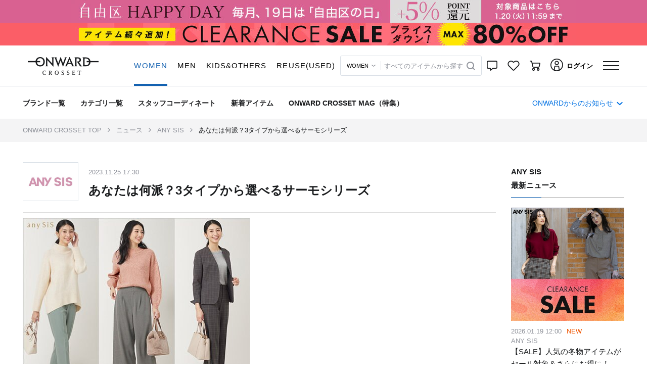

--- FILE ---
content_type: text/html; charset=UTF-8
request_url: https://crosset.onward.co.jp/ajax/getHtml/default__header?CPRN=news-detail&TN=object.project.header&TP%5BgenderCode%5D=2&TP%5BshowH1Tag%5D=false&TP%5BfreeWordFormConfirmEnabled%5D=false&TP%5B_IA%5D=false&FPVT=true
body_size: 21149
content:
<div class="js-ajax-get-response-container">
    <div class="js-ajax-get-response-container__response">
         
            <header class="p-header js-header">
    
    <nav class="p-header__menu navbar-expand-md js-remain-header">
        <div class="p-header__logo container">
            <div class="p-header__logo-brand order-1 order-lg-1">
                <a class="nav-link p-header__logo-link" href="https://crosset.onward.co.jp/women">
                    <div class="p-header__logo-image-box">
                        
                        <img class="p-header__logo-image js-header__logo-image" src="[data-uri]" alt="">
                    </div>
                </a>
            </div>
            
            
                            <div class="p-header__gender-menu d-none d-lg-block order-lg-2">
                    <ul class="p-header-text-menu nav">
                    <li class="p-header-text-menu__content  " data-gendercode="2">
            <div class="p-header-text-menu__item-area p-header-text-menu__item-area--selected">
                <a class="p-header-text-menu__link" href="https://crosset.onward.co.jp/women">
                                            <span class="p-header-text-menu__link-val">WOMEN</span>
                                    </a>
                <div class="p-header-text-menu__underline"></div>
            </div>
        </li>
                    <li class="p-header-text-menu__content  " data-gendercode="3">
            <div class="p-header-text-menu__item-area ">
                <a class="p-header-text-menu__link" href="https://crosset.onward.co.jp/men">
                                            <span class="p-header-text-menu__link-val">MEN</span>
                                    </a>
                <div class="p-header-text-menu__underline"></div>
            </div>
        </li>
                    <li class="p-header-text-menu__content  " data-gendercode="1.4">
            <div class="p-header-text-menu__item-area ">
                <a class="p-header-text-menu__link" href="https://crosset.onward.co.jp/kids">
                                            <span class="p-header-text-menu__link-val">KIDS&<br class="d-block d-xl-none">OTHERS</span>
                                    </a>
                <div class="p-header-text-menu__underline"></div>
            </div>
        </li>
                    <li class="p-header-text-menu__content  " data-gendercode="5">
            <div class="p-header-text-menu__item-area ">
                <a class="p-header-text-menu__link" href="https://crosset.onward.co.jp/shop/reusepark">
                                            <span class="p-header-text-menu__link-val">REUSE<br class="d-block d-lg-none"><span class = "p-header-text-menu__link-val--invisible">(USED)</span></span>
                                    </a>
                <div class="p-header-text-menu__underline"></div>
            </div>
        </li>
    </ul>
                </div>
                        
            
            <div class="p-header__free-word-form d-none d-lg-block order-lg-3">
                
                <div class="c-free-word-form js-free-word-form__container"
    id="header__free-word-form__U7TeHo9ojx"
    data-free-word-form-component-info="{&quot;useSuggestKeywords&quot;:true,&quot;modalFreeWordFormId&quot;:&quot;header__modal-free-word-form__U7TeHo9ojx&quot;}"
>
    
            <select class="c-free-word-form__pulldown js-free-word-form__gender-pulldown"
            name="gc"
            data-target-form-id="free-word-form__hidden-form__YKEoVi6gLj"
        >
                                            <option value="2" data-name="gc" selected>
                    <span>WOMEN</span>
                </option>
                                            <option value="3" data-name="gc" >
                    <span>MEN</span>
                </option>
                                            <option value="1.4" data-name="gc" >
                    <span>KIDS&<br class="d-block d-xl-none">OTHERS</span>
                </option>
                    </select>
        
    <div class="c-free-word-form__text-form">
        <div class="js-form-reset-target c-text-input-clear-button">
            <input type="text" class="c-free-word-form__placeholder u-font__placeholder form-control js-free-word-form__search-text js-free-word-form__animate-placeholder-input"
                    id="free-word-form__search-text__YKEoVi6gLj"
                    name="kw"
                    value=""
                    data-target-form-id="free-word-form__hidden-form__YKEoVi6gLj"
                    data-is-sync-search-text="true"
                    autocomplete="off"
                >
                
                <label class="c-free-word-form__placeholder-label js-free-word-form__placeholder-label js-free-word-form__animate-placeholder-label">すべてのアイテムから探す</label>
        <img src="https://crosset.onward.co.jp/images/icon-condition-clear.svg" alt="" class="js-text-input-clear-button c-text-input-clear-button__clear-button">
    </div>    </div>
    
            <button class="c-free-word-form__search-button js-free-word-form__search-button"
            data-target-text-box-id="free-word-form__search-text__YKEoVi6gLj"
        >
            <img src="https://crosset.onward.co.jp/images/icon-search-gray.svg" alt="" class="c-free-word-form__search-icon d-none d-lg-block">
            <img src="https://crosset.onward.co.jp/images/search.svg" alt="" class="c-icon__header--search d-lg-none">
        </button>
        
    
    
    <div class="c-free-word-form__poplink-position">
        
        <div class="poplink-search-element poplink-search-element__TOJdgVXm5s js-poplink-search-element"
     data-target-input-id="free-word-form__search-text__YKEoVi6gLj"
     data-display-target-class="poplink-search-element__TOJdgVXm5s"
>
</div>
    </div>

    
    
    
            
        <form action="https://crosset.onward.co.jp/items" method="GET"
            id="free-word-form__hidden-form__YKEoVi6gLj"
            class="c-free-word-form__hidden-search-form js-free-word-form__hidden-search-form js-search-filter js-screen-lock-on-form-submit"
            data-confirm-enabled="false"
        >
            
            <input type="hidden" name="kw" value="">
            
            <input type="hidden" name="gc" value="">
            
            <input type="hidden" name="ss" value="true">
            <input type="hidden" name="searchFlag" value="">
            <input type="hidden" name="completion_attribution_token" value="">
            <input type="hidden" name="selected_position" value="">
                    </form>
    </div>                
                <div class="c-modal-free-word-form__container js-modal-free-word-form__container"
    data-modal-free-word-form-component-info="{&quot;triggerFreeWordFormId&quot;:&quot;header__free-word-form__U7TeHo9ojx&quot;,&quot;modalElementId&quot;:&quot;modal-free-word-form__modal__8ICEN4o1RL&quot;,&quot;includedFreeWordFormId&quot;:&quot;modal-free-word-form__free-word-form__8ICEN4o1RL&quot;}"
    id="header__modal-free-word-form__U7TeHo9ojx"
>
    <div class="modal p-modal-dialog   js-modal-dialog   "
    id="modal-free-word-form__modal__8ICEN4o1RL"
    tabindex="-1"
    role="dialog"
    aria-labelledby="modal-free-word-form__modal__8ICEN4o1RL"
    aria-hidden="true"
>
    <div class="modal-dialog modal-lg modal-dialog-centered c-modal-free-word-form__modal-dialog js-modal-free-word-form__modal-dialog" role="document">
        <div class="modal-content c-modal-free-word-form__modal-content p-modal-dialog__content js-modal-dialog__content">
            <div class="modal-header c-modal-free-word-form__modal-header js-modal-dialog__header" id="">
                <h5 class="modal-title  c-modal-free-word-form__modal-title"></h5>
                                <button type="button" class="close c-modal-free-word-form__modal-close js-modal-dialog__close-button js-search-modal-close-button" data-dismiss="modal" aria-label="Close">
                    <img src="https://crosset.onward.co.jp/images/icon-modal-close.svg" alt="" class="c-icon__elements--close_black_modal ">                    
                </button>
            </div>
            <div class="modal-body p-modal-dialog__body c-modal-free-word-form__modal-body js-modal-dialog__body">
                <div class="c-alert ">
                    
                    <ul class="alert alert-danger js-alert__ajax-error-container d-none" role="alert">
    </ul>
</div>




                <div class="c-modal-free-word-form__modal-body">
                
                <div class="c-modal-free-word-form__free-word-form">
                    <div class="c-free-word-form js-free-word-form__container"
    id="modal-free-word-form__free-word-form__8ICEN4o1RL"
    data-free-word-form-component-info="{&quot;useSuggestKeywords&quot;:true,&quot;modalFreeWordFormId&quot;:null}"
>
    
            <select class="c-free-word-form__pulldown js-free-word-form__gender-pulldown"
            name="gc"
            data-target-form-id="free-word-form__hidden-form__kgKx5KjWX2"
        >
                                            <option value="2" data-name="gc" selected>
                    <span>WOMEN</span>
                </option>
                                            <option value="3" data-name="gc" >
                    <span>MEN</span>
                </option>
                                            <option value="1.4" data-name="gc" >
                    <span>KIDS&<br class="d-block d-xl-none">OTHERS</span>
                </option>
                    </select>
        
    <div class="c-free-word-form__text-form">
        <div class="js-form-reset-target c-text-input-clear-button">
            <input type="text" class="c-free-word-form__placeholder u-font__placeholder form-control js-free-word-form__search-text js-free-word-form__animate-placeholder-input"
                    id="free-word-form__search-text__kgKx5KjWX2"
                    name="kw"
                    value=""
                    data-target-form-id="free-word-form__hidden-form__kgKx5KjWX2"
                    data-is-sync-search-text="true"
                    autocomplete="off"
                >
                
                <label class="c-free-word-form__placeholder-label js-free-word-form__placeholder-label js-free-word-form__animate-placeholder-label">すべてのアイテムから探す</label>
        <img src="https://crosset.onward.co.jp/images/icon-condition-clear.svg" alt="" class="js-text-input-clear-button c-text-input-clear-button__clear-button">
    </div>    </div>
    
            <button class="c-free-word-form__search-button js-free-word-form__search-button"
            data-target-text-box-id="free-word-form__search-text__kgKx5KjWX2"
        >
            <img src="https://crosset.onward.co.jp/images/icon-search-gray.svg" alt="" class="c-free-word-form__search-icon d-none d-lg-block">
            <img src="https://crosset.onward.co.jp/images/search.svg" alt="" class="c-icon__header--search d-lg-none">
        </button>
        
    
            <div class="c-free-word-form__suggest-container">
            <ul class="c-free-word-form__suggest-list js-free-word-form__suggest-list">
                
            </ul>
            
            <li class="js-suggest-keyword-list-child d-none"
                data-target-text-box-id="free-word-form__search-text__kgKx5KjWX2"
            >
            </li>
        </div>
    
    <div class="c-free-word-form__poplink-position">
        
        <div class="poplink-search-element poplink-search-element__fseyyd4wq1 js-poplink-search-element"
     data-target-input-id="free-word-form__search-text__kgKx5KjWX2"
     data-display-target-class="poplink-search-element__fseyyd4wq1"
>
</div>
    </div>

    
            <div class="c-free-word-form__search-history-position">
            <div class="c-free-word-form__search-history-container js-free-word-form__search-history-container d-none">
                <div class="c-search-history__container js-search-history__container"
    data-component-options="{&quot;showEmptyKeysordHistory&quot;:false}"
>

    
    <div class="c-search-history__keyword-history-container js-search-history__keyword-history-container">
        <div
    class="c-search-history-list__container js-search-history-list__container"
    data-history-list-options="{&quot;historyType&quot;:10,&quot;isDeleteEnable&quot;:true,&quot;isFullTitleEnable&quot;:true,&quot;relatedFreeWordFormId&quot;:&quot;modal-free-word-form__free-word-form__8ICEN4o1RL&quot;,&quot;historyMaxCount&quot;:null,&quot;isDisableLink&quot;:false}"
>
            <div class="c-search-history-list__headline-label js-search-history-list__headline-label">
            入力履歴
        </div>
        <ul class="c-search-history-list__history-list js-search-history-list__history-list">
        
    </ul>
    
    <div class="js-search-history-list__source-history-list-child-container d-none">
        <li
            class="c-search-history-list__history-list-child js-search-history-list__history-list-child-container"
            data-search-history-data=""
        >
            <a
                href="javascript:void(0)" 
                class="c-search-history-list__history-list-child-link js-search-history-list__history-list-child-link"
            >
                <div class="c-search-history-list__contents-container">
                    <div class="c-search-history-list__history-list-child-contents js-search-history-list__contents-body">
                                                <div class="c-search-history-list__history-list-child-title js-search-history-list__history-list-child-title c-search-history-list__history-list-child-title--full">
                            
                        </div>
                    </div>
                </div>
                
                <div class="c-search-history-list__history-list-controll-contents">
                    
                                    </div>
            </a>
            
                            <button class="c-search-history-list__delete-button js-search-history-list__delete-button" type="button">
                    <img src="https://crosset.onward.co.jp/images/icon-condition-clear.svg" alt="" class="c-search-history-list__delete-icon">
                </button>
                    </li>
    </div>
</div>
    </div>

    
            <div class="js-search-history__history-list-block">
            <div class="c-search-history__conditions-history-container js-search-history__conditions-history-container">
                <div
    class="c-search-history-list__container js-search-history-list__container"
    data-history-list-options="{&quot;historyType&quot;:20,&quot;isDeleteEnable&quot;:false,&quot;isFullTitleEnable&quot;:true,&quot;relatedFreeWordFormId&quot;:&quot;&quot;,&quot;historyMaxCount&quot;:null,&quot;isDisableLink&quot;:false}"
>
            <div class="c-search-history-list__headline-label js-search-history-list__headline-label">
            検索履歴
        </div>
        <ul class="c-search-history-list__history-list js-search-history-list__history-list">
        
    </ul>
    
    <div class="js-search-history-list__source-history-list-child-container d-none">
        <li
            class="c-search-history-list__history-list-child js-search-history-list__history-list-child-container"
            data-search-history-data=""
        >
            <a
                href="javascript:void(0)" 
                class="c-search-history-list__history-list-child-link js-search-history-list__history-list-child-link"
            >
                <div class="c-search-history-list__contents-container">
                    <div class="c-search-history-list__history-list-child-contents js-search-history-list__contents-body">
                                                <div class="c-search-history-list__history-list-child-title js-search-history-list__history-list-child-title c-search-history-list__history-list-child-title--short">
                            
                        </div>
                    </div>
                </div>
                
                <div class="c-search-history-list__history-list-controll-contents">
                    
                                                                        <div class="c-search-history-list__show-full-title-trigger-container js-search-history-list__show-full-title-trigger-container d-none">
                                <a
                                    href="javascript:void(0);"
                                    class="c-search-history-list__show-full-title-trigger-link"
                                >
                                    <div class="c-search-history-list__show-full-history-title-label">
                                        すべて表示
                                    </div>
                                </a>
                            </div>
                                                            </div>
            </a>
            
                    </li>
    </div>
</div>
            </div>
        </div>
    </div>            </div>
        </div>
    
    
            
        <form action="https://crosset.onward.co.jp/items" method="GET"
            id="free-word-form__hidden-form__kgKx5KjWX2"
            class="c-free-word-form__hidden-search-form js-free-word-form__hidden-search-form js-search-filter js-screen-lock-on-form-submit"
            data-confirm-enabled="false"
        >
            
            <input type="hidden" name="kw" value="">
            
            <input type="hidden" name="gc" value="">
            
            <input type="hidden" name="ss" value="true">
            <input type="hidden" name="searchFlag" value="">
            <input type="hidden" name="completion_attribution_token" value="">
            <input type="hidden" name="selected_position" value="">
                    </form>
    </div>                </div>
            </div>
            </div>

                    </div>
    </div>
</div>


</div>
            </div>
            <div class="d-lg-none d-flex order-2 p-header__sp-icons-container">
                
                <div class="p-header__sp-icons">
                    
                    <div class="p-header__navigation-search">
                        
                                                    <div class="js-free-word-search-open-menu">
                                <img src="https://crosset.onward.co.jp/images/search.svg" alt="" class="c-icon__header--search">
                            </div>
                                            </div>
                    
                                            <a class="p-header__navigation-brand" href="https://crosset.onward.co.jp/shop?gc=2">
                            <img src="https://crosset.onward.co.jp/images/brand.svg" alt="" class="p-header__sp-brand-icon">
                        </a>
                                        
                    <a class="p-header__navigation-like" href="https://crosset.onward.co.jp/favorite/item">
                        <img src="https://crosset.onward.co.jp/images/heart.svg" alt="" class="c-icon__header--like p-header__sp-like-icon">
                    </a>
                    
                    
                    <div class="p-header__navigation-cart">
                        <a href="https://crosset.onward.co.jp/cart">
                            <div>
                                <img src="https://crosset.onward.co.jp/images/cart.svg" alt="" class="c-icon__header--cart c-icon__badge">
                                <span class="badge badge-danger p-header__cart-items-count js-cart-item-count"></span>
                            </div>
                        </a>
                    </div>
                </div>
                
                <div class="p-header__hamburger-button">
                    <div class="js-hamburger-open-menu">
                        <div class="p-header__hamburger-icon">
                            <img src="https://crosset.onward.co.jp/images/hamburger.svg" alt="" class="p-header__hamburger-icon">
                            
                                                    </div>
                    </div>
                </div>
            </div>
            
            <div class="p-header__pc-right-contents d-none d-lg-flex order-lg-4">
                                        
                    <div class="p-header__navigation-message js-header-popover-menu">
                        <a class="p-header__pc-right-contents-anchor-message nav-link js-header-right-contents-icon" href="https://crosset.onward.co.jp/info">
                            <div class="c-icon__badge p-header__message-badge">
                                <img src="https://crosset.onward.co.jp/images/message.svg" alt="" class="c-icon__header--message c-icon__badge">
                                <img src="https://crosset.onward.co.jp/images/icon-message-blue.svg" alt="" class="c-icon__header--message-active c-icon__badge">
                                
                                                            </div>
                        </a>
                        
                        <div class="p-header__popover-menu js-popover-menu-body">
                            <div class="c-header-popover-menu__placeholder js-header-popover-menu__placeholder"></div>

<div class="c-header-popover-menu js-header-popover-menu__body-container">
    <div class="p-message-popover-menu__title">
        お知らせ
    </div>

    <div class="p-message-popover-menu__content js-message-popover-menu__content">
        
                    
            <p class="p-message-popover-menu__guest-message">
                お気に入りアイテムや在庫・値下げ情報や、 お気に入りのブランドやショップ、スタッフの新着情報をいち早くお知らせいたします。   
            </p>
            <a href="https://crosset.onward.co.jp/info"
        class="c-button__primary p-message-popover-menu__login-button"
        
        
    >
                ログイン
            </a>
            </div>
</div>                        </div>
                    </div>
                                <div class="p-header__navigation-like js-header-popover-menu js-header__popover-favorite"
                    data-header-popover-menu-custom-trigger="hover"
                >
                    
                                        <a class="p-header__pc-right-contents-anchor-favorite nav-link js-header-right-contents-icon" href="https://crosset.onward.co.jp/login?redirectTo=https%3A%2F%2Fcrosset.onward.co.jp%2Ffavorite%2Fitem">
                        <img src="https://crosset.onward.co.jp/images/heart.svg" alt="" class="js-header-heart-icon c-icon__header--like js-header-favorite">
                        <img src="https://crosset.onward.co.jp/images/icon-header-heart-hover.svg" alt="" class="js-header-heart-icon c-icon__header--like-active js-header-favorite">
                    </a>
                    <div class="p-header__popover-menu js-header__favorite-popocer-menu js-popover-menu-body">
                        <div class="c-header-popover-menu__placeholder js-header-popover-menu__placeholder"></div>

<div class="c-header-popover-menu js-header-popover-menu__body-container">
    <div class="p-favorite-popover-menu__guest-favorite">
            <div class="p-guest-favorite-popover-menu">
    <div class="container">
        <div class="p-guest-favorite-popover-menu__heading">
            <div class="p-guest-favorite-popover-menu__title">
                お気に入り
            </div>
        </div>
        <div class="p-guest-favorite-popover-menu__text">
            アイテムやコーディネート、</br>ブランド、店舗、スタッフをお気に入りに追加できます。
        </div>
        
        <a href="https://crosset.onward.co.jp/login?redirectTo=https%3A%2F%2Fcrosset.onward.co.jp%2Ffavorite%2Fitem"
        class="c-button__primary "
        
        
    >
                ログイン
            </a>
    </div>
</div>
        </div>
</div>                    </div>
                </div>

                <div class="p-header__navigation-cart js-header-popover-menu">
                    <a class="p-header__pc-right-contents-anchor-cart nav-link js-header-right-contents-icon" href="https://crosset.onward.co.jp/cart">
                        
                        
                        <div>
                            <img src="https://crosset.onward.co.jp/images/cart.svg" alt="" class="c-icon__header--cart c-icon__badge">
                            <img src="https://crosset.onward.co.jp/images/icon-cart-blue.svg" alt="" class="c-icon__header--cart-active c-icon__badge">
                            <span class="badge p-header__cart-items-count js-cart-item-count badge-danger"></span>
                        </div>
                    </a>
                    <div class="p-header__popover-menu js-popover-menu-body">
                        <div class="p-cart-popover-menu__header js-cart-item-popover-menu">
    <div class="c-header-popover-menu__placeholder js-header-popover-menu__placeholder"></div>

<div class="c-header-popover-menu js-header-popover-menu__body-container">
    <div class="p-cart-popover-menu__title">
            カート
        </div>
        <div class="p-cart-popover-menu__content">
            
            
            <div class="d-none js-cart-item-count-no-item">
                <div class="p-cart-popover-menu__text js-cart-popover-menu-text">
                    カートに商品がありません
                </div>
            </div>
            <div class="d-none p-cart-popover-menu__size js-cart-item-count-has-item">
                
                <img src="https://crosset.onward.co.jp/images/cart.svg" alt="" class="c-icon__header--cart c-icon__badge">
                <div class="p-cart-popover-menu__text js-cart-popover-menu-text">
                </div>
                
                <a href="https://crosset.onward.co.jp/cart"
        class="c-button__primary "
        
        
    >
                カートを見る
            </a>
            </div>
        </div>
</div></div>                    </div>
                </div>
                
                
                                <div class="p-header__navigation-login js-header-navigation-login" style="">
                    <a class="nav-link p-header__login-area" href="https://crosset.onward.co.jp/login">
                        <img src="https://crosset.onward.co.jp/images/user.svg" alt="" class="c-icon__header--user">
                        <div class="p-header__navigation-text">ログイン</div>
                    </a>
                </div>
                
                <div class="nav-link p-header__humberger-area js-header__hamburger">
                    <div class="p-header__pc-hamburger-icon js-header__hamburger-icon">
                        <img src="https://crosset.onward.co.jp/images/hamburger.svg" alt="" class="p-header__hamburger-icon">
                        <img src="https://crosset.onward.co.jp/images/icon-hamburger-blue.svg" alt="" class="p-header__hamburger-icon--active">
                    </div>
                    <div class="p-header__pc-hamburger-menu js-header__hamburger-content">
                        <div class="p-pc-hamburger-menu ">
    <div class="p-pc-hamburger-menu__baloon">
                                    <div class="p-pc-hamburger-menu__content">
                        <div class="c-global-menu " style="">
            <div class="c-global-menu__title">
                            <img src="https://crosset.onward.co.jp/images/search.svg" alt="" class="c-icon__header--search c-global-menu__icon">                        <div class="c-global-menu">
                                    <span>探す</span>
                            </div>
        </div>
        <div class="c-global-menu__content">
        <div class="c-global-menu-list-menu"
    data-parameters="{&quot;genderCode&quot;:&quot;2&quot;,&quot;parentTemplateName&quot;:&quot;object.project.pc-hamburger-menu&quot;}"
>
                    <div class="c-global-menu-list-menu__container ">
                            
                
                                                        
                                        <div class="c-global-menu-list-menu__title">
                        <a href="https://crosset.onward.co.jp/shop?gc=2" class="c-global-menu-list-menu__link "  >
                            <span class="d-flex align-items-center ">
                                                                <span class=" ">ブランドから探す</span>
                                
                                
                                                            </span>
                        </a>
                    </div>
                                    </div>
                    <div class="c-global-menu-list-menu__container ">
                            
                
                                                        
                                        <div class="c-global-menu-list-menu__title">
                        <a href="https://crosset.onward.co.jp/categories?gc=2" class="c-global-menu-list-menu__link "  >
                            <span class="d-flex align-items-center ">
                                                                <span class=" ">カテゴリから探す</span>
                                
                                
                                                            </span>
                        </a>
                    </div>
                                    </div>
                    <div class="c-global-menu-list-menu__container ">
                            
                
                                                        
                                        <div class="c-global-menu-list-menu__title">
                        <a href="https://crosset.onward.co.jp/newarrival?st=1&amp;gc=2" class="c-global-menu-list-menu__link "  >
                            <span class="d-flex align-items-center ">
                                                                <span class=" ">新着アイテムから探す</span>
                                
                                
                                                            </span>
                        </a>
                    </div>
                                    </div>
                    <div class="c-global-menu-list-menu__container ">
                            
                
                                                        
                                        <div class="c-global-menu-list-menu__title">
                        <a href="https://crosset.onward.co.jp/items?gc=2&amp;stc=3&amp;ptc=0.1.4" class="c-global-menu-list-menu__link "  >
                            <span class="d-flex align-items-center ">
                                                                <span class=" ">予約アイテムから探す</span>
                                
                                
                                                            </span>
                        </a>
                    </div>
                                    </div>
                    <div class="c-global-menu-list-menu__container ">
                            
                
                                                        
                                        <div class="c-global-menu-list-menu__title">
                        <a href="https://crosset.onward.co.jp/items?gc=2&amp;ptc=1.2.4" class="c-global-menu-list-menu__link "  >
                            <span class="d-flex align-items-center ">
                                                                <span class=" c-global-menu-list-menu__sale-label">セールアイテムから探す</span>
                                
                                
                                                            </span>
                        </a>
                    </div>
                                    </div>
                    <div class="c-global-menu-list-menu__container ">
                            
                
                                                        
                                        <div class="c-global-menu-list-menu__title">
                        <a href="https://crosset.onward.co.jp/coordinate?gc=2" class="c-global-menu-list-menu__link "  >
                            <span class="d-flex align-items-center ">
                                                                <span class="c-global-menu-list-menu__letter-space-narrow ">スタッフコーディネートから探す</span>
                                
                                
                                                            </span>
                        </a>
                    </div>
                                    </div>
                    <div class="c-global-menu-list-menu__container ">
                            
                
                                                        
                                        <div class="c-global-menu-list-menu__title">
                        <a href="https://crosset.onward.co.jp/items/search" class="c-global-menu-list-menu__link "  >
                            <span class="d-flex align-items-center ">
                                                                <span class=" ">こだわり条件から探す</span>
                                
                                
                                                            </span>
                        </a>
                    </div>
                                    </div>
    </div>
    </div>
</div>
                    </div>
                                    <div class="p-pc-hamburger-menu__content">
                        <div class="c-global-menu " style="">
            <div class="c-global-menu__title">
                            <img src="https://crosset.onward.co.jp/images/checkribbon.svg" alt="" class="c-icon__header--check c-global-menu__icon">                        <div class="c-global-menu">
                                    <span>チェック</span>
                            </div>
        </div>
        <div class="c-global-menu__content">
        <div class="c-global-menu-list-menu"
    data-parameters="{&quot;genderCode&quot;:&quot;2&quot;,&quot;parentTemplateName&quot;:&quot;object.project.pc-hamburger-menu&quot;}"
>
                    <div class="c-global-menu-list-menu__container ">
                            
                
                                                        
                                        <div class="c-global-menu-list-menu__title">
                        <a href="https://crosset.onward.co.jp/ranking?gc=2" class="c-global-menu-list-menu__link "  >
                            <span class="d-flex align-items-center ">
                                                                <span class=" ">ランキング</span>
                                
                                
                                                            </span>
                        </a>
                    </div>
                                    </div>
                    <div class="c-global-menu-list-menu__container ">
                            
                
                                                        
                                        <div class="c-global-menu-list-menu__title">
                        <a href="https://crosset.onward.co.jp/news?gc=2" class="c-global-menu-list-menu__link "  >
                            <span class="d-flex align-items-center ">
                                                                <span class=" ">注目のニュース</span>
                                
                                
                                                            </span>
                        </a>
                    </div>
                                    </div>
                    <div class="c-global-menu-list-menu__container ">
                            
                
                                                        
                                        <div class="c-global-menu-list-menu__title">
                        <a href="https://crosset.onward.co.jp/mag/" class="c-global-menu-list-menu__link " target="_blank" rel="noopener" >
                            <span class="d-flex align-items-center ">
                                                                <span class=" ">ONWARD CROSSET MAG（特集）</span>
                                
                                
                                                            </span>
                        </a>
                    </div>
                                    </div>
                    <div class="c-global-menu-list-menu__container ">
                            
                
                                                        
                                        <div class="c-global-menu-list-menu__title">
                        <a href="https://crosset.onward.co.jp/review" class="c-global-menu-list-menu__link "  >
                            <span class="d-flex align-items-center ">
                                                                <span class=" ">レビュー一覧</span>
                                
                                
                                                            </span>
                        </a>
                    </div>
                                    </div>
                    <div class="c-global-menu-list-menu__container d-none d-lg-block">
                            
                
                                                        
                                        <div class="c-global-menu-list-menu__title">
                        <a href="https://crosset.onward.co.jp/mypage" class="c-global-menu-list-menu__link "  >
                            <span class="d-flex align-items-center ">
                                                                <span class=" ">マイページ</span>
                                
                                
                                                            </span>
                        </a>
                    </div>
                                    </div>
    </div>
    </div>
</div>
                    </div>
                                    <div class="p-pc-hamburger-menu__content">
                        <div class="c-global-menu " style="">
            <div class="c-global-menu__title">
                            <img src="https://crosset.onward.co.jp/images/help.svg" alt="" class="c-icon__header--help c-global-menu__icon">                        <div class="c-global-menu">
                                    <span>ヘルプ・ガイド</span>
                            </div>
        </div>
        <div class="c-global-menu__content">
        <div class="c-global-menu-list-menu"
    data-parameters="{&quot;genderCode&quot;:&quot;2&quot;,&quot;parentTemplateName&quot;:&quot;object.project.pc-hamburger-menu&quot;}"
>
                    <div class="c-global-menu-list-menu__container ">
                            
                
                                                        
                                        <div class="c-global-menu-list-menu__title">
                        <a href="https://crosset.onward.co.jp/guide/introduction" class="c-global-menu-list-menu__link "  >
                            <span class="d-flex align-items-center ">
                                                                <span class=" ">はじめてのお客様</span>
                                
                                
                                                            </span>
                        </a>
                    </div>
                                    </div>
                    <div class="c-global-menu-list-menu__container ">
                            
                
                                                        
                                        <div class="c-global-menu-list-menu__title">
                        <a href="https://crosset.onward.co.jp/guide" class="c-global-menu-list-menu__link "  >
                            <span class="d-flex align-items-center ">
                                                                <span class=" ">ご利用ガイド</span>
                                
                                
                                                            </span>
                        </a>
                    </div>
                                    </div>
                    <div class="c-global-menu-list-menu__container ">
                            
                
                                                        
                                        <div class="c-global-menu-list-menu__title">
                        <a href="https://crosset.onward.co.jp/care" class="c-global-menu-list-menu__link "  >
                            <span class="d-flex align-items-center ">
                                                                <span class=" ">衣料品の取扱いと知識</span>
                                
                                
                                                            </span>
                        </a>
                    </div>
                                    </div>
                    <div class="c-global-menu-list-menu__container ">
                            
                
                                                        
                                        <div class="c-global-menu-list-menu__title">
                        <a href="https://crosset.onward.co.jp/stores" class="c-global-menu-list-menu__link "  >
                            <span class="d-flex align-items-center ">
                                                                <span class=" ">店舗検索</span>
                                
                                
                                                            </span>
                        </a>
                    </div>
                                    </div>
                    <div class="c-global-menu-list-menu__container ">
                            
                
                                                        
                                        <div class="c-global-menu-list-menu__title">
                        <a href="https://2j55v.channel.io" class="c-global-menu-list-menu__link " target="_blank" rel="noopener" >
                            <span class="d-flex align-items-center ">
                                                                <span class=" ">24時間自動応答チャットボット</span>
                                
                                
                                                            </span>
                        </a>
                    </div>
                                    </div>
                    <div class="c-global-menu-list-menu__container ">
                            
                
                                                        
                                        <div class="c-global-menu-list-menu__title">
                        <a href="https://qa.crosset.onward.co.jp/" class="c-global-menu-list-menu__link " target="_blank" rel="noopener" >
                            <span class="d-flex align-items-center ">
                                                                <span class=" ">お問い合わせ</span>
                                
                                
                                                            </span>
                        </a>
                    </div>
                                    </div>
    </div>
    </div>
</div>
                    </div>
                            </div>
</div>                    </div>
                </div>
            </div>
        </div>
    </nav>
</header>

<form id="header-logout-form" method="post" action="https://crosset.onward.co.jp/logout">
    <input type="hidden" name="_token" value="G3LDepOYY0OH3X2utBq8Y9IZXBrWiTkytwiFHU8i"></form>



            </div>
    <div class="js-ajax-get-response-container__debug d-none">
            </div>
    
    <div class="u-ajax-get-response-container__function-log-dump">
            </div>
</div>


--- FILE ---
content_type: text/html; charset=UTF-8
request_url: https://crosset.onward.co.jp/ajax/getHtml/default__header-submenu?CPRN=news-detail&TN=object.project.header-submenu&TP%5BshowSecondLineHeaderPc%5D=true&TP%5BshowHeaderGenderMenu%5D=false&TP%5BgenderCode%5D=2&TP%5BshowH1Tag%5D=false&TP%5B_IA%5D=false&FPVT=true
body_size: 1534
content:
<div class="js-ajax-get-response-container">
    <div class="js-ajax-get-response-container__response">
         
            <div class="p-header-submenu__container">
    
    
                        <div class="p-header-submenu__pc-header d-none d-lg-flex js-header-submenu__pc-header">
                <div class="p-0 container">
    <ul class="p-pc-header__row row">
        
        
        <div class="p-pc-header__navigation-container col-8">
                                            <li class="p-pc-header__item nav-item">
                    <a class="p-pc-header__menu-link" href="https://crosset.onward.co.jp/shop?gc=2">
                        <span class="p-pc-header__menu-link-label u-font__link-text-header">ブランド一覧</span>
                    </a>
                </li>
                                            <li class="p-pc-header__item nav-item">
                    <a class="p-pc-header__menu-link" href="https://crosset.onward.co.jp/categories?gc=2">
                        <span class="p-pc-header__menu-link-label u-font__link-text-header">カテゴリ一覧</span>
                    </a>
                </li>
                                            <li class="p-pc-header__item nav-item">
                    <a class="p-pc-header__menu-link" href="https://crosset.onward.co.jp/coordinate?gc=2">
                        <span class="p-pc-header__menu-link-label u-font__link-text-header">スタッフコーディネート</span>
                    </a>
                </li>
                                            <li class="p-pc-header__item nav-item">
                    <a class="p-pc-header__menu-link" href="https://crosset.onward.co.jp/newarrival?st=1&amp;gc=2">
                        <span class="p-pc-header__menu-link-label u-font__link-text-header">新着アイテム</span>
                    </a>
                </li>
                        
            
            
                            <li class="p-pc-header__item nav-item">
                    <a class="p-pc-header__menu-link" href="https://crosset.onward.co.jp/mag/" target="_blank" rel="noopener">
                        <span class="p-pc-header__menu-link-label u-font__link-text-header">ONWARD CROSSET MAG（特集）</span>
                    </a>
                </li>
                    </div>
        
        
                    
            <div class="p-pc-header__information-container col-4">
                
                                    
                    <a href="#bottom-contents__footer-information" class="p-pc-header__information-link">
                        ONWARDからのお知らせ
                        <img src="https://crosset.onward.co.jp/images/icon-arrow-down.svg" alt="" class="p-pc-header__information-arrow">
                    </a>
                            </div>
            </ul>
</div>
            </div>
                
    </div>

            </div>
    <div class="js-ajax-get-response-container__debug d-none">
            </div>
    
    <div class="u-ajax-get-response-container__function-log-dump">
            </div>
</div>


--- FILE ---
content_type: text/html; charset=UTF-8
request_url: https://crosset.onward.co.jp/ajax/getHtml/bottom-contents__footer-information?CPRN=news-detail&TN=object.project.footer-information&TP%5B_IA%5D=false&FPVT=false
body_size: 1489
content:
<div class="js-ajax-get-response-container">
    <div class="js-ajax-get-response-container__response">
         
            <div class="container p-footer-information" id="footer-information">
    <div class="p-footer-information__headline">
        
        <div class="c-top-content-with-list-link__row row">
    <div class="col-12 c-top-content-with-list-link__headline-text">
        <div class="c-headline text-left   ">
    
    <h2 class="c-headline__label c-headline__label--lg font-weight-bold">ONWARDからのお知らせ
    </h2>
    </div>

            </div>

    </div>    </div>
    
    <div class="row p-footer-information__list">
                    <div class="col-4 p-footer-information__information">
                <div class="p-footer-information__date">
                    2025.12.26
                </div>
                <div class="p-footer-information__link">
                    <a href="https://crosset.onward.co.jp/news/multi_news120251218170450">
                        すそ上げ料金変更のお知らせ
                    </a>
                </div>
            </div>
                    <div class="col-4 p-footer-information__information">
                <div class="p-footer-information__date">
                    2025.10.16
                </div>
                <div class="p-footer-information__link">
                    <a href="https://crosset.onward.co.jp/news/multi_news120251008142429">
                        サービス一時停止、及び【販売主：オンワード樫山】配送料改定のお知らせ
                    </a>
                </div>
            </div>
                    <div class="col-4 p-footer-information__information">
                <div class="p-footer-information__date">
                    2025.10.15
                </div>
                <div class="p-footer-information__link">
                    <a href="https://crosset.onward.co.jp/news/multi_news120251128143050">
                        オンワードメンバーズ　一部ステージ変更のお知らせ
                    </a>
                </div>
            </div>
            </div>
</div>

            </div>
    <div class="js-ajax-get-response-container__debug d-none">
            </div>
    
    <div class="u-ajax-get-response-container__function-log-dump">
            </div>
</div>


--- FILE ---
content_type: image/svg+xml
request_url: https://crosset.onward.co.jp/images/owdapp.svg
body_size: 2265
content:
<?xml version="1.0" encoding="UTF-8" standalone="no"?>
<!DOCTYPE svg PUBLIC "-//W3C//DTD SVG 1.1//EN" "http://www.w3.org/Graphics/SVG/1.1/DTD/svg11.dtd">
<svg version="1.1" id="Layer_1" xmlns="http://www.w3.org/2000/svg" xmlns:xlink="http://www.w3.org/1999/xlink" x="0px" y="0px" width="50px" height="50px" viewBox="0 0 50 50" enable-background="new 0 0 50 50" xml:space="preserve">  <image id="image0" width="50" height="50" x="0" y="0"
    href="[data-uri]
AAB6JgAAgIQAAPoAAACA6AAAdTAAAOpgAAA6mAAAF3CculE8AAAABmJLR0QA/wD/AP+gvaeTAAAG
+ElEQVRo3u2a229Uxx3HPzPnsmd3vfZifONSx1wKCTThHqBEbWiavLQqqVTx1kpR1T60fUn/gqoP
ldqHVOoDaiu1T71IVGoIJbTqJRAnXAThEmoXjAFfgtc2vu6u93bOmfPrg40xKSRAXNZEfKR5mbNn
9vs5szOanTmKO7HrN6mkUtvDcvCyMbJdhCVA2oh4CBpQ/H8RFJGlVBkkq5Qasix92opZb7gFfWLy
/CuTH77h9kA7X4t71Dwb+tEPTBh9WUTVPYTQ9yynFDlLq6OWq/ZVSvFjXPhW4eZFa/Zj239X6xnZ
61fkp8bILlDxBSTBTBYvEtZIxC7XNgXTtuca1w+Wbons3B/3THZvxefHIrJigQn8j5AI9ZHI5pio
CdP6YhcDf61YAN7yl57zffnZjMSjQkpEnnLtWKf5/Dev2c9/b39NV1fp+wUVrgKpdrj7RLUlPfu7
LXBa7f97z8aO7pF/lCthQ7VjPQgxxxpvW5beo3w//E4YsU9E7GqHekCMY+kf2o5jPe/AoyoB0xPW
cxp4stpJ5oE1Gqirdop5oFYDyWqnmAcSGohVO8U8EHsYC8CHgdLVTjBfPBZZaDwWWWg8FllofORi
UUQoVQy5KZ8gjKhJOKSSDiIQmoiYa6GVwg8MU8UA19aYSEglXUSEwMhsXbkSEnMtokjQWuHY089w
qhhQ9g1aKeKejedalH1DsRSglMJ1NHHPxrb0g4mICGOTZc5eHKUvk8dEETUJl23rG0kmHDq6x9iy
romGRR6jE2UOtffxuVWL6M3k2bN7BbmCT89AjnWr6pnIVejuy7K2LU3/YJ5k3GHd6npcW3Ps3CCX
e7M0NyRwHc3ODc0M3CjS/l6Gpvo4ybjNiuW1rG1L48Xu/tz1zdASGSQKZovv+5y6kOHY2Q9Y0hBj
81MNDI8VOXi0l+6+SX57oIs///Ma2bxPxTe8dfI6gRGOnB7g+vAU/+4e54+Hr3ClP8ulnkm6+ycZ
y5Y5/G4/B97qYTJXQSnovDpB59VxUkmHN470cu7iKJkbBU68P0zM1QwM5zjcfpXLvaO35ZMoQMQg
InN7JMJMXkCKvbOGpVJAOJhha6Ni98rVeA0bqEu18ovfd7CkMQEinLs0SiJus/2ZZuKexcplKdqW
pjj6XoYwjBgaK3Kq4waWVjTVxxkaLZLwbAaGp+gZyLE47eG5Fs0NCRKeTW3SQWuFZ2mWNiXZvSlJ
eayb9pOdjF0+g59oQatbKypVswKrdj0oZ2awiyAmj/gjsyWqjODKBDV2FstMQOST8GxEIAgjljQm
+foLK3n/8hh/OdpLEArJhMOmJxs5cmqAzEiRHU83c/7SKAPDBRbVxjh3cQTfN5hIOHJqgEIpAMAY
4VB7H17MYsPaxXN+3yFxq0A6lkf8UUx55LaMBFMg0ZweURZ2/TZIb5xtwyuHTPX30ZnJ0xK0sbic
5uSFG6SSDg3pOJZWbFhbT12Nwy//9B8m8xUcW7O6tRbb1tiW4otbl3L1gyxaQ6lsyBcDljQkaWlM
cOL8MP2DeUwkswJHTg8wVQyIZHpyGCskuDG5kbOTi9m2vgm3dRmWnjPolQPavSWilAIrPl1uiljC
pqctcpUMbx4fR6lxKr7hxR3LWVQXIxG3iSLYsr6JV4KIv73bh9aKpvoEX/3CE6RrY6xureOFHcvR
WpGb8lnzRJrd25aRTDjcGCtx8doEUQSurfnSs8vozeRoPzPI4rRHvuBz4Eg/rqP57MrP8My6pVhu
fDrrHVAiMgGk73QxNBGjEyWGRkv4oaGuxmV5cw3GCJmRAq1LaojHbEIj9GfytC5NoRRk8z6WpUgl
HCbzFSKZ7hHbUjTWx7EsRc/1HForjBFEhBXLaxkaLTJV8EnVuAwMF7BtTcKzaV6coK7GReu7/uPI
fqTIzRkNpne81EzvTVfd2gObrvu4PbG5Ie5v/+xuvTBX5GN3T242om6r+3DNPX3ZXaTmh0/NEuWx
yELjschC41Ml8qgditwJ0YBf7RTzgK+BwidupvoUNJCrdop5IK+BrmqnmAeu2EHE2yYw3xDE+uTt
PXwUyljaesd+8+3+U5d7x7MVP6yvdqgHIebaudamxBn71693dnd0jbZPFcKvzcxijxAqSsTt40sX
ed0KILblVy8FRvZFkayqdrT7QWt6bUu/6qcGD1kApnHvkGubQiSyGUhVO+C9oJQach39mm/cA5x8
tTg9wIdfD0zbnmsx0eMCa0UkzcI9yYq0Vr2uo35uW/oPwZlvj8Pct4OuHyyZlS93ubbqUEJKhBam
zxcXipCgyNu2/pflWj/xA+fAjIRw55D7reT2bIMovd2E4VeMka2RqBaQuughv3imlS6D5DQMa63P
Wo51WIXh8eKZwRH4UTj3hv8C6IUosvYm3NsAAAAldEVYdGRhdGU6Y3JlYXRlADIwMjAtMDQtMDZU
MDU6MzM6MzUrMDA6MDAFKEShAAAAJXRFWHRkYXRlOm1vZGlmeQAyMDIwLTA0LTA2VDA1OjMzOjM1
KzAwOjAwdHX8HQAAAABJRU5ErkJggg==" />
</svg>


--- FILE ---
content_type: text/plain; charset=utf-8
request_url: https://timestamp-blocks.karte.io/rewrite-timestamp/timestamp
body_size: -99
content:
2026-01-19T19:23:08.812Z

--- FILE ---
content_type: application/x-javascript; charset=utf-8
request_url: https://connect.facebook.net/signals/config/551756741081382?v=2.9.250&r=stable&domain=crosset.onward.co.jp&hme=842ba5a67bc11ec88742f1d93fdc2338abd91b60fc0531689cc660af96e193d9&ex_m=94%2C156%2C134%2C20%2C66%2C67%2C127%2C62%2C42%2C128%2C71%2C61%2C10%2C141%2C80%2C15%2C93%2C122%2C115%2C69%2C72%2C121%2C138%2C102%2C143%2C7%2C3%2C4%2C6%2C5%2C2%2C81%2C91%2C144%2C223%2C167%2C56%2C225%2C226%2C49%2C182%2C27%2C68%2C231%2C230%2C170%2C29%2C55%2C9%2C58%2C87%2C88%2C89%2C95%2C118%2C28%2C26%2C120%2C117%2C116%2C135%2C70%2C137%2C136%2C44%2C54%2C111%2C14%2C140%2C39%2C212%2C214%2C177%2C23%2C24%2C25%2C17%2C18%2C38%2C34%2C36%2C35%2C76%2C82%2C86%2C100%2C126%2C129%2C40%2C101%2C21%2C19%2C107%2C63%2C32%2C131%2C130%2C132%2C123%2C22%2C31%2C53%2C99%2C139%2C64%2C16%2C133%2C104%2C75%2C30%2C192%2C163%2C282%2C210%2C154%2C195%2C188%2C164%2C97%2C119%2C74%2C109%2C48%2C41%2C43%2C103%2C108%2C114%2C52%2C59%2C113%2C47%2C50%2C46%2C90%2C142%2C0%2C112%2C13%2C110%2C11%2C1%2C51%2C83%2C57%2C60%2C106%2C79%2C78%2C145%2C146%2C84%2C85%2C8%2C92%2C45%2C124%2C77%2C73%2C65%2C105%2C96%2C37%2C125%2C33%2C98%2C12%2C147%2C238%2C237%2C239%2C244%2C245%2C246%2C242%2C233%2C169%2C218%2C284%2C211%2C208%2C232%2C234%2C228%2C157%2C202%2C184%2C165%2C281%2C151%2C173%2C158%2C190%2C261%2C260%2C257%2C224%2C258%2C259%2C148%2C204%2C251%2C150%2C178%2C200%2C263%2C203%2C267%2C265%2C268%2C266%2C222%2C175
body_size: 34645
content:
/**
* Copyright (c) 2017-present, Facebook, Inc. All rights reserved.
*
* You are hereby granted a non-exclusive, worldwide, royalty-free license to use,
* copy, modify, and distribute this software in source code or binary form for use
* in connection with the web services and APIs provided by Facebook.
*
* As with any software that integrates with the Facebook platform, your use of
* this software is subject to the Facebook Platform Policy
* [http://developers.facebook.com/policy/]. This copyright notice shall be
* included in all copies or substantial portions of the software.
*
* THE SOFTWARE IS PROVIDED "AS IS", WITHOUT WARRANTY OF ANY KIND, EXPRESS OR
* IMPLIED, INCLUDING BUT NOT LIMITED TO THE WARRANTIES OF MERCHANTABILITY, FITNESS
* FOR A PARTICULAR PURPOSE AND NONINFRINGEMENT. IN NO EVENT SHALL THE AUTHORS OR
* COPYRIGHT HOLDERS BE LIABLE FOR ANY CLAIM, DAMAGES OR OTHER LIABILITY, WHETHER
* IN AN ACTION OF CONTRACT, TORT OR OTHERWISE, ARISING FROM, OUT OF OR IN
* CONNECTION WITH THE SOFTWARE OR THE USE OR OTHER DEALINGS IN THE SOFTWARE.
*/
(function(e,t,n,r){var o={exports:{}},a=o.exports;(function(){var a=e.fbq;if(a.execStart=e.performance&&e.performance.now&&e.performance.now(),!(function(){var t=e.postMessage||function(){};return a?!0:(t({action:"FB_LOG",logType:"Facebook Pixel Error",logMessage:"Pixel code is not installed correctly on this page"},"*"),"error"in console,!1)})())return;function i(e){"@babel/helpers - typeof";return i=typeof Symbol=="function"&&typeof(typeof Symbol=="function"?Symbol.iterator:"@@iterator")=="symbol"?function(e){return typeof e}:function(e){return e&&typeof Symbol=="function"&&e.constructor===Symbol&&e!==(typeof Symbol=="function"?Symbol.prototype:"@@prototype")?"symbol":typeof e},i(e)}function l(e,t,n){return t=d(t),s(e,c()?Reflect.construct(t,n||[],d(e).constructor):t.apply(e,n))}function s(e,t){if(t&&(i(t)=="object"||typeof t=="function"))return t;if(t!==void 0)throw new TypeError("Derived constructors may only return object or undefined");return u(e)}function u(e){if(e===void 0)throw new ReferenceError("this hasn't been initialised - super() hasn't been called");return e}function c(){try{var e=!Boolean.prototype.valueOf.call(Reflect.construct(Boolean,[],function(){}))}catch(e){}return(c=function(){return!!e})()}function d(e){return d=Object.setPrototypeOf?Object.getPrototypeOf.bind():function(e){return e.__proto__||Object.getPrototypeOf(e)},d(e)}function m(e,t){if(typeof t!="function"&&t!==null)throw new TypeError("Super expression must either be null or a function");e.prototype=Object.create(t&&t.prototype,{constructor:{value:e,writable:!0,configurable:!0}}),Object.defineProperty(e,"prototype",{writable:!1}),t&&p(e,t)}function p(e,t){return p=Object.setPrototypeOf?Object.setPrototypeOf.bind():function(e,t){return e.__proto__=t,e},p(e,t)}function _(e,t){if(!(e instanceof t))throw new TypeError("Cannot call a class as a function")}function f(e,t){for(var n=0;n<t.length;n++){var r=t[n];r.enumerable=r.enumerable||!1,r.configurable=!0,"value"in r&&(r.writable=!0),Object.defineProperty(e,k(r.key),r)}}function g(e,t,n){return t&&f(e.prototype,t),n&&f(e,n),Object.defineProperty(e,"prototype",{writable:!1}),e}function h(e,t){return S(e)||v(e,t)||C(e,t)||y()}function y(){throw new TypeError("Invalid attempt to destructure non-iterable instance.\nIn order to be iterable, non-array objects must have a [Symbol.iterator]() method.")}function C(e,t){if(e){if(typeof e=="string")return b(e,t);var n={}.toString.call(e).slice(8,-1);return n==="Object"&&e.constructor&&(n=e.constructor.name),n==="Map"||n==="Set"?Array.from(e):n==="Arguments"||/^(?:Ui|I)nt(?:8|16|32)(?:Clamped)?Array$/.test(n)?b(e,t):void 0}}function b(e,t){(t==null||t>e.length)&&(t=e.length);for(var n=0,r=Array(t);n<t;n++)r[n]=e[n];return r}function v(e,t){var n=e==null?null:typeof Symbol!="undefined"&&e[typeof Symbol=="function"?Symbol.iterator:"@@iterator"]||e["@@iterator"];if(n!=null){var r,o,a,i,l=[],s=!0,u=!1;try{if(a=(n=n.call(e)).next,t===0){if(Object(n)!==n)return;s=!1}else for(;!(s=(r=a.call(n)).done)&&(l.push(r.value),l.length!==t);s=!0);}catch(e){u=!0,o=e}finally{try{if(!s&&n.return!=null&&(i=n.return(),Object(i)!==i))return}finally{if(u)throw o}}return l}}function S(e){if(Array.isArray(e))return e}function R(e,t){var n=Object.keys(e);if(Object.getOwnPropertySymbols){var r=Object.getOwnPropertySymbols(e);t&&(r=r.filter(function(t){return Object.getOwnPropertyDescriptor(e,t).enumerable})),n.push.apply(n,r)}return n}function L(e){for(var t=1;t<arguments.length;t++){var n=arguments[t]!=null?arguments[t]:{};t%2?R(Object(n),!0).forEach(function(t){E(e,t,n[t])}):Object.getOwnPropertyDescriptors?Object.defineProperties(e,Object.getOwnPropertyDescriptors(n)):R(Object(n)).forEach(function(t){Object.defineProperty(e,t,Object.getOwnPropertyDescriptor(n,t))})}return e}function E(e,t,n){return(t=k(t))in e?Object.defineProperty(e,t,{value:n,enumerable:!0,configurable:!0,writable:!0}):e[t]=n,e}function k(e){var t=I(e,"string");return i(t)=="symbol"?t:t+""}function I(e,t){if(i(e)!="object"||!e)return e;var n=e[typeof Symbol=="function"?Symbol.toPrimitive:"@@toPrimitive"];if(n!==void 0){var r=n.call(e,t||"default");if(i(r)!="object")return r;throw new TypeError("@@toPrimitive must return a primitive value.")}return(t==="string"?String:Number)(e)}a.__fbeventsModules||(a.__fbeventsModules={},a.__fbeventsResolvedModules={},a.getFbeventsModules=function(e){return a.__fbeventsResolvedModules[e]||(a.__fbeventsResolvedModules[e]=a.__fbeventsModules[e]()),a.__fbeventsResolvedModules[e]},a.fbIsModuleLoaded=function(e){return!!a.__fbeventsModules[e]},a.ensureModuleRegistered=function(e,t){a.fbIsModuleLoaded(e)||(a.__fbeventsModules[e]=t)})
,a.ensureModuleRegistered("fbevents.plugins.inferredevents",function(){
return o.exports})})()})(window,document,location,history);
(function(e,t,n,r){var o={exports:{}},a=o.exports;(function(){var a=e.fbq;if(a.execStart=e.performance&&e.performance.now&&e.performance.now(),!(function(){var t=e.postMessage||function(){};return a?!0:(t({action:"FB_LOG",logType:"Facebook Pixel Error",logMessage:"Pixel code is not installed correctly on this page"},"*"),"error"in console,!1)})())return;function i(e){"@babel/helpers - typeof";return i=typeof Symbol=="function"&&typeof(typeof Symbol=="function"?Symbol.iterator:"@@iterator")=="symbol"?function(e){return typeof e}:function(e){return e&&typeof Symbol=="function"&&e.constructor===Symbol&&e!==(typeof Symbol=="function"?Symbol.prototype:"@@prototype")?"symbol":typeof e},i(e)}function l(e,t){for(var n=0;n<t.length;n++){var r=t[n];r.enumerable=r.enumerable||!1,r.configurable=!0,"value"in r&&(r.writable=!0),Object.defineProperty(e,u(r.key),r)}}function s(e,t,n){return t&&l(e.prototype,t),n&&l(e,n),Object.defineProperty(e,"prototype",{writable:!1}),e}function u(e){var t=c(e,"string");return i(t)=="symbol"?t:t+""}function c(e,t){if(i(e)!="object"||!e)return e;var n=e[typeof Symbol=="function"?Symbol.toPrimitive:"@@toPrimitive"];if(n!==void 0){var r=n.call(e,t||"default");if(i(r)!="object")return r;throw new TypeError("@@toPrimitive must return a primitive value.")}return(t==="string"?String:Number)(e)}function d(e,t){if(!(e instanceof t))throw new TypeError("Cannot call a class as a function")}function m(e,t,n){return t=g(t),p(e,f()?Reflect.construct(t,n||[],g(e).constructor):t.apply(e,n))}function p(e,t){if(t&&(i(t)=="object"||typeof t=="function"))return t;if(t!==void 0)throw new TypeError("Derived constructors may only return object or undefined");return _(e)}function _(e){if(e===void 0)throw new ReferenceError("this hasn't been initialised - super() hasn't been called");return e}function f(){try{var e=!Boolean.prototype.valueOf.call(Reflect.construct(Boolean,[],function(){}))}catch(e){}return(f=function(){return!!e})()}function g(e){return g=Object.setPrototypeOf?Object.getPrototypeOf.bind():function(e){return e.__proto__||Object.getPrototypeOf(e)},g(e)}function h(e,t){if(typeof t!="function"&&t!==null)throw new TypeError("Super expression must either be null or a function");e.prototype=Object.create(t&&t.prototype,{constructor:{value:e,writable:!0,configurable:!0}}),Object.defineProperty(e,"prototype",{writable:!1}),t&&y(e,t)}function y(e,t){return y=Object.setPrototypeOf?Object.setPrototypeOf.bind():function(e,t){return e.__proto__=t,e},y(e,t)}function C(e,t){return L(e)||R(e,t)||v(e,t)||b()}function b(){throw new TypeError("Invalid attempt to destructure non-iterable instance.\nIn order to be iterable, non-array objects must have a [Symbol.iterator]() method.")}function v(e,t){if(e){if(typeof e=="string")return S(e,t);var n={}.toString.call(e).slice(8,-1);return n==="Object"&&e.constructor&&(n=e.constructor.name),n==="Map"||n==="Set"?Array.from(e):n==="Arguments"||/^(?:Ui|I)nt(?:8|16|32)(?:Clamped)?Array$/.test(n)?S(e,t):void 0}}function S(e,t){(t==null||t>e.length)&&(t=e.length);for(var n=0,r=Array(t);n<t;n++)r[n]=e[n];return r}function R(e,t){var n=e==null?null:typeof Symbol!="undefined"&&e[typeof Symbol=="function"?Symbol.iterator:"@@iterator"]||e["@@iterator"];if(n!=null){var r,o,a,i,l=[],s=!0,u=!1;try{if(a=(n=n.call(e)).next,t===0){if(Object(n)!==n)return;s=!1}else for(;!(s=(r=a.call(n)).done)&&(l.push(r.value),l.length!==t);s=!0);}catch(e){u=!0,o=e}finally{try{if(!s&&n.return!=null&&(i=n.return(),Object(i)!==i))return}finally{if(u)throw o}}return l}}function L(e){if(Array.isArray(e))return e}a.__fbeventsModules||(a.__fbeventsModules={},a.__fbeventsResolvedModules={},a.getFbeventsModules=function(e){return a.__fbeventsResolvedModules[e]||(a.__fbeventsResolvedModules[e]=a.__fbeventsModules[e]()),a.__fbeventsResolvedModules[e]},a.fbIsModuleLoaded=function(e){return!!a.__fbeventsModules[e]},a.ensureModuleRegistered=function(e,t){a.fbIsModuleLoaded(e)||(a.__fbeventsModules[e]=t)})
,a.ensureModuleRegistered("fbevents.plugins.identity",function(){
return o.exports})})()})(window,document,location,history);
(function(e,t,n,r){var o={exports:{}},a=o.exports;(function(){var a=e.fbq;a.execStart=e.performance&&e.performance.now&&e.performance.now(),(function(){var t=e.postMessage||function(){};return a?!0:(t({action:"FB_LOG",logType:"Facebook Pixel Error",logMessage:"Pixel code is not installed correctly on this page"},"*"),"error"in console,!1)})()&&(a.__fbeventsModules||(a.__fbeventsModules={},a.__fbeventsResolvedModules={},a.getFbeventsModules=function(e){return a.__fbeventsResolvedModules[e]||(a.__fbeventsResolvedModules[e]=a.__fbeventsModules[e]()),a.__fbeventsResolvedModules[e]},a.fbIsModuleLoaded=function(e){return!!a.__fbeventsModules[e]},a.ensureModuleRegistered=function(e,t){a.fbIsModuleLoaded(e)||(a.__fbeventsModules[e]=t)})
,a.ensureModuleRegistered("fbevents.plugins.iwlbootstrapper",function(){
return o.exports}))})()})(window,document,location,history);
(function(e,t,n,r){var o={exports:{}},a=o.exports;(function(){var a=e.fbq;if(a.execStart=e.performance&&e.performance.now&&e.performance.now(),!(function(){var t=e.postMessage||function(){};return a?!0:(t({action:"FB_LOG",logType:"Facebook Pixel Error",logMessage:"Pixel code is not installed correctly on this page"},"*"),"error"in console,!1)})())return;function i(e,t){for(var n=0;n<t.length;n++){var r=t[n];r.enumerable=r.enumerable||!1,r.configurable=!0,"value"in r&&(r.writable=!0),Object.defineProperty(e,h(r.key),r)}}function l(e,t,n){return t&&i(e.prototype,t),n&&i(e,n),Object.defineProperty(e,"prototype",{writable:!1}),e}function s(e,t){if(!(e instanceof t))throw new TypeError("Cannot call a class as a function")}function u(e,t,n){return t=p(t),c(e,m()?Reflect.construct(t,n||[],p(e).constructor):t.apply(e,n))}function c(e,t){if(t&&(b(t)=="object"||typeof t=="function"))return t;if(t!==void 0)throw new TypeError("Derived constructors may only return object or undefined");return d(e)}function d(e){if(e===void 0)throw new ReferenceError("this hasn't been initialised - super() hasn't been called");return e}function m(){try{var e=!Boolean.prototype.valueOf.call(Reflect.construct(Boolean,[],function(){}))}catch(e){}return(m=function(){return!!e})()}function p(e){return p=Object.setPrototypeOf?Object.getPrototypeOf.bind():function(e){return e.__proto__||Object.getPrototypeOf(e)},p(e)}function _(e,t){if(typeof t!="function"&&t!==null)throw new TypeError("Super expression must either be null or a function");e.prototype=Object.create(t&&t.prototype,{constructor:{value:e,writable:!0,configurable:!0}}),Object.defineProperty(e,"prototype",{writable:!1}),t&&f(e,t)}function f(e,t){return f=Object.setPrototypeOf?Object.setPrototypeOf.bind():function(e,t){return e.__proto__=t,e},f(e,t)}function g(e,t,n){return(t=h(t))in e?Object.defineProperty(e,t,{value:n,enumerable:!0,configurable:!0,writable:!0}):e[t]=n,e}function h(e){var t=y(e,"string");return b(t)=="symbol"?t:t+""}function y(e,t){if(b(e)!="object"||!e)return e;var n=e[typeof Symbol=="function"?Symbol.toPrimitive:"@@toPrimitive"];if(n!==void 0){var r=n.call(e,t||"default");if(b(r)!="object")return r;throw new TypeError("@@toPrimitive must return a primitive value.")}return(t==="string"?String:Number)(e)}function C(e,t){var n=typeof Symbol!="undefined"&&e[typeof Symbol=="function"?Symbol.iterator:"@@iterator"]||e["@@iterator"];if(!n){if(Array.isArray(e)||(n=R(e))||t&&e&&typeof e.length=="number"){n&&(e=n);var r=0,o=function(){};return{s:o,n:function(){return r>=e.length?{done:!0}:{done:!1,value:e[r++]}},e:function(t){throw t},f:o}}throw new TypeError("Invalid attempt to iterate non-iterable instance.\nIn order to be iterable, non-array objects must have a [Symbol.iterator]() method.")}var a,i=!0,l=!1;return{s:function(){n=n.call(e)},n:function(){var e=n.next();return i=e.done,e},e:function(t){l=!0,a=t},f:function(){try{i||n.return==null||n.return()}finally{if(l)throw a}}}}function b(e){"@babel/helpers - typeof";return b=typeof Symbol=="function"&&typeof(typeof Symbol=="function"?Symbol.iterator:"@@iterator")=="symbol"?function(e){return typeof e}:function(e){return e&&typeof Symbol=="function"&&e.constructor===Symbol&&e!==(typeof Symbol=="function"?Symbol.prototype:"@@prototype")?"symbol":typeof e},b(e)}function v(e){return E(e)||L(e)||R(e)||S()}function S(){throw new TypeError("Invalid attempt to spread non-iterable instance.\nIn order to be iterable, non-array objects must have a [Symbol.iterator]() method.")}function R(e,t){if(e){if(typeof e=="string")return k(e,t);var n={}.toString.call(e).slice(8,-1);return n==="Object"&&e.constructor&&(n=e.constructor.name),n==="Map"||n==="Set"?Array.from(e):n==="Arguments"||/^(?:Ui|I)nt(?:8|16|32)(?:Clamped)?Array$/.test(n)?k(e,t):void 0}}function L(e){if(typeof Symbol!="undefined"&&e[typeof Symbol=="function"?Symbol.iterator:"@@iterator"]!=null||e["@@iterator"]!=null)return Array.from(e)}function E(e){if(Array.isArray(e))return k(e)}function k(e,t){(t==null||t>e.length)&&(t=e.length);for(var n=0,r=Array(t);n<t;n++)r[n]=e[n];return r}a.__fbeventsModules||(a.__fbeventsModules={},a.__fbeventsResolvedModules={},a.getFbeventsModules=function(e){return a.__fbeventsResolvedModules[e]||(a.__fbeventsResolvedModules[e]=a.__fbeventsModules[e]()),a.__fbeventsResolvedModules[e]},a.fbIsModuleLoaded=function(e){return!!a.__fbeventsModules[e]},a.ensureModuleRegistered=function(e,t){a.fbIsModuleLoaded(e)||(a.__fbeventsModules[e]=t)})
,a.ensureModuleRegistered("fbevents.plugins.cookie",function(){
return o.exports})})()})(window,document,location,history);
(function(e,t,n,r){var o={exports:{}},a=o.exports;(function(){var a=e.fbq;if(a.execStart=e.performance&&e.performance.now&&e.performance.now(),!(function(){var t=e.postMessage||function(){};return a?!0:(t({action:"FB_LOG",logType:"Facebook Pixel Error",logMessage:"Pixel code is not installed correctly on this page"},"*"),"error"in console,!1)})())return;function i(e){"@babel/helpers - typeof";return i=typeof Symbol=="function"&&typeof(typeof Symbol=="function"?Symbol.iterator:"@@iterator")=="symbol"?function(e){return typeof e}:function(e){return e&&typeof Symbol=="function"&&e.constructor===Symbol&&e!==(typeof Symbol=="function"?Symbol.prototype:"@@prototype")?"symbol":typeof e},i(e)}function l(e,t){var n=Object.keys(e);if(Object.getOwnPropertySymbols){var r=Object.getOwnPropertySymbols(e);t&&(r=r.filter(function(t){return Object.getOwnPropertyDescriptor(e,t).enumerable})),n.push.apply(n,r)}return n}function s(e){for(var t=1;t<arguments.length;t++){var n=arguments[t]!=null?arguments[t]:{};t%2?l(Object(n),!0).forEach(function(t){u(e,t,n[t])}):Object.getOwnPropertyDescriptors?Object.defineProperties(e,Object.getOwnPropertyDescriptors(n)):l(Object(n)).forEach(function(t){Object.defineProperty(e,t,Object.getOwnPropertyDescriptor(n,t))})}return e}function u(e,t,n){return(t=c(t))in e?Object.defineProperty(e,t,{value:n,enumerable:!0,configurable:!0,writable:!0}):e[t]=n,e}function c(e){var t=d(e,"string");return i(t)=="symbol"?t:t+""}function d(e,t){if(i(e)!="object"||!e)return e;var n=e[typeof Symbol=="function"?Symbol.toPrimitive:"@@toPrimitive"];if(n!==void 0){var r=n.call(e,t||"default");if(i(r)!="object")return r;throw new TypeError("@@toPrimitive must return a primitive value.")}return(t==="string"?String:Number)(e)}a.__fbeventsModules||(a.__fbeventsModules={},a.__fbeventsResolvedModules={},a.getFbeventsModules=function(e){return a.__fbeventsResolvedModules[e]||(a.__fbeventsResolvedModules[e]=a.__fbeventsModules[e]()),a.__fbeventsResolvedModules[e]},a.fbIsModuleLoaded=function(e){return!!a.__fbeventsModules[e]},a.ensureModuleRegistered=function(e,t){a.fbIsModuleLoaded(e)||(a.__fbeventsModules[e]=t)})
,a.ensureModuleRegistered("fbevents.plugins.automaticmatchingforpartnerintegrations",function(){
return o.exports})})()})(window,document,location,history);
(function(e,t,n,r){var o={exports:{}},a=o.exports;(function(){var a=e.fbq;a.execStart=e.performance&&e.performance.now&&e.performance.now(),(function(){var t=e.postMessage||function(){};return a?!0:(t({action:"FB_LOG",logType:"Facebook Pixel Error",logMessage:"Pixel code is not installed correctly on this page"},"*"),"error"in console,!1)})()&&(a.__fbeventsModules||(a.__fbeventsModules={},a.__fbeventsResolvedModules={},a.getFbeventsModules=function(e){return a.__fbeventsResolvedModules[e]||(a.__fbeventsResolvedModules[e]=a.__fbeventsModules[e]()),a.__fbeventsResolvedModules[e]},a.fbIsModuleLoaded=function(e){return!!a.__fbeventsModules[e]},a.ensureModuleRegistered=function(e,t){a.fbIsModuleLoaded(e)||(a.__fbeventsModules[e]=t)})
,a.ensureModuleRegistered("fbevents.plugins.prohibitedsources",function(){
return o.exports}))})()})(window,document,location,history);
(function(e,t,n,r){var o={exports:{}},a=o.exports;(function(){var a=e.fbq;if(a.execStart=e.performance&&e.performance.now&&e.performance.now(),!(function(){var t=e.postMessage||function(){};return a?!0:(t({action:"FB_LOG",logType:"Facebook Pixel Error",logMessage:"Pixel code is not installed correctly on this page"},"*"),"error"in console,!1)})())return;function i(e,t){var n=Object.keys(e);if(Object.getOwnPropertySymbols){var r=Object.getOwnPropertySymbols(e);t&&(r=r.filter(function(t){return Object.getOwnPropertyDescriptor(e,t).enumerable})),n.push.apply(n,r)}return n}function l(e){for(var t=1;t<arguments.length;t++){var n=arguments[t]!=null?arguments[t]:{};t%2?i(Object(n),!0).forEach(function(t){s(e,t,n[t])}):Object.getOwnPropertyDescriptors?Object.defineProperties(e,Object.getOwnPropertyDescriptors(n)):i(Object(n)).forEach(function(t){Object.defineProperty(e,t,Object.getOwnPropertyDescriptor(n,t))})}return e}function s(e,t,n){return(t=u(t))in e?Object.defineProperty(e,t,{value:n,enumerable:!0,configurable:!0,writable:!0}):e[t]=n,e}function u(e){var t=c(e,"string");return _(t)=="symbol"?t:t+""}function c(e,t){if(_(e)!="object"||!e)return e;var n=e[typeof Symbol=="function"?Symbol.toPrimitive:"@@toPrimitive"];if(n!==void 0){var r=n.call(e,t||"default");if(_(r)!="object")return r;throw new TypeError("@@toPrimitive must return a primitive value.")}return(t==="string"?String:Number)(e)}function d(e,t){var n=typeof Symbol!="undefined"&&e[typeof Symbol=="function"?Symbol.iterator:"@@iterator"]||e["@@iterator"];if(!n){if(Array.isArray(e)||(n=m(e))||t&&e&&typeof e.length=="number"){n&&(e=n);var r=0,o=function(){};return{s:o,n:function(){return r>=e.length?{done:!0}:{done:!1,value:e[r++]}},e:function(t){throw t},f:o}}throw new TypeError("Invalid attempt to iterate non-iterable instance.\nIn order to be iterable, non-array objects must have a [Symbol.iterator]() method.")}var a,i=!0,l=!1;return{s:function(){n=n.call(e)},n:function(){var e=n.next();return i=e.done,e},e:function(t){l=!0,a=t},f:function(){try{i||n.return==null||n.return()}finally{if(l)throw a}}}}function m(e,t){if(e){if(typeof e=="string")return p(e,t);var n={}.toString.call(e).slice(8,-1);return n==="Object"&&e.constructor&&(n=e.constructor.name),n==="Map"||n==="Set"?Array.from(e):n==="Arguments"||/^(?:Ui|I)nt(?:8|16|32)(?:Clamped)?Array$/.test(n)?p(e,t):void 0}}function p(e,t){(t==null||t>e.length)&&(t=e.length);for(var n=0,r=Array(t);n<t;n++)r[n]=e[n];return r}function _(e){"@babel/helpers - typeof";return _=typeof Symbol=="function"&&typeof(typeof Symbol=="function"?Symbol.iterator:"@@iterator")=="symbol"?function(e){return typeof e}:function(e){return e&&typeof Symbol=="function"&&e.constructor===Symbol&&e!==(typeof Symbol=="function"?Symbol.prototype:"@@prototype")?"symbol":typeof e},_(e)}a.__fbeventsModules||(a.__fbeventsModules={},a.__fbeventsResolvedModules={},a.getFbeventsModules=function(e){return a.__fbeventsResolvedModules[e]||(a.__fbeventsResolvedModules[e]=a.__fbeventsModules[e]()),a.__fbeventsResolvedModules[e]},a.fbIsModuleLoaded=function(e){return!!a.__fbeventsModules[e]},a.ensureModuleRegistered=function(e,t){a.fbIsModuleLoaded(e)||(a.__fbeventsModules[e]=t)})
,a.ensureModuleRegistered("fbevents.plugins.openbridge3",function(){
return o.exports})})()})(window,document,location,history);
(function(e,t,n,r){var o={exports:{}},a=o.exports;(function(){var a=e.fbq;a.execStart=e.performance&&e.performance.now&&e.performance.now(),(function(){var t=e.postMessage||function(){};return a?!0:(t({action:"FB_LOG",logType:"Facebook Pixel Error",logMessage:"Pixel code is not installed correctly on this page"},"*"),"error"in console,!1)})()&&(a.__fbeventsModules||(a.__fbeventsModules={},a.__fbeventsResolvedModules={},a.getFbeventsModules=function(e){return a.__fbeventsResolvedModules[e]||(a.__fbeventsResolvedModules[e]=a.__fbeventsModules[e]()),a.__fbeventsResolvedModules[e]},a.fbIsModuleLoaded=function(e){return!!a.__fbeventsModules[e]},a.ensureModuleRegistered=function(e,t){a.fbIsModuleLoaded(e)||(a.__fbeventsModules[e]=t)})
,a.ensureModuleRegistered("fbevents.plugins.unwanteddata",function(){
return o.exports}))})()})(window,document,location,history);
(function(e,t,n,r){var o={exports:{}},a=o.exports;(function(){var a=e.fbq;if(a.execStart=e.performance&&e.performance.now&&e.performance.now(),!(function(){var t=e.postMessage||function(){};return a?!0:(t({action:"FB_LOG",logType:"Facebook Pixel Error",logMessage:"Pixel code is not installed correctly on this page"},"*"),"error"in console,!1)})())return;function i(e,t){var n=typeof Symbol!="undefined"&&e[typeof Symbol=="function"?Symbol.iterator:"@@iterator"]||e["@@iterator"];if(!n){if(Array.isArray(e)||(n=l(e))||t&&e&&typeof e.length=="number"){n&&(e=n);var r=0,o=function(){};return{s:o,n:function(){return r>=e.length?{done:!0}:{done:!1,value:e[r++]}},e:function(t){throw t},f:o}}throw new TypeError("Invalid attempt to iterate non-iterable instance.\nIn order to be iterable, non-array objects must have a [Symbol.iterator]() method.")}var a,i=!0,s=!1;return{s:function(){n=n.call(e)},n:function(){var e=n.next();return i=e.done,e},e:function(t){s=!0,a=t},f:function(){try{i||n.return==null||n.return()}finally{if(s)throw a}}}}function l(e,t){if(e){if(typeof e=="string")return s(e,t);var n={}.toString.call(e).slice(8,-1);return n==="Object"&&e.constructor&&(n=e.constructor.name),n==="Map"||n==="Set"?Array.from(e):n==="Arguments"||/^(?:Ui|I)nt(?:8|16|32)(?:Clamped)?Array$/.test(n)?s(e,t):void 0}}function s(e,t){(t==null||t>e.length)&&(t=e.length);for(var n=0,r=Array(t);n<t;n++)r[n]=e[n];return r}function u(e){"@babel/helpers - typeof";return u=typeof Symbol=="function"&&typeof(typeof Symbol=="function"?Symbol.iterator:"@@iterator")=="symbol"?function(e){return typeof e}:function(e){return e&&typeof Symbol=="function"&&e.constructor===Symbol&&e!==(typeof Symbol=="function"?Symbol.prototype:"@@prototype")?"symbol":typeof e},u(e)}a.__fbeventsModules||(a.__fbeventsModules={},a.__fbeventsResolvedModules={},a.getFbeventsModules=function(e){return a.__fbeventsResolvedModules[e]||(a.__fbeventsResolvedModules[e]=a.__fbeventsModules[e]()),a.__fbeventsResolvedModules[e]},a.fbIsModuleLoaded=function(e){return!!a.__fbeventsModules[e]},a.ensureModuleRegistered=function(e,t){a.fbIsModuleLoaded(e)||(a.__fbeventsModules[e]=t)})
,a.ensureModuleRegistered("fbevents.plugins.iabpcmaebridge",function(){
return o.exports})})()})(window,document,location,history);
(function(e,t,n,r){var o={exports:{}},a=o.exports;(function(){var a=e.fbq;if(a.execStart=e.performance&&e.performance.now&&e.performance.now(),!(function(){var t=e.postMessage||function(){};return a?!0:(t({action:"FB_LOG",logType:"Facebook Pixel Error",logMessage:"Pixel code is not installed correctly on this page"},"*"),"error"in console,!1)})())return;function i(e,t){var n=typeof Symbol!="undefined"&&e[typeof Symbol=="function"?Symbol.iterator:"@@iterator"]||e["@@iterator"];if(!n){if(Array.isArray(e)||(n=R(e))||t&&e&&typeof e.length=="number"){n&&(e=n);var r=0,o=function(){};return{s:o,n:function(){return r>=e.length?{done:!0}:{done:!1,value:e[r++]}},e:function(t){throw t},f:o}}throw new TypeError("Invalid attempt to iterate non-iterable instance.\nIn order to be iterable, non-array objects must have a [Symbol.iterator]() method.")}var a,i=!0,l=!1;return{s:function(){n=n.call(e)},n:function(){var e=n.next();return i=e.done,e},e:function(t){l=!0,a=t},f:function(){try{i||n.return==null||n.return()}finally{if(l)throw a}}}}function l(e){"@babel/helpers - typeof";return l=typeof Symbol=="function"&&typeof(typeof Symbol=="function"?Symbol.iterator:"@@iterator")=="symbol"?function(e){return typeof e}:function(e){return e&&typeof Symbol=="function"&&e.constructor===Symbol&&e!==(typeof Symbol=="function"?Symbol.prototype:"@@prototype")?"symbol":typeof e},l(e)}function s(e,t){for(var n=0;n<t.length;n++){var r=t[n];r.enumerable=r.enumerable||!1,r.configurable=!0,"value"in r&&(r.writable=!0),Object.defineProperty(e,C(r.key),r)}}function u(e,t,n){return t&&s(e.prototype,t),n&&s(e,n),Object.defineProperty(e,"prototype",{writable:!1}),e}function c(e,t){if(!(e instanceof t))throw new TypeError("Cannot call a class as a function")}function d(e,t,n){return t=f(t),m(e,_()?Reflect.construct(t,n||[],f(e).constructor):t.apply(e,n))}function m(e,t){if(t&&(l(t)=="object"||typeof t=="function"))return t;if(t!==void 0)throw new TypeError("Derived constructors may only return object or undefined");return p(e)}function p(e){if(e===void 0)throw new ReferenceError("this hasn't been initialised - super() hasn't been called");return e}function _(){try{var e=!Boolean.prototype.valueOf.call(Reflect.construct(Boolean,[],function(){}))}catch(e){}return(_=function(){return!!e})()}function f(e){return f=Object.setPrototypeOf?Object.getPrototypeOf.bind():function(e){return e.__proto__||Object.getPrototypeOf(e)},f(e)}function g(e,t){if(typeof t!="function"&&t!==null)throw new TypeError("Super expression must either be null or a function");e.prototype=Object.create(t&&t.prototype,{constructor:{value:e,writable:!0,configurable:!0}}),Object.defineProperty(e,"prototype",{writable:!1}),t&&h(e,t)}function h(e,t){return h=Object.setPrototypeOf?Object.setPrototypeOf.bind():function(e,t){return e.__proto__=t,e},h(e,t)}function y(e,t,n){return(t=C(t))in e?Object.defineProperty(e,t,{value:n,enumerable:!0,configurable:!0,writable:!0}):e[t]=n,e}function C(e){var t=b(e,"string");return l(t)=="symbol"?t:t+""}function b(e,t){if(l(e)!="object"||!e)return e;var n=e[typeof Symbol=="function"?Symbol.toPrimitive:"@@toPrimitive"];if(n!==void 0){var r=n.call(e,t||"default");if(l(r)!="object")return r;throw new TypeError("@@toPrimitive must return a primitive value.")}return(t==="string"?String:Number)(e)}function v(e){return E(e)||L(e)||R(e)||S()}function S(){throw new TypeError("Invalid attempt to spread non-iterable instance.\nIn order to be iterable, non-array objects must have a [Symbol.iterator]() method.")}function R(e,t){if(e){if(typeof e=="string")return k(e,t);var n={}.toString.call(e).slice(8,-1);return n==="Object"&&e.constructor&&(n=e.constructor.name),n==="Map"||n==="Set"?Array.from(e):n==="Arguments"||/^(?:Ui|I)nt(?:8|16|32)(?:Clamped)?Array$/.test(n)?k(e,t):void 0}}function L(e){if(typeof Symbol!="undefined"&&e[typeof Symbol=="function"?Symbol.iterator:"@@iterator"]!=null||e["@@iterator"]!=null)return Array.from(e)}function E(e){if(Array.isArray(e))return k(e)}function k(e,t){(t==null||t>e.length)&&(t=e.length);for(var n=0,r=Array(t);n<t;n++)r[n]=e[n];return r}a.__fbeventsModules||(a.__fbeventsModules={},a.__fbeventsResolvedModules={},a.getFbeventsModules=function(e){return a.__fbeventsResolvedModules[e]||(a.__fbeventsResolvedModules[e]=a.__fbeventsModules[e]()),a.__fbeventsResolvedModules[e]},a.fbIsModuleLoaded=function(e){return!!a.__fbeventsModules[e]},a.ensureModuleRegistered=function(e,t){a.fbIsModuleLoaded(e)||(a.__fbeventsModules[e]=t)})
,a.ensureModuleRegistered("fbevents.plugins.browserproperties",function(){
return o.exports})})()})(window,document,location,history);
(function(e,t,n,r){var o={exports:{}},a=o.exports;(function(){var a=e.fbq;a.execStart=e.performance&&e.performance.now&&e.performance.now(),(function(){var t=e.postMessage||function(){};return a?!0:(t({action:"FB_LOG",logType:"Facebook Pixel Error",logMessage:"Pixel code is not installed correctly on this page"},"*"),"error"in console,!1)})()&&(a.__fbeventsModules||(a.__fbeventsModules={},a.__fbeventsResolvedModules={},a.getFbeventsModules=function(e){return a.__fbeventsResolvedModules[e]||(a.__fbeventsResolvedModules[e]=a.__fbeventsModules[e]()),a.__fbeventsResolvedModules[e]},a.fbIsModuleLoaded=function(e){return!!a.__fbeventsModules[e]},a.ensureModuleRegistered=function(e,t){a.fbIsModuleLoaded(e)||(a.__fbeventsModules[e]=t)})
,a.ensureModuleRegistered("fbevents.plugins.eventvalidation",function(){
return o.exports}))})()})(window,document,location,history);
(function(e,t,n,r){var o={exports:{}},a=o.exports;(function(){var a=e.fbq;if(a.execStart=e.performance&&e.performance.now&&e.performance.now(),!(function(){var t=e.postMessage||function(){};return a?!0:(t({action:"FB_LOG",logType:"Facebook Pixel Error",logMessage:"Pixel code is not installed correctly on this page"},"*"),"error"in console,!1)})())return;function i(e,t){var n=typeof Symbol!="undefined"&&e[typeof Symbol=="function"?Symbol.iterator:"@@iterator"]||e["@@iterator"];if(!n){if(Array.isArray(e)||(n=l(e))||t&&e&&typeof e.length=="number"){n&&(e=n);var r=0,o=function(){};return{s:o,n:function(){return r>=e.length?{done:!0}:{done:!1,value:e[r++]}},e:function(t){throw t},f:o}}throw new TypeError("Invalid attempt to iterate non-iterable instance.\nIn order to be iterable, non-array objects must have a [Symbol.iterator]() method.")}var a,i=!0,s=!1;return{s:function(){n=n.call(e)},n:function(){var e=n.next();return i=e.done,e},e:function(t){s=!0,a=t},f:function(){try{i||n.return==null||n.return()}finally{if(s)throw a}}}}function l(e,t){if(e){if(typeof e=="string")return s(e,t);var n={}.toString.call(e).slice(8,-1);return n==="Object"&&e.constructor&&(n=e.constructor.name),n==="Map"||n==="Set"?Array.from(e):n==="Arguments"||/^(?:Ui|I)nt(?:8|16|32)(?:Clamped)?Array$/.test(n)?s(e,t):void 0}}function s(e,t){(t==null||t>e.length)&&(t=e.length);for(var n=0,r=Array(t);n<t;n++)r[n]=e[n];return r}a.__fbeventsModules||(a.__fbeventsModules={},a.__fbeventsResolvedModules={},a.getFbeventsModules=function(e){return a.__fbeventsResolvedModules[e]||(a.__fbeventsResolvedModules[e]=a.__fbeventsModules[e]()),a.__fbeventsResolvedModules[e]},a.fbIsModuleLoaded=function(e){return!!a.__fbeventsModules[e]},a.ensureModuleRegistered=function(e,t){a.fbIsModuleLoaded(e)||(a.__fbeventsModules[e]=t)})
,a.ensureModuleRegistered("fbevents.plugins.clienthint",function(){
return o.exports})})()})(window,document,location,history);
(function(e,t,n,r){var o={exports:{}},a=o.exports;(function(){var a=e.fbq;if(a.execStart=e.performance&&e.performance.now&&e.performance.now(),!(function(){var t=e.postMessage||function(){};return a?!0:(t({action:"FB_LOG",logType:"Facebook Pixel Error",logMessage:"Pixel code is not installed correctly on this page"},"*"),"error"in console,!1)})())return;function i(e,t){var n=typeof Symbol!="undefined"&&e[typeof Symbol=="function"?Symbol.iterator:"@@iterator"]||e["@@iterator"];if(!n){if(Array.isArray(e)||(n=l(e))||t&&e&&typeof e.length=="number"){n&&(e=n);var r=0,o=function(){};return{s:o,n:function(){return r>=e.length?{done:!0}:{done:!1,value:e[r++]}},e:function(t){throw t},f:o}}throw new TypeError("Invalid attempt to iterate non-iterable instance.\nIn order to be iterable, non-array objects must have a [Symbol.iterator]() method.")}var a,i=!0,s=!1;return{s:function(){n=n.call(e)},n:function(){var e=n.next();return i=e.done,e},e:function(t){s=!0,a=t},f:function(){try{i||n.return==null||n.return()}finally{if(s)throw a}}}}function l(e,t){if(e){if(typeof e=="string")return s(e,t);var n={}.toString.call(e).slice(8,-1);return n==="Object"&&e.constructor&&(n=e.constructor.name),n==="Map"||n==="Set"?Array.from(e):n==="Arguments"||/^(?:Ui|I)nt(?:8|16|32)(?:Clamped)?Array$/.test(n)?s(e,t):void 0}}function s(e,t){(t==null||t>e.length)&&(t=e.length);for(var n=0,r=Array(t);n<t;n++)r[n]=e[n];return r}function u(e){"@babel/helpers - typeof";return u=typeof Symbol=="function"&&typeof(typeof Symbol=="function"?Symbol.iterator:"@@iterator")=="symbol"?function(e){return typeof e}:function(e){return e&&typeof Symbol=="function"&&e.constructor===Symbol&&e!==(typeof Symbol=="function"?Symbol.prototype:"@@prototype")?"symbol":typeof e},u(e)}a.__fbeventsModules||(a.__fbeventsModules={},a.__fbeventsResolvedModules={},a.getFbeventsModules=function(e){return a.__fbeventsResolvedModules[e]||(a.__fbeventsResolvedModules[e]=a.__fbeventsModules[e]()),a.__fbeventsResolvedModules[e]},a.fbIsModuleLoaded=function(e){return!!a.__fbeventsModules[e]},a.ensureModuleRegistered=function(e,t){a.fbIsModuleLoaded(e)||(a.__fbeventsModules[e]=t)})
,a.ensureModuleRegistered("fbevents.plugins.lastexternalreferrer",function(){
return o.exports})})()})(window,document,location,history);
(function(e,t,n,r){var o={exports:{}},a=o.exports;(function(){var a=e.fbq;a.execStart=e.performance&&e.performance.now&&e.performance.now(),(function(){var t=e.postMessage||function(){};return a?!0:(t({action:"FB_LOG",logType:"Facebook Pixel Error",logMessage:"Pixel code is not installed correctly on this page"},"*"),"error"in console,!1)})()&&(a.__fbeventsModules||(a.__fbeventsModules={},a.__fbeventsResolvedModules={},a.getFbeventsModules=function(e){return a.__fbeventsResolvedModules[e]||(a.__fbeventsResolvedModules[e]=a.__fbeventsModules[e]()),a.__fbeventsResolvedModules[e]},a.fbIsModuleLoaded=function(e){return!!a.__fbeventsModules[e]},a.ensureModuleRegistered=function(e,t){a.fbIsModuleLoaded(e)||(a.__fbeventsModules[e]=t)})
,a.ensureModuleRegistered("fbevents.plugins.cookiedeprecationlabel",function(){
return o.exports}))})()})(window,document,location,history);
(function(e,t,n,r){var o={exports:{}},a=o.exports;(function(){var a=e.fbq;a.execStart=e.performance&&e.performance.now&&e.performance.now(),(function(){var t=e.postMessage||function(){};return a?!0:(t({action:"FB_LOG",logType:"Facebook Pixel Error",logMessage:"Pixel code is not installed correctly on this page"},"*"),"error"in console,!1)})()&&(a.__fbeventsModules||(a.__fbeventsModules={},a.__fbeventsResolvedModules={},a.getFbeventsModules=function(e){return a.__fbeventsResolvedModules[e]||(a.__fbeventsResolvedModules[e]=a.__fbeventsModules[e]()),a.__fbeventsResolvedModules[e]},a.fbIsModuleLoaded=function(e){return!!a.__fbeventsModules[e]},a.ensureModuleRegistered=function(e,t){a.fbIsModuleLoaded(e)||(a.__fbeventsModules[e]=t)})
,a.ensureModuleRegistered("fbevents.plugins.unwantedparams",function(){
return o.exports}))})()})(window,document,location,history);
(function(e,t,n,r){var o={exports:{}},a=o.exports;(function(){var a=e.fbq;a.execStart=e.performance&&e.performance.now&&e.performance.now(),(function(){var t=e.postMessage||function(){};return a?!0:(t({action:"FB_LOG",logType:"Facebook Pixel Error",logMessage:"Pixel code is not installed correctly on this page"},"*"),"error"in console,!1)})()&&(a.__fbeventsModules||(a.__fbeventsModules={},a.__fbeventsResolvedModules={},a.getFbeventsModules=function(e){return a.__fbeventsResolvedModules[e]||(a.__fbeventsResolvedModules[e]=a.__fbeventsModules[e]()),a.__fbeventsResolvedModules[e]},a.fbIsModuleLoaded=function(e){return!!a.__fbeventsModules[e]},a.ensureModuleRegistered=function(e,t){a.fbIsModuleLoaded(e)||(a.__fbeventsModules[e]=t)})
,a.ensureModuleRegistered("fbevents.plugins.standardparamchecks",function(){
return o.exports}))})()})(window,document,location,history);
(function(e,t,n,r){var o={exports:{}},a=o.exports;(function(){var a=e.fbq;if(a.execStart=e.performance&&e.performance.now&&e.performance.now(),!(function(){var t=e.postMessage||function(){};return a?!0:(t({action:"FB_LOG",logType:"Facebook Pixel Error",logMessage:"Pixel code is not installed correctly on this page"},"*"),"error"in console,!1)})())return;function i(e,t){var n=typeof Symbol!="undefined"&&e[typeof Symbol=="function"?Symbol.iterator:"@@iterator"]||e["@@iterator"];if(!n){if(Array.isArray(e)||(n=l(e))||t&&e&&typeof e.length=="number"){n&&(e=n);var r=0,o=function(){};return{s:o,n:function(){return r>=e.length?{done:!0}:{done:!1,value:e[r++]}},e:function(t){throw t},f:o}}throw new TypeError("Invalid attempt to iterate non-iterable instance.\nIn order to be iterable, non-array objects must have a [Symbol.iterator]() method.")}var a,i=!0,s=!1;return{s:function(){n=n.call(e)},n:function(){var e=n.next();return i=e.done,e},e:function(t){s=!0,a=t},f:function(){try{i||n.return==null||n.return()}finally{if(s)throw a}}}}function l(e,t){if(e){if(typeof e=="string")return s(e,t);var n={}.toString.call(e).slice(8,-1);return n==="Object"&&e.constructor&&(n=e.constructor.name),n==="Map"||n==="Set"?Array.from(e):n==="Arguments"||/^(?:Ui|I)nt(?:8|16|32)(?:Clamped)?Array$/.test(n)?s(e,t):void 0}}function s(e,t){(t==null||t>e.length)&&(t=e.length);for(var n=0,r=Array(t);n<t;n++)r[n]=e[n];return r}function u(e){"@babel/helpers - typeof";return u=typeof Symbol=="function"&&typeof(typeof Symbol=="function"?Symbol.iterator:"@@iterator")=="symbol"?function(e){return typeof e}:function(e){return e&&typeof Symbol=="function"&&e.constructor===Symbol&&e!==(typeof Symbol=="function"?Symbol.prototype:"@@prototype")?"symbol":typeof e},u(e)}a.__fbeventsModules||(a.__fbeventsModules={},a.__fbeventsResolvedModules={},a.getFbeventsModules=function(e){return a.__fbeventsResolvedModules[e]||(a.__fbeventsResolvedModules[e]=a.__fbeventsModules[e]()),a.__fbeventsResolvedModules[e]},a.fbIsModuleLoaded=function(e){return!!a.__fbeventsModules[e]},a.ensureModuleRegistered=function(e,t){a.fbIsModuleLoaded(e)||(a.__fbeventsModules[e]=t)})
,a.ensureModuleRegistered("fbevents.plugins.topicsapi",function(){
return o.exports})})()})(window,document,location,history);
(function(e,t,n,r){var o={exports:{}},a=o.exports;(function(){var a=e.fbq;a.execStart=e.performance&&e.performance.now&&e.performance.now(),(function(){var t=e.postMessage||function(){};return a?!0:(t({action:"FB_LOG",logType:"Facebook Pixel Error",logMessage:"Pixel code is not installed correctly on this page"},"*"),"error"in console,!1)})()&&(a.__fbeventsModules||(a.__fbeventsModules={},a.__fbeventsResolvedModules={},a.getFbeventsModules=function(e){return a.__fbeventsResolvedModules[e]||(a.__fbeventsResolvedModules[e]=a.__fbeventsModules[e]()),a.__fbeventsResolvedModules[e]},a.fbIsModuleLoaded=function(e){return!!a.__fbeventsModules[e]},a.ensureModuleRegistered=function(e,t){a.fbIsModuleLoaded(e)||(a.__fbeventsModules[e]=t)})
,a.ensureModuleRegistered("fbevents.plugins.gating",function(){
return o.exports}))})()})(window,document,location,history);
(function(e,t,n,r){var o={exports:{}},a=o.exports;(function(){var a=e.fbq;if(a.execStart=e.performance&&e.performance.now&&e.performance.now(),!(function(){var t=e.postMessage||function(){};return a?!0:(t({action:"FB_LOG",logType:"Facebook Pixel Error",logMessage:"Pixel code is not installed correctly on this page"},"*"),"error"in console,!1)})())return;function i(e,t){var n=typeof Symbol!="undefined"&&e[typeof Symbol=="function"?Symbol.iterator:"@@iterator"]||e["@@iterator"];if(!n){if(Array.isArray(e)||(n=L(e))||t&&e&&typeof e.length=="number"){n&&(e=n);var r=0,o=function(){};return{s:o,n:function(){return r>=e.length?{done:!0}:{done:!1,value:e[r++]}},e:function(t){throw t},f:o}}throw new TypeError("Invalid attempt to iterate non-iterable instance.\nIn order to be iterable, non-array objects must have a [Symbol.iterator]() method.")}var a,i=!0,l=!1;return{s:function(){n=n.call(e)},n:function(){var e=n.next();return i=e.done,e},e:function(t){l=!0,a=t},f:function(){try{i||n.return==null||n.return()}finally{if(l)throw a}}}}function l(e,t){if(!(e instanceof t))throw new TypeError("Cannot call a class as a function")}function s(e,t){for(var n=0;n<t.length;n++){var r=t[n];r.enumerable=r.enumerable||!1,r.configurable=!0,"value"in r&&(r.writable=!0),Object.defineProperty(e,g(r.key),r)}}function u(e,t,n){return t&&s(e.prototype,t),n&&s(e,n),Object.defineProperty(e,"prototype",{writable:!1}),e}function c(e,t){d(e,t),t.add(e)}function d(e,t){if(t.has(e))throw new TypeError("Cannot initialize the same private elements twice on an object")}function m(e,t,n){if(typeof e=="function"?e===t:e.has(t))return arguments.length<3?t:n;throw new TypeError("Private element is not present on this object")}function p(e,t){var n=Object.keys(e);if(Object.getOwnPropertySymbols){var r=Object.getOwnPropertySymbols(e);t&&(r=r.filter(function(t){return Object.getOwnPropertyDescriptor(e,t).enumerable})),n.push.apply(n,r)}return n}function _(e){for(var t=1;t<arguments.length;t++){var n=arguments[t]!=null?arguments[t]:{};t%2?p(Object(n),!0).forEach(function(t){f(e,t,n[t])}):Object.getOwnPropertyDescriptors?Object.defineProperties(e,Object.getOwnPropertyDescriptors(n)):p(Object(n)).forEach(function(t){Object.defineProperty(e,t,Object.getOwnPropertyDescriptor(n,t))})}return e}function f(e,t,n){return(t=g(t))in e?Object.defineProperty(e,t,{value:n,enumerable:!0,configurable:!0,writable:!0}):e[t]=n,e}function g(e){var t=h(e,"string");return T(t)=="symbol"?t:t+""}function h(e,t){if(T(e)!="object"||!e)return e;var n=e[typeof Symbol=="function"?Symbol.toPrimitive:"@@toPrimitive"];if(n!==void 0){var r=n.call(e,t||"default");if(T(r)!="object")return r;throw new TypeError("@@toPrimitive must return a primitive value.")}return(t==="string"?String:Number)(e)}function y(e,t){return v(e)||b(e,t)||L(e,t)||C()}function C(){throw new TypeError("Invalid attempt to destructure non-iterable instance.\nIn order to be iterable, non-array objects must have a [Symbol.iterator]() method.")}function b(e,t){var n=e==null?null:typeof Symbol!="undefined"&&e[typeof Symbol=="function"?Symbol.iterator:"@@iterator"]||e["@@iterator"];if(n!=null){var r,o,a,i,l=[],s=!0,u=!1;try{if(a=(n=n.call(e)).next,t===0){if(Object(n)!==n)return;s=!1}else for(;!(s=(r=a.call(n)).done)&&(l.push(r.value),l.length!==t);s=!0);}catch(e){u=!0,o=e}finally{try{if(!s&&n.return!=null&&(i=n.return(),Object(i)!==i))return}finally{if(u)throw o}}return l}}function v(e){if(Array.isArray(e))return e}function S(e){return k(e)||E(e)||L(e)||R()}function R(){throw new TypeError("Invalid attempt to spread non-iterable instance.\nIn order to be iterable, non-array objects must have a [Symbol.iterator]() method.")}function L(e,t){if(e){if(typeof e=="string")return I(e,t);var n={}.toString.call(e).slice(8,-1);return n==="Object"&&e.constructor&&(n=e.constructor.name),n==="Map"||n==="Set"?Array.from(e):n==="Arguments"||/^(?:Ui|I)nt(?:8|16|32)(?:Clamped)?Array$/.test(n)?I(e,t):void 0}}function E(e){if(typeof Symbol!="undefined"&&e[typeof Symbol=="function"?Symbol.iterator:"@@iterator"]!=null||e["@@iterator"]!=null)return Array.from(e)}function k(e){if(Array.isArray(e))return I(e)}function I(e,t){(t==null||t>e.length)&&(t=e.length);for(var n=0,r=Array(t);n<t;n++)r[n]=e[n];return r}function T(e){"@babel/helpers - typeof";return T=typeof Symbol=="function"&&typeof(typeof Symbol=="function"?Symbol.iterator:"@@iterator")=="symbol"?function(e){return typeof e}:function(e){return e&&typeof Symbol=="function"&&e.constructor===Symbol&&e!==(typeof Symbol=="function"?Symbol.prototype:"@@prototype")?"symbol":typeof e},T(e)}a.__fbeventsModules||(a.__fbeventsModules={},a.__fbeventsResolvedModules={},a.getFbeventsModules=function(e){return a.__fbeventsResolvedModules[e]||(a.__fbeventsResolvedModules[e]=a.__fbeventsModules[e]()),a.__fbeventsResolvedModules[e]},a.fbIsModuleLoaded=function(e){return!!a.__fbeventsModules[e]},a.ensureModuleRegistered=function(e,t){a.fbIsModuleLoaded(e)||(a.__fbeventsModules[e]=t)})
,a.ensureModuleRegistered("fbevents.plugins.automaticparameters",function(){
return o.exports})})()})(window,document,location,history);
(function(e,t,n,r){var o={exports:{}},a=o.exports;(function(){var a=e.fbq;if(a.execStart=e.performance&&e.performance.now&&e.performance.now(),!(function(){var t=e.postMessage||function(){};return a?!0:(t({action:"FB_LOG",logType:"Facebook Pixel Error",logMessage:"Pixel code is not installed correctly on this page"},"*"),"error"in console,!1)})())return;function i(e){"@babel/helpers - typeof";return i=typeof Symbol=="function"&&typeof(typeof Symbol=="function"?Symbol.iterator:"@@iterator")=="symbol"?function(e){return typeof e}:function(e){return e&&typeof Symbol=="function"&&e.constructor===Symbol&&e!==(typeof Symbol=="function"?Symbol.prototype:"@@prototype")?"symbol":typeof e},i(e)}function l(e,t){var n=typeof Symbol!="undefined"&&e[typeof Symbol=="function"?Symbol.iterator:"@@iterator"]||e["@@iterator"];if(!n){if(Array.isArray(e)||(n=s(e))||t&&e&&typeof e.length=="number"){n&&(e=n);var r=0,o=function(){};return{s:o,n:function(){return r>=e.length?{done:!0}:{done:!1,value:e[r++]}},e:function(t){throw t},f:o}}throw new TypeError("Invalid attempt to iterate non-iterable instance.\nIn order to be iterable, non-array objects must have a [Symbol.iterator]() method.")}var a,i=!0,l=!1;return{s:function(){n=n.call(e)},n:function(){var e=n.next();return i=e.done,e},e:function(t){l=!0,a=t},f:function(){try{i||n.return==null||n.return()}finally{if(l)throw a}}}}function s(e,t){if(e){if(typeof e=="string")return u(e,t);var n={}.toString.call(e).slice(8,-1);return n==="Object"&&e.constructor&&(n=e.constructor.name),n==="Map"||n==="Set"?Array.from(e):n==="Arguments"||/^(?:Ui|I)nt(?:8|16|32)(?:Clamped)?Array$/.test(n)?u(e,t):void 0}}function u(e,t){(t==null||t>e.length)&&(t=e.length);for(var n=0,r=Array(t);n<t;n++)r[n]=e[n];return r}function c(e,t){var n=Object.keys(e);if(Object.getOwnPropertySymbols){var r=Object.getOwnPropertySymbols(e);t&&(r=r.filter(function(t){return Object.getOwnPropertyDescriptor(e,t).enumerable})),n.push.apply(n,r)}return n}function d(e){for(var t=1;t<arguments.length;t++){var n=arguments[t]!=null?arguments[t]:{};t%2?c(Object(n),!0).forEach(function(t){f(e,t,n[t])}):Object.getOwnPropertyDescriptors?Object.defineProperties(e,Object.getOwnPropertyDescriptors(n)):c(Object(n)).forEach(function(t){Object.defineProperty(e,t,Object.getOwnPropertyDescriptor(n,t))})}return e}function m(e,t){if(!(e instanceof t))throw new TypeError("Cannot call a class as a function")}function p(e,t){for(var n=0;n<t.length;n++){var r=t[n];r.enumerable=r.enumerable||!1,r.configurable=!0,"value"in r&&(r.writable=!0),Object.defineProperty(e,g(r.key),r)}}function _(e,t,n){return t&&p(e.prototype,t),n&&p(e,n),Object.defineProperty(e,"prototype",{writable:!1}),e}function f(e,t,n){return(t=g(t))in e?Object.defineProperty(e,t,{value:n,enumerable:!0,configurable:!0,writable:!0}):e[t]=n,e}function g(e){var t=h(e,"string");return i(t)=="symbol"?t:t+""}function h(e,t){if(i(e)!="object"||!e)return e;var n=e[typeof Symbol=="function"?Symbol.toPrimitive:"@@toPrimitive"];if(n!==void 0){var r=n.call(e,t||"default");if(i(r)!="object")return r;throw new TypeError("@@toPrimitive must return a primitive value.")}return(t==="string"?String:Number)(e)}a.__fbeventsModules||(a.__fbeventsModules={},a.__fbeventsResolvedModules={},a.getFbeventsModules=function(e){return a.__fbeventsResolvedModules[e]||(a.__fbeventsResolvedModules[e]=a.__fbeventsModules[e]()),a.__fbeventsResolvedModules[e]},a.fbIsModuleLoaded=function(e){return!!a.__fbeventsModules[e]},a.ensureModuleRegistered=function(e,t){a.fbIsModuleLoaded(e)||(a.__fbeventsModules[e]=t)})
,a.ensureModuleRegistered("fbevents.plugins.botblocking",function(){
return o.exports})})()})(window,document,location,history);
(function(e,t,n,r){var o={exports:{}},a=o.exports;(function(){var a=e.fbq;if(a.execStart=e.performance&&e.performance.now&&e.performance.now(),!(function(){var t=e.postMessage||function(){};return a?!0:(t({action:"FB_LOG",logType:"Facebook Pixel Error",logMessage:"Pixel code is not installed correctly on this page"},"*"),"error"in console,!1)})())return;function i(e,t){var n=typeof Symbol!="undefined"&&e[typeof Symbol=="function"?Symbol.iterator:"@@iterator"]||e["@@iterator"];if(!n){if(Array.isArray(e)||(n=L(e))||t&&e&&typeof e.length=="number"){n&&(e=n);var r=0,o=function(){};return{s:o,n:function(){return r>=e.length?{done:!0}:{done:!1,value:e[r++]}},e:function(t){throw t},f:o}}throw new TypeError("Invalid attempt to iterate non-iterable instance.\nIn order to be iterable, non-array objects must have a [Symbol.iterator]() method.")}var a,i=!0,l=!1;return{s:function(){n=n.call(e)},n:function(){var e=n.next();return i=e.done,e},e:function(t){l=!0,a=t},f:function(){try{i||n.return==null||n.return()}finally{if(l)throw a}}}}function l(e,t){if(!(e instanceof t))throw new TypeError("Cannot call a class as a function")}function s(e,t){for(var n=0;n<t.length;n++){var r=t[n];r.enumerable=r.enumerable||!1,r.configurable=!0,"value"in r&&(r.writable=!0),Object.defineProperty(e,g(r.key),r)}}function u(e,t,n){return t&&s(e.prototype,t),n&&s(e,n),Object.defineProperty(e,"prototype",{writable:!1}),e}function c(e,t){d(e,t),t.add(e)}function d(e,t){if(t.has(e))throw new TypeError("Cannot initialize the same private elements twice on an object")}function m(e,t,n){if(typeof e=="function"?e===t:e.has(t))return arguments.length<3?t:n;throw new TypeError("Private element is not present on this object")}function p(e,t){var n=Object.keys(e);if(Object.getOwnPropertySymbols){var r=Object.getOwnPropertySymbols(e);t&&(r=r.filter(function(t){return Object.getOwnPropertyDescriptor(e,t).enumerable})),n.push.apply(n,r)}return n}function _(e){for(var t=1;t<arguments.length;t++){var n=arguments[t]!=null?arguments[t]:{};t%2?p(Object(n),!0).forEach(function(t){f(e,t,n[t])}):Object.getOwnPropertyDescriptors?Object.defineProperties(e,Object.getOwnPropertyDescriptors(n)):p(Object(n)).forEach(function(t){Object.defineProperty(e,t,Object.getOwnPropertyDescriptor(n,t))})}return e}function f(e,t,n){return(t=g(t))in e?Object.defineProperty(e,t,{value:n,enumerable:!0,configurable:!0,writable:!0}):e[t]=n,e}function g(e){var t=h(e,"string");return T(t)=="symbol"?t:t+""}function h(e,t){if(T(e)!="object"||!e)return e;var n=e[typeof Symbol=="function"?Symbol.toPrimitive:"@@toPrimitive"];if(n!==void 0){var r=n.call(e,t||"default");if(T(r)!="object")return r;throw new TypeError("@@toPrimitive must return a primitive value.")}return(t==="string"?String:Number)(e)}function y(e,t){return v(e)||b(e,t)||L(e,t)||C()}function C(){throw new TypeError("Invalid attempt to destructure non-iterable instance.\nIn order to be iterable, non-array objects must have a [Symbol.iterator]() method.")}function b(e,t){var n=e==null?null:typeof Symbol!="undefined"&&e[typeof Symbol=="function"?Symbol.iterator:"@@iterator"]||e["@@iterator"];if(n!=null){var r,o,a,i,l=[],s=!0,u=!1;try{if(a=(n=n.call(e)).next,t===0){if(Object(n)!==n)return;s=!1}else for(;!(s=(r=a.call(n)).done)&&(l.push(r.value),l.length!==t);s=!0);}catch(e){u=!0,o=e}finally{try{if(!s&&n.return!=null&&(i=n.return(),Object(i)!==i))return}finally{if(u)throw o}}return l}}function v(e){if(Array.isArray(e))return e}function S(e){return k(e)||E(e)||L(e)||R()}function R(){throw new TypeError("Invalid attempt to spread non-iterable instance.\nIn order to be iterable, non-array objects must have a [Symbol.iterator]() method.")}function L(e,t){if(e){if(typeof e=="string")return I(e,t);var n={}.toString.call(e).slice(8,-1);return n==="Object"&&e.constructor&&(n=e.constructor.name),n==="Map"||n==="Set"?Array.from(e):n==="Arguments"||/^(?:Ui|I)nt(?:8|16|32)(?:Clamped)?Array$/.test(n)?I(e,t):void 0}}function E(e){if(typeof Symbol!="undefined"&&e[typeof Symbol=="function"?Symbol.iterator:"@@iterator"]!=null||e["@@iterator"]!=null)return Array.from(e)}function k(e){if(Array.isArray(e))return I(e)}function I(e,t){(t==null||t>e.length)&&(t=e.length);for(var n=0,r=Array(t);n<t;n++)r[n]=e[n];return r}function T(e){"@babel/helpers - typeof";return T=typeof Symbol=="function"&&typeof(typeof Symbol=="function"?Symbol.iterator:"@@iterator")=="symbol"?function(e){return typeof e}:function(e){return e&&typeof Symbol=="function"&&e.constructor===Symbol&&e!==(typeof Symbol=="function"?Symbol.prototype:"@@prototype")?"symbol":typeof e},T(e)}a.__fbeventsModules||(a.__fbeventsModules={},a.__fbeventsResolvedModules={},a.getFbeventsModules=function(e){return a.__fbeventsResolvedModules[e]||(a.__fbeventsResolvedModules[e]=a.__fbeventsModules[e]()),a.__fbeventsResolvedModules[e]},a.fbIsModuleLoaded=function(e){return!!a.__fbeventsModules[e]},a.ensureModuleRegistered=function(e,t){a.fbIsModuleLoaded(e)||(a.__fbeventsModules[e]=t)})
,a.ensureModuleRegistered("fbevents.plugins.pagemetadata",function(){
return o.exports})})()})(window,document,location,history);
(function(e,t,n,r){var o={exports:{}},a=o.exports;(function(){var a=e.fbq;a.execStart=e.performance&&e.performance.now&&e.performance.now(),(function(){var t=e.postMessage||function(){};return a?!0:(t({action:"FB_LOG",logType:"Facebook Pixel Error",logMessage:"Pixel code is not installed correctly on this page"},"*"),"error"in console,!1)})()&&(a.__fbeventsModules||(a.__fbeventsModules={},a.__fbeventsResolvedModules={},a.getFbeventsModules=function(e){return a.__fbeventsResolvedModules[e]||(a.__fbeventsResolvedModules[e]=a.__fbeventsModules[e]()),a.__fbeventsResolvedModules[e]},a.fbIsModuleLoaded=function(e){return!!a.__fbeventsModules[e]},a.ensureModuleRegistered=function(e,t){a.fbIsModuleLoaded(e)||(a.__fbeventsModules[e]=t)})
,a.ensureModuleRegistered("fbevents.plugins.websiteperformance",function(){
return o.exports}))})()})(window,document,location,history);
fbq.registerPlugin("551756741081382", {__fbEventsPlugin: 1, plugin: function(fbq, instance, config) { config.set("551756741081382", "inferredEvents", {"buttonSelector":null,"disableRestrictedData":false});
fbq.loadPlugin("inferredevents");
fbq.loadPlugin("identity");
instance.optIn("551756741081382", "InferredEvents", true);
fbq.loadPlugin("iwlbootstrapper");
instance.optIn("551756741081382", "IWLBootstrapper", true);
config.set("551756741081382", "cookie", {"fbcParamsConfig":{"params":[{"prefix":"","query":"fbclid","ebp_path":"clickID"},{"prefix":"aem","query":"brid","ebp_path":"aem"},{"prefix":"waaem","query":"waaem","ebp_path":""}]},"enableFbcParamSplitAll":false,"maxMultiFbcQueueSize":5,"enableFbcParamSplitSafariOnly":true,"enableAemSourceTagToLocalStorage":false});
fbq.loadPlugin("cookie");
instance.optIn("551756741081382", "FirstPartyCookies", true);
fbq.loadPlugin("inferredevents");
instance.optIn("551756741081382", "InferredEvents", true);
fbq.loadPlugin("automaticmatchingforpartnerintegrations");
instance.optIn("551756741081382", "AutomaticMatchingForPartnerIntegrations", true);
config.set(null, "batching", {"batchWaitTimeMs":10,"maxBatchSize":10});
config.set(null, "microdata", {"waitTimeMs":500});
config.set("551756741081382", "prohibitedSources", {"prohibitedSources":[{"domain":"aea1ccdccd756b384daf4a238a0df66bafb56022debd73578f98e290437dad2f"},{"domain":"fb2c8b14f5d6a3128f5b29d3d16c09a01c1e8e6ba90faf0ef725182fea8bae6e"},{"domain":"9ba8f7ec659984c2deecd099b73d70b1080bfb0d8c07648393fc81b0e62d4dc9"},{"domain":"ecf9ff58f44d208a8bfe1ad7a1a67dbfc034313481925e701a27f76e19fc55b9"},{"domain":"2bd586ba42c98b1ec19d8667c35e7b0a8a2d5071e5951f7acf3089f54ae13ead"},{"domain":"ffca2833430abf79cf138fc4bcc1a709ac06ddba9b85c917850078c7e08e5dd6"},{"domain":"8d32b1a08960db62a24a7c9b5ef0abfec2799aef71990ee40cde6eaadc5ae0f9"},{"domain":"f503e5396a8d8e8f2dee6bf362fe57755bd3b78f2dfd793e6fd257852bac01ac"},{"domain":"bfa6c2ebd795c1ab9e59d598eb038e666e58453da25a69a1ccf6281ebcb7f105"},{"domain":"63cf2395902ab9d19a11f6969c7d0d4c4724d7f51eb1ff43dbe1ee0d6fdce1df"},{"domain":"6b3971c2ed3a3bb86a6d986867faa394a6858c0d04bc07e434fc99d046827017"},{"domain":"d52a8e030f1b92e7069997e19411230eea4c638d07270f4620b117af048f849c"},{"domain":"d6984447174cb43206632a5e0ee5421763f2ad89a34a697e511e056bc2aeeb52"},{"domain":"ac2ada1d167b956495aaee2d3502233036f3aa11a244ba31d1247d67534da258"},{"domain":"c183382bb092342e6a45e3a18da58e90dbd110097fa7994bd5cd783e4d0e1e86"},{"domain":"0df42f8232f2b2235d31884eb2e06810f85e4e14d89816f3947c1cf97271e71b"},{"domain":"7b19da632bbf00404a3eede29c29f8fd8f19123469ee2d7a82b07ff8741e999f"},{"domain":"dc7b5a1d6b33c21dff414dd5fdb275c1b34b7e39dcef39b7f52c2c9b83a847d6"},{"domain":"7f4067fd69b0a8fb93367062c566e011f5cc21e59b2b07028132953e8b13be16"},{"domain":"f0f53d7406a3356689c54a29ae9fe75eb9967ca32140ae8510148cb50a83cc3d"},{"domain":"5b58244d257f6634c695031fced0f92d46e1486eda35efc8b6f37971dc789e90"},{"domain":"f57cbb2aa2060c76e2373610dae3221ce1d9e5dfe7dd1c6318ded7280710d0bd"},{"domain":"6ae8108bd64027e856b59ffb9a0ec21fcb93c513b1289fb43eaf3493be8a63dd"},{"domain":"6fc9f78a438c9e25caa6d3a788a1b9ee4e8fc92ae380aa16bb60f1f58922e8c5"},{"domain":"bd16c1c5ed061009ee5be81f9b287b47212dbe933542f98ff3e00eebe48507cb"},{"domain":"0daa9311e64c76ef0d6d077a1c16ad77f2c980dd32af9ef032fddb316c0b5efc"},{"domain":"31aad84f48062760212dbe47a75648cc947841f65dab860cf8b72894202fca25"},{"domain":"76a65b936dd93de631b5ad564a3761b988f5d55c30f529239f6a423a4a0f3f2a"},{"domain":"20e3c4a70adde8dc4e577b609a5d8053d700365d23485c63d75167bf4ba09c00"},{"domain":"d1f534f0c4b2eec9a9dc7df21f43a8fa8997000dd3a2b4b0ffa29a9e6ab363e1"},{"domain":"f10c1563de0d8c16d6e344526ab855c8be8f6837e0f2a252607415164a14b55b"},{"domain":"fd7cdd837a0c39ce650c2ad62df494cf68e17cf76f8eeaab1f597a61770519e1"},{"domain":"b3a3adeffc887693b6fff21a07d602efb934dbbc40b3a1174fe20917d53e5ad6"},{"domain":"90fdc79a1eb55069ebc49a3816c397a1e5ff34d6c6d89e47fc7582dd0c47a13c"},{"domain":"6cb1cb60a5b135dee947e448c5c51c6d2d7721ea743a447df0d1050ade9e2af6"},{"domain":"e22a894e0cd5024e60f6a578f40048e5d5a461e0f17f0fe33674186c10d1fdb6"},{"domain":"81c216deb8d0c2fc9645c932f89f4d26170a57d99211c73faced341a79d91048"},{"domain":"30db68ff7667eea7675b9e85e833edb68deb83801cc40597b06090020df3742e"},{"domain":"b0edcda0cc86a1de16cdf3edc89648bbdcef8588aeed554cacdcd8463743f87c"},{"domain":"61c53857047cdbcd7b3399f15dfb592a5a6508ca9b70f8862e8233ecffa5ae2f"},{"domain":"9c3ac886739d8082f36c7ff4aebfa90cdac43af0cc332a16a4d05829d1a792d7"},{"domain":"04c44843a2fd9c4567684df57a378a904ed055af5d320fc27e21ee55cb228142"},{"domain":"2d823a2d25410fdc1a846ba20ca6e75806ac760e559b7f89fbf5fe0497b0b486"},{"domain":"69eea011cd805a0a377ab6d801799a5ed31a9e4d8cd044ef08114573bf9b760e"},{"domain":"d290aa433303d7c44e5352e58c1f596bf4997937502aa7768a3249e1d4745a7b"},{"domain":"445d104f336dcf4cd333ded41198e31ea7c08c8dd7630bfb9afccd10fd805625"},{"domain":"3579a7cb9342a34d7bfaafcbbc18fe917a40f2b3a7de7331a7d407047df16459"},{"domain":"3489a4f58e448d51111e398d0ace22ab17313ca4f29711540ce8bd00605719b7"},{"domain":"a24d3762d43c633a7b4cec4e0032b0361f6e0e9120de448e4ae5b1b5ded20dc8"},{"domain":"7fc4d105976d1de3ec3ab49bf501deb874726d6210b654b4b42627ec1ce8008d"},{"domain":"f1df13f1e2bcb06911130506891ee5f6f7a04a10041d133be76b63219e3787a9"},{"domain":"1121b87200cfdb2a77efe93d1272726a61c3baaa2073e4bc050176069eed4f60"},{"domain":"82511f45e93998581cf9ad182b8f6fe511d00f72d0150780234ad2b944049ff5"},{"domain":"b2162a8e7824bc9daa5f3788aa541901ab26d19dc6e2a28a45b3f05953a9b922"},{"domain":"de5096258ea5cb1ffe6174741f0825f1496b89c9a301e3688a14275c7eb1b942"},{"domain":"338e5ba16d822352b8753723033237dd8e0b6244765a1bba3008ac796f676777"},{"domain":"d3c09370325fe0d8cb26bcab1761cca96352a9fed03914f8d0a8ab523fe50a82"},{"domain":"8be21c061062b1798a84bbd3a3a89921a449e5e44200c02b823e11649bb51421"},{"domain":"2f0d3dfb08b02dc8a3ec1d0ed11e74a2ccc24f04f581a909b1192c7cfef415d4"},{"domain":"0b6bf598a4194e53d3e8c586de03307fb77bcdf936733a15ddd5e05ea3ee2e4e"},{"domain":"f11fd8e02f219eaa9a21600fc1395e33c0ac92f0848f402582c9c02f38cf8b82"},{"domain":"e9144b410c165d6aa87956d9aeff54c70c587b487a15f769cdbb14ebd77334e7"},{"domain":"0eecab1c8a4bee409daa265178b82f9670cb3f9ff1f501514e5a4428aec082f7"},{"domain":"1b628f113ff59c42dcfd9faf1188d116824b95367ebf3c33c78abcae60436d59"},{"domain":"70916bfdb46cc1b86c13bd636d109b4f74eb67e84503b63a97d933abd4417bf8"},{"domain":"00018d962ca329fcda97c8768fedbadd008dde2f120f572fb07d3666226834a5"},{"domain":"451afd3a207bb813eeee2024791adfd6647296e6e002c7a1860c470fcecd7904"},{"domain":"6eba6edf984bf767ab88553aed11872a8842cc576daee425e12fb16f6722ad06"},{"domain":"d4073c78ab5cceb25d7426237a51bdfeffa7b2f4f219c09b5b41ebe9cc2c1b1d"},{"domain":"b4118825836af5a7a9a6114cfbfbffbb74d426a9762cd7fcdf344bf98c332d42"},{"domain":"7776c5da92615fe2e5c214ba10072eceb8a413b70311415e7e25fcd7e38ca44f"},{"domain":"534fd90fe190e936c2cf13f00b34f6d728cfa141be6f7a2efd8314bbc87a615b"},{"domain":"55e6e4aa854f7cafc4c73e46b7483b3ea28447b5a3be6e2f4da6a6e3b138db45"},{"domain":"1d952679ce78d53dfafb6eb75739c913a61d786045ac035ae8e8df012cf2a286"},{"domain":"f77e40ec8f4c4fb5e696f9e8961dc0cfc89e07e2f074d845d8024129443d8127"},{"domain":"822e775b0005aa02aa579900d047ec5842897f3c953757e9a128c308168a3a0a"},{"domain":"80fcd72d6ffaae4364faacd21261dfd698b1f674489137cb88a9adbbbaf7d7e4"},{"domain":"89ff2b65288dc1c7dc7971cd5b7baf34fd5a47154c939ce0d7f688acf17ed05a"},{"domain":"c16ac18e0c206f6f893811ea00d3e666748e951a27460ff4ae5ccdffb1c78e9f"},{"domain":"c971c0f6dc3f0196844a52917f7a6d5d63cef59a8b53b46d7c2967de2e2bc9a2"},{"domain":"fd0243db421036702d98cecc1efae53a153865b25c4251b1daf98ce06bfc679b"},{"domain":"ab1256937ceae7a91a2f3a5d5ca1ecb5ed5f3e6bd48a41a195a7915d4958cc2a"},{"domain":"0c5b15d0a3071dfab33bdb38227fdb062bc4f8feb2b91cf2bb4e9e2742cb0d80"},{"domain":"7150cb10cf043d85e7381b17d0bbac237aba804d792abd76c30229f7db0d4fb6"},{"domain":"bce0f957b5fb28639496e2af23c7cc70613244ead8d050c3dcf87bd800ca278b"},{"domain":"ee23dc966dee0c68c573e029d1950375cf30b9c4463d94ad4c01357a29917370"},{"domain":"6969345a61526b2d7616bbd7d2920f5163f70f40f51ab9a6a6a848495ce572c0"},{"domain":"110b5c34bed5b9ad9e110bb1ee8325c866a40cf471d3f0565417f109adef17da"},{"domain":"c8c33f79276381fc7dd9b4b2481f232fb1bb8538dd9c4f8e6cd4be2f529b4c06"},{"domain":"e7ec5cc88a244987732a8d35f4518b6d83a8380875134f0e6eb8e94bb89bd768"},{"domain":"82d974f039b6b41f775157f1ba44f33fd640ca6b905c600f5bc3a7f96e95a6ae"},{"domain":"4c7a70f89ab033a06c3bea434c50ee38eaf55df4d609af6db90e975a9778bfe2"},{"domain":"944d79bb95cff9fa38f082f333cfc177dcd281a521e5e6fc06cc4d93ae7a52b7"},{"domain":"89622cff1a88781b0954ab9bfe31849e63fe2a03be2b99ee4fc3cd769393fc50"},{"domain":"1b66fb35524e72586ae1fb3cd0491c50e616d113d09bf50394fc5964cd02fa4e"},{"domain":"f61848b91dbea6302b04c1db5b45179ff5dcd652e17d91dd7e4b7056e8fc044e"},{"domain":"aa223965addd86d91dbe6af0b24a393df59105b6b8b78c2344c4ca330f481418"},{"domain":"bf205a6d5ca04e0ec341241e829157a7e713d513adbaac60d306faa2ce8c8052"},{"domain":"bba5c34dc438a9d6bb3a1f1cf8a32c6ec41115cd984d7615face5b42b4ca74ab"},{"domain":"eea84627c745280211a34ceb0515e06a7871dff72eff504f506b3b0e39199d67"},{"domain":"1b9fcf47395d5899167831d94afefed541682d20857befb455e8ff8fe0075368"},{"domain":"50c572e51c6a9011eadedfe81bbb816e4ea0d482cd9105b742f17e89b3b6eb19"},{"domain":"01214695bc87421589ee59dce879e9901824af3cd326ff7de3f857236c6b8ff0"},{"domain":"0d830a329c274268c71d09c5a059b034cf683ab84f3bb8e912e73cf2f100f915"},{"domain":"70cdebc699f3e1c45356b56a60acdee939574cde6dcc340b4f9f4ff6ceede62e"},{"domain":"bef20e0785244590482d9379141477235877c998388b85291b20279b06d888d8"},{"domain":"1a0481c9ca88a06c1958bbbeeb4eace844c3c652760949d98f02a049af572c9b"},{"domain":"6248fc920bc072c8687e895fd6f28f74c30eba4961a7edb6078021815d9a45d6"},{"domain":"08369a608fe2d666e05b96a00e05c7dc36372950ca36010415b62b0f700f2778"},{"domain":"8cb802f3720142d449b932dda139473a4ce7d19da27ccdc26d7b21214b06a1f4"},{"domain":"9ad87c5feada3962ff2de5276258dffab8890009eed0bea7b5a4597471cde294"},{"domain":"9e073f02897d611aa52af304f3c9a53214f64912e93830e05aa11b4403b04306"},{"domain":"40aeed2dad5f8f2d9664980a72319041e58ab748d3ab82c160f667b341128be5"},{"domain":"0324b57f1ccaba09a45359405176fd379b6079231e98d3b2aac92da6986b8cdf"},{"domain":"c76f73bc8fb9d21d62fe03468253409a98c40454591e3b597669231b9bde1a42"},{"domain":"581d62f2b9d6411c4e067728b1c514df5099382eadececd6ea26832b7f09c94b"},{"domain":"b42b158c4fd4b9f46998527755ab7e0d9de003d93d237547a14d681cda7ab746"},{"domain":"68cd75fd0763ac8b8b1a505c4eecaeacddbf8f55807db156bd700fea38cef553"},{"domain":"83c40f590bc8a56e150edbd24d49aa5d3fa85ab59e1710bff922db9645860f95"},{"domain":"4be192b993507804becdcb5d1a3866b715529e950f3ba000972633502a08272e"},{"domain":"fac6c7c746a21e4786d83688143c0026b8b50679b1c78d43fa9e863b622901c1"},{"domain":"2e5ec6bceb2e5803746b6da1f8dd6b38200226715c595103954ae0ff7732af54"},{"domain":"da80c2f3c80522a4edb1cf88f11a0e9d60f763043a7e9cce198edf98f3ec83cc"},{"domain":"8c9993f56a63bccb10553b64f50dc221255f282017683b5fbaf336fc385ff8cd"},{"domain":"6c3c04ff255d56d236d0d805c6b20c09b7e98e3c4a106557dc24d4fdc7763f52"},{"domain":"6dcaa9e726a2f69e8d64303c798434a0e240f8bdd29a9a41d4597dc5763ae164"},{"domain":"5e7f48d50929f4bf59a9b190e9620d0b41381df344bf19f0c9299b4b0c58e784"},{"domain":"0a30d1b02e04d2431e63e17dc0ec27be1d967a1c1a793e2c2f81cf637a6f785d"},{"domain":"3f36567023c3b83984099bd6236d1626472a2c8f3837879d70a37417148294e0"},{"domain":"bef1f30180c753883272aa91379c3c0b0cb30f0b7f12e68edee2b46e7e5ac791"},{"domain":"4a641df4fd42e2ae77cfca71c2948bf577b3be19e1d87b1ad70b7090e7bffd95"},{"domain":"da9946dbf193be09caa5a885d3c9b1bb53c20e6550c884320894dec1588cf18c"},{"domain":"c303530388c6993bb70aa3d51092c80ea9db3420782bb43aceb5485bac7f1d3f"},{"domain":"7f937e51104a1ed43dd7097a63c9b5519cb50a2054f96873665fd08844fab22c"},{"domain":"9d168f7048520a979008cd0ec036c5fcbea82670058d9688d5dad940c422887f"},{"domain":"b0bb937fe95cad8276852f01bdf618b5857c2617b7f00fbc8801b94a094bc661"},{"domain":"5bc1ceaa1ad5608219a947386269546ca3ac98a4dc5a633fde6917781c0bac8c"},{"domain":"9524959748d1a2de89c5b5bbd0216b9b8859e0466e69552aa20ee05bcb92df37"},{"domain":"1ad861067af5da3e652e41df21596d97d1624b0819dbdec6a21d791f3300f9c8"},{"domain":"c8f4eb905b157cee6bf970c15a476b04f4e025b82a925783bb68429e57ac4d27"},{"domain":"1b0386d6ecbfed4df00dfaaba9fcd1181a6cc300f04f0bb1c55674123e09592e"},{"domain":"c329e29da63ac3e9cefaa3e8e1d393fd7b50901fb33a602e3bfa680d28191552"},{"domain":"ce143e57e08a1fed4efee6a7f89a37373331501c7e4f555ade619caab182bf26"},{"domain":"518572c9bd65036eb3617188e981c3d42d44624c6ef0c044912e7fd7ab1868af"},{"domain":"a8d2d51715ed21ab04e03e85eeb3960943bbfdfafd51cd95afbcf99c66db67d2"},{"domain":"114a9443fe76c49764ad24d2a6cbb7932d62118f50bdcf67d4be18df76d3e1ee"},{"domain":"c935614a57c8e7090e0bf0b5629fff912df7b45d1da29434671bd7a3ace184b1"},{"domain":"079860ea92bab58c080547eff9527390137dda6ae7a40ee0926ac5552fdd680b"},{"domain":"94df45e16ebe83f7e086a6a9500b9d3465351d9145e5a62afcc27cf990a2af64"},{"domain":"92d5769a0505c20c1d7e38d323e84032515d3ca950a7830fd295925c85e9ae64"},{"domain":"b8903da62c4a4f91957397bbb657f57445aaf7c402295c48d5c01a92cc09101a"},{"domain":"96e0cc42b32d8db5de2fcd0b843bddff9f1e029083da92e88ac5a2671fd1d053"},{"domain":"a4a4aa87a5cc31c41f6e7103b00c3950d76ab115a178a07cd7739d624d4913d8"},{"domain":"cc681db8e1e47ecee2b0aa708ede9c0ceb625eb7ec8ec621cb42f06c00771a55"},{"domain":"7cb57fbc56a84ab1e431854aa76708784cda7c23d2be94f80bdaf86cda22c040"},{"domain":"7865c3b82ab54a54913345607ca0aaa02e489ed4722728c990227831f6271af4"},{"domain":"21b649db280816b4e8be40175f1237a14e039c2802c9c06f362aebe08dc057b3"},{"domain":"faf04e1d41b1802bad313ebcc05007a05609ed6719c79ed8126ffe505382b7ca"},{"domain":"4bc21b8cdb2b832b77408dfcf6b234aaabf3cc4a144a3b694974c98d05fafdc2"},{"domain":"c2c674a574829067048fd06be5d2f66b34765f7e325e6799dc3f9331fc23822e"},{"domain":"d1d77518fbab420f2a75bf1f04bb0ecdc4ce064235d71429eb360e730b18f175"},{"domain":"7b9e05e56c36e5955a2f59da490fee668749835162adbe897ef8428c94850044"},{"domain":"4baa1f4a9c27c7466eea484f8d0ac53353206066f34e9ea9fd03547549bd5e36"},{"domain":"d36bafc95623fa13aa4258e30c669916f2235ba2e534ebd8df6967a89d5ce7af"},{"domain":"a40c885b1df27cd866dd568a520694e8b946a237a226a4a535f524b1f4c49771"},{"domain":"74d709a14bdcbbf209a99d2db4026d4ecfa90750e5ce7fdfdc1057830db5ad1a"},{"domain":"6ce25d795f23fada28b389a5c695f127f8c7740f3ef562ddca27bf27ccbd98c9"},{"domain":"2a76475eaa0d360f0147bd6613b4bc5bb2c65bc3f18c688ce41baddc02f9c2f6"},{"domain":"e30970e6fdc0dc89d24ff5325cc36c2df5d4760fce915067868887efd3ecc663"},{"domain":"510edc5e6ed5cc1fff035291483752269bd7669182f0650a9ad3e21fad75e50a"},{"domain":"5c6a7debafb17ffb0a85aebac0081d2851734fbc43932f0326332d6e10b8b9b1"},{"domain":"a31bc53775eea4681d379be61fb3e87bb21451b4b5ad3efd889c141132bbfdcc"},{"domain":"9e83ea2de7988c1311fde46948f99862f025ac5d6d4f04dbc3ecaf7244124fcd"},{"domain":"c8347bc714e90df1225cb3e60dc34a32cb130d458fa17cb7cd96d349d6cd6a49"},{"domain":"353e6144ee2d8d024ee24de878e0282541fc9886f1245980e9341b85d755a0bf"},{"domain":"b3c7883044b7ba183250f424a1109738f769a4856843c67b7f04bca445d4694f"},{"domain":"f0d488e8660bbc562196536c5768e595602fc4d60c701ac913e73cd032cb5268"},{"domain":"e35ef75ce6cdd2625b6eab0635c53226a3a66b549a8ffb47397272f8f216ee83"},{"domain":"c18fd1505ec46abac2d2054452b9cfc2c41d7e095e6cf5fd32c0df474bbd0ffb"},{"domain":"ae99c6531ab328e830a4c0f2b077a80ff988af202cf2550108a9438b2eab8d9c"},{"domain":"8097e5a2257eb55b0ec4d38d232d819da2ddb516faa304cc62aebafbeccea606"},{"domain":"260aa6ca64eb5407d81e00ffb26971c36208149d10aa3561246d7f688f17f86d"},{"domain":"37aa6a3881f484385e12c3a664277285792a52d46540f4f51356646338701aa5"},{"domain":"faa0e8423fcf24ff027153716895802b896cd127c315bee41679339b17c2f25e"},{"domain":"279c29efa9c525f3bc7314d6ce54d6d45f681075113a623cc534f00a7716d1cf"},{"domain":"02a4394f3bac66bc586b941a834ff09e59a8ae440d735f97d040df5ea807ee91"},{"domain":"ffcf50769b9dd75d470110e49ba39abc1435d8bc8c0ce809699bf21eafbb4662"},{"domain":"663744a1056fe3a594394fcddcd8dfd684b32f1089a97fbc4a735a179d5d4c91"},{"domain":"e82006d1316e2cd707dae35a943a451632453e7bc50ae34254a49504fdbaf846"},{"domain":"e8dbb458879181c0a6f4d2e08c6a5c4a428893d123badee6c71951fda2ed44ac"},{"domain":"9a2a47d8c1cf77b647f530d3a027ca868a892aae28ba2df1a9607d238c09cf95"},{"domain":"682657ad455f17407f1d3e9bbd4c66d1aba60e3ddf0c88e5b38cf7f75a3bdb39"},{"domain":"7e4bd753b0e99701550183b44678807bbdc0e3d458d46ffeb6e529b88fdf3294"},{"domain":"8214d76d625b61dbe99d5119136041318706d4613000f6cdb8901655f017b1b1"},{"domain":"3c14a4eb9d85323c3ccd07d640737d0fa7bbf1f9e56101f5b0137cc5aa53b163"},{"domain":"99bd5782daa033a600bceb9acac59fa6c324617b28b0504112b70839bbb4fcf8"},{"domain":"ca3d16482a2d51c25dd211912ed1c9bcf17588a62f988727c1d37b7d9000996d"},{"domain":"ff2c96bb9d0898c42a0f61f66d8c595440bd99069853af297b875dd7334f6bb6"},{"domain":"bb21497e8a6d4bbad080f28511c73fbc2010983c4e2594fa5b2659cbae6a4e81"},{"domain":"22decd146974b52417a30c70d49f7cb77974180cbf08dc495fb803ab1cd3e80f"},{"domain":"ff86c66997c61ab351399d226d576043197e58753d6a8b5d3b52c55e0d1c1162"},{"domain":"1431d1b3157f4c5c4dc1e336ecf84062316e5f480abe27c79db85c43040a9ab2"},{"domain":"ac74cc9f0e09ff1eca93f7859335a900efca6d94edad6cbc46ed3751800d4469"},{"domain":"7de7d7319ca58b493eaa6fe635d1e647c2cea412b8a1d0300f23ca552b608cb4"},{"domain":"417fc0a95df71380d23499c03c4c38a908029e12b51c52a3acb8871984c66c23"},{"domain":"1c391d86e508aaee0d81369ba0a267ff63642c53b28444785e2da0643f6c37a0"},{"domain":"cc3bb0a59ebdbdf4c814d764ac07a7d87833d21dc94c4355ac6c2252ef4ff4d0"},{"domain":"13c3f3cd261d354e6a1e8529198ca4eef6184126015955854fdd44d7c6e48ecf"},{"domain":"61b06a30d596c6470f49b83a06ea485e2e6a5a45569996707b0f30073a163b93"},{"domain":"c3d669e57a1846e436bc2d2a74ae7b396decf2a839a598010f0568dcdf58f8d9"},{"domain":"3bc569078645d898cdc1441fa777110e16cc0e5c56e85c86c8436970a60420b8"},{"domain":"d69cbffa563e79e948c828233b90c73222c71a542257d6e677823bb9bc074d92"},{"domain":"a02371b2e1dc051af50180ba54f5e5f5ad51688c1bf0dcda7607c528a39881ae"},{"domain":"d72c70205396806bc3c6e7801cbc4f3995af58bc95fddd7aae8d26631f3801bc"},{"domain":"9d85869f7d10ab10c6f3cff59cd8705221417e2143a765d49466ea52ca9a7027"},{"domain":"52316dd282f72e418ba21e42296bbf89b647c3bdec9e25203374c648e1b3b0aa"},{"domain":"675be2785bb830935b882a8fe43c68a7de55fa41d40f1202128872eb4a1fbf10"},{"domain":"446d98a86986f9b1199580b7bf942e85b50ab2f3c2b686cbffbc6ff953409acd"},{"domain":"c86d963bdcf8f0be288b2e5836d14a32ded3e0af7dd44176c454a48dd1d11e0d"},{"domain":"15a6770483db46c85673320fb4f5ee305abeab511a0e7564ec1e11c3db1af6bc"},{"domain":"82465add4a5caddf945c31cb9c92e35da8067fba70f9a24804499c3e905ef657"},{"domain":"5cc13c1f81f92797e88590baae589451917c8447333b410356c690180997ad1d"},{"domain":"115b750a642275291e2a54eb3811bd9c1093c560d6de2108ac8009266d339a82"},{"domain":"77c888fc0ef2b77eacb3dfa8e0d9b0353dbc46992d74a49f6f1d45d0cbbdd3c0"},{"domain":"fcdfacee321a740f6c23d4a4766107341b8a80200799962e14c8dc28990e82e0"},{"domain":"7a0179205ff509cc34238ed8bc0b3888269a8b3043be15c7f3e5ae57b9251efa"},{"domain":"f98accd9073499832a240a130f2c29e7cf0891d803392b13f7be6e1dcefde668"},{"domain":"8d82fd05f05b3528bb79e545f20a3b542af2534b95be5739c5a3f864aeed5519"},{"domain":"2517a060e533bfaa8521aa2c7c18dfa3c3a186574d8284a365ae363238cdc370"},{"domain":"43e3e18c0ccb29d58a2e20305a24ea61efaae25e3c1b34f65f575b56470429e9"},{"domain":"8ed0df051eb7564ad45ac13dfbe8fafc31ce158f945d35f5a786ddbfc76da5ad"},{"domain":"9091a95288e6abac45720510bc4e7791f1c7d4172251c19ba2d31df56e6b7302"},{"domain":"b46123d1440ca43ede6d49bf2f27f751eb9c082a4db77e2158c66de8cde19040"},{"domain":"f55b574b9d86005d4f2052e9e49ad1fbdf0e9f195a8072a409b0f18aeb10e681"},{"domain":"d7271ba632fc04f24fd9a81626941969ec10125daa0dfcd3c541ec7ce1f2a5d8"},{"domain":"32edf8091cb3d09a73bc6590b2be1ddf1c23e8929afd0a36fd99585675a9bc48"},{"domain":"5ca16d5a6e48b23056599e9eafcd8b6698bb4976d902a88246ddefaf1232239f"},{"domain":"729cd4c5ea419f3a7f39d4b85fe9350a319f8cd1a17db560824a8edaceddb8be"},{"domain":"52d8fd1ea36e4d88d250ab7fe585b675643354aca1891d28f762a1805f94734d"},{"domain":"d64a20e36183b904c020fc34bb7b68f92c5310547d21d4e5a47b16fb149d0bd4"},{"domain":"b246e13cf50001ab4f707b4cc907242f7a485bed7427392dbd4e88c60200e00d"},{"domain":"0e59a6fb73c358678394f6371bfa726497d01534abd2425f3c6df2ba67076da2"},{"domain":"a3a724fd0f11226ba77c0010740a9d0f419afc97afe80c52eb84344e949c2daf"},{"domain":"97ea4c84fe4b8566fea8cf0f7e67d21c0b60cb5675cbc4ae768639ba84100d09"},{"domain":"75c9ee656c3abf0eddb9d86fddd98fc05fd853f25e8fe065c27fc82ce6a54e14"},{"domain":"d30adcf23a4f0d981bcfa53838cfff08d16f21a4327b86f2a238fca0a02cf509"},{"domain":"0dab320e2399c1093f5f974d9349d6e3d49d0fe7b7d8950dd2e6b4b9e86b2753"},{"domain":"6359454cd729d5bd8be540ec04cce1bf4750a782fbf8e5e7726fc719b365989d"},{"domain":"45ea00964532ce0f2b16a1466f412f22fb4284ed1bae58cb7427abc7ad30a77e"},{"domain":"61a1228ed15bc09cd3882187a8fcdef45fce42557eb0cf9341a88f6429f0dd62"},{"domain":"9e26bfef0ffa2040b7332a7bca65441d4c0398038e55e2b38d26e7f04e06f79c"},{"domain":"4bdfc0ead7cdf50fed0b53a8e7bdce195fa0f0116941a4fb1aacdf6f30c00143"},{"domain":"25c3d43dba76dad05d7da199d5dd9ab3448cb1d5f83bb919e7ca0dc045a1cf98"},{"domain":"d448bc3825c3dfcd19db31b04b46f8334c80b85617f23c42910051e8babdd8bd"},{"domain":"aef1fc2601d86a8884b417926a0f99a4fed45dc1fb9bd6abba05a421420018f5"},{"domain":"e9af50ac864ddb43236ffe1131c5633c3a33c52780ddf83ecc6812b6ca8efcb8"},{"domain":"c6e479453d30b1192246b0035752ec55f1c76eb8208606653bf99f8cec67dee3"},{"domain":"6d52fe01bcfcc8c278b15281bdce8910416b80902565a1016e3d80ec1397da12"},{"domain":"3da02cdf36902bc56c975551ff2edcecaaf1bccd85022379d97b5d86f8bd11cf"},{"domain":"5924337efcd7c0c8291ed8e0caf582b2b4816d31218b4f4fe71211a5a2302229"},{"domain":"e80888247d4a1ea415fef3ac5ec9331d50afe8b5e9d1a4c58e13a5777cddd7e6"},{"domain":"5c688db2f46dfb69b3456d94e7c31b9d7301193196325a82a4d224f1091ea31e"},{"domain":"57717457a2df7b00f48c16b7b6e7c6828171f6bbecb6f5e5229e4b13f43dec85"},{"domain":"954911b6acd5fb259d1ed6516a7894a3efe01212848eab711adaefd890f6a193"},{"domain":"df86b4404c4f5824d29b835b7867f1b5e0ef1b0e2866687b538df5e37b9e17b4"},{"domain":"ca378306e85e04614d23a30e8666ced927d775c761cd464cacaa3d3c105f0f24"},{"domain":"5039fad2c239c36312915f8ecc2854fd0db7c3d283e3bf4dbd8d992d4798d085"},{"domain":"229fcfa5db3914e1f891a264921e22ebed7cea51ef37ca96109a55cc3f66deb0"},{"domain":"a7ce12923ca82123f767377305c192927deed01e6a92c193f5931b1272da2b4b"},{"domain":"871e81ce900bc2188471cb47a51cd563a48d5a3a09f785c193855a796bf3703f"},{"domain":"fd8289b17e9f69fc2e0b349153f758528c2a97ffd824b31e8135992b3040c991"},{"domain":"09091f8d7f9cac0d73d8e6d0cf95b3e83333306adb689693d5781d98cc386e9d"},{"domain":"e1f611995d1a562f50deb6b12f3c43044e98949242d6fa5b3c684c9464c6c958"},{"domain":"80867f7dc1f774982d2e502e789621c6f36e429fc154dd519b5ea0fd59e73ac6"},{"domain":"9e9912cf4911150956b9f4b54d4c4b4c8a9879dd0c12ed9e793300c18a102bd5"},{"domain":"50ac8f1ff3ee7e13d2537935f27925e5af3109935d61d0b453e28ab8f4c05dc1"},{"domain":"d7e899594f4c41b1a65dc780695654d705c5219e716933025845d1448d1f8ed3"},{"domain":"a54ed6a8c0bbe170595e08ed3e00b170dccbe1b677d0cf16d6423a657a6f2f34"},{"domain":"7ebd5ab0fbf78bdadd5b89321c955e61c6d343e3b24a2dc9dac8ac261a85ab4e"},{"domain":"4086bb65952f3f5dc57214e75f9dd4e587af52e36cd9291fbe7adc91213d7aae"},{"domain":"71f63eeabed8b955cdbd34baac1015e03e1b97b4f9086cb928ee09f5dd5f248a"},{"domain":"31b62b4c88b66242b656ccc93b1adab07663f4e58bffc7299c1a8132895fc542"},{"domain":"eb600edd5a1fd1e87d16b1d25b0fec9fe313d6f2b91d648a0457c0b680c20ee3"},{"domain":"56f26a59dbf5cd685e39765c6e2e989a992448f31c02bcb589e047dfda263674"},{"domain":"4a19efaaa82b2cab561d92cfebba7424f92da4fe46552beb752142de2a575edd"},{"domain":"4aa090154c3d763f9bcbcd03f52dc76fc7fda20d384f7958764acfe8aa74d4d0"},{"domain":"753a21c74d9bee7ef8888f6a2d3eddfd22c0af8768b40fb38d449f7c8405d295"},{"domain":"f88867d2489777df77244fc19fc925f84ef1d58b13a01bc5d4b43c42ee476b93"},{"domain":"228b69f9965aa798c19166ee94cb71e28cbd13b2fc8b00b598331cd483e81283"},{"domain":"e9a34b9afc58be39e954a3e4b3e4f50eab1bf803427591bf0f2040dc8f8f085a"},{"domain":"c93d7d7c037b151e222ef51f7963222dfd96d5b20afedbe7633b73bc9369ded0"},{"domain":"47c3f93e7f90a5df014a72fe8d543f0acd053123eca8bc4aeca819214f3fb1e8"},{"domain":"5bdb4682102b8f136fdb887872c54cef5cd01359a69ca75014e76a7c3707b043"},{"domain":"350772b79802fa326a16f9ddbbca5f6b9bfb3074f61709926137d76c45dbf3f3"},{"domain":"c324d93621ebf8147b0d0273b6b7bd6c89b2ab05240dcdf9542dd48fa2ec54ae"},{"domain":"644d7adca4a43356d6faa4b2305132df9b9efbf93cfeaafb692ed11a41d9e8d1"},{"domain":"1ac80542dca919b00bc3c59837ba577ab6e9f1bcb0b302b747fede10fbbef846"},{"domain":"93d33c245cfdb032b56f467776129fc3c7e542a2eb1ac1c627f556307fa90dcd"},{"domain":"fca72998c5788e66cd610aee2dd00336875ec72604b9c63c4c05fa74c8460077"},{"domain":"56b747fe1cbd5a190ce30556ee089823f3aa017e8f29b990471836ea92286577"},{"domain":"5318114539bed17574d8dc8cac7f7cc235527b9415503d623238ac0c43e3d910"},{"domain":"d86cad4372610fbda2a2adcf4d50c1954cf704cbc2dc7e51d41f071cbd208cf8"},{"domain":"9fce50bd58921c881e47746871ce9215d4a5b31993b2e6b671a9f72f1da27f22"},{"domain":"4b828231e17ec514c2bda3ff9bab6a9aa8702bd0c8e974f71708507a386676ed"},{"domain":"7c8232bb636d6f0124e7fc7ca636245b618e7bae9fbea11e58de6f49843a2077"},{"domain":"f3edd196464226749493856646a22079e199ca3df26b4e92fa6c465885b1a5b3"},{"domain":"35eddfdcb27bd057b25064f047d5c31bc05246cb77819bef84bde5681e9b4fac"},{"domain":"77127b725de33049cf45ab68295e1bb440eb64db17a0a632c7fc500f95ee34c9"},{"domain":"b2066363cdfd175390b06d593e24073647d70a6784bf5c16115e158fb9d0ac21"},{"domain":"a40809e7973aef509ebb0ad45994d914eebfe6244bbd423afee952aee3cee23f"},{"domain":"5374a8dc0fa6bba0f0bc0f492295005c607dcc9dd5c5dfe81b42ccff3da0e4d4"},{"domain":"0abffbba8c171d88684a253c548e60e805297ec08a38d515781659a189ba3e83"},{"domain":"09ce9974f3963e50b3f1bf3d7fcd0b70cc26039bda7235dff2ba11504d9403ce"},{"domain":"6b519e7491aa07a34201795c21d3422b5da1e38747d884141be8a1414a3f0149"},{"domain":"3d6dbf4ce966bedb485092511c6575dfdba98032812105a413a3e310d13b00b8"},{"domain":"8325249c38e94dee61b7e79249a8a7949b74d651a759b844954465a40bfd682a"},{"domain":"980dd115e8918bc34175c2e934ac14e070c48c9cebddaea52654759b15615851"},{"domain":"94c296fa17fb9c94df71a006f5a8a07f34331137fc0ed295c35364ea000b90ff"},{"domain":"c1f026a0c8b4e32ef9d9e45d8d5724a64a20830e3b30ba95b7413109ce9bcb2d"},{"domain":"282984e571a58f9d63aa915a8ed9db31f15867560c72e8458ac9a5ba376eb6f5"},{"domain":"a4e1d8ecfecc7a2c9311aed2377cf9e2bd41dd4ae650fa6e7f1a7d5699ce4496"},{"domain":"6ee56a2ba4b52673160d40e3892d7fe07ffcbf8e8fde81c44ecc24f4e4cef268"},{"domain":"cb04230d776a971c531b55f7063761d608877414f0855c18019b0eb058841059"},{"domain":"84928b84da1f00da4b3a4ccdc6be55cc3472cbbd10e2696cfa0cf4edd5f0ee71"},{"domain":"79db76ef97ece3a61e04c216df78a66a71bd8fde40474324614bf7b419fba677"},{"domain":"6204cc77f878500379a94f8b4240c457bbe84b94838249a36e8aeedc99193ec7"},{"domain":"d5962ad0dfa2ae494a2aa902c8dd7842be738fb5d655c941ab3e7d092cc0fc65"},{"domain":"4500b7c68c094ba00ec8cccc3e1ef9f6d8ee48c9933ee8b02202add21f92a2c8"},{"domain":"09e07d0465f4ae213d872d03fff2bb9e2fe0dee2e5c9e3b4924cb7dcf4b4bd98"},{"domain":"24f962527cb5019db3a5f427990aecb3cc2a324670471c80ad343731804f0c7a"},{"domain":"309264fa2a4c662497af2ca9ea680a6cb2909f35b671fcf23f9be4fbb92fb18e"},{"domain":"3fb6a5c598539bd0ed7148a23f723f50f65a8b3bd8a9b667ba7f69b410e80204"},{"domain":"4320d4ae3354ba672f8a407f48aa3495e2dfb801f9c7db9988e77798b41dd520"},{"domain":"f1e40ba4b933014d003bf842820c0df6fdfe50c82b226a647dc78f13adcb7413"},{"domain":"7715af5aa6051f959b187baae443b5ff4323659ce28df466423d4f0260782239"},{"domain":"6dceb6b8659aba3db6ddaa677daa5761a7d255f673d228052f6b64c8e7c63e93"},{"domain":"bad0db9a12472f597982d65ba87267d063b63b0e07d00a706aefdd73641e557a"},{"domain":"4a83d3d648fb8d4d349d551f7a7626ba5a19bbec9a81e7378dba61990d1b8a08"},{"domain":"fbfc309596c654524c46ac1f31ec42d14342db5698053768306476daef458402"},{"domain":"525757703e883b9da92bacaeb697d9445ab1039b6b72e928829d8cc0a257e021"},{"domain":"6cea8b87423b8f0a094f86e23c1720392adc8e0a916358dbe38b657c0bf61f31"},{"domain":"b0a58c73ecd5111b55faa987a35a17f1489a4b41d60565bd70fcad3b2c860ee1"},{"domain":"d71bc11cf5d5e4b8f536bb3ef3c47ada8531bf7dc2b7d93092ab060c5c438784"},{"domain":"4f448e72545aca856e0a623eccbc59a918a931513c92243a0b45559a5522e9a4"},{"domain":"4bebce31e8d49d7fab823e063af520e82e983eac37be278ec83c8d31d597f423"},{"domain":"83ecd838bd8ab17282eb1e27bb593d3e4ea9099f018fc510722e663c13931d26"},{"domain":"32a099fbf3f544faaa3bc105483efd53772f17399bfca9e8d454fd01dbedcd9a"},{"domain":"5fdee84aec4080461f4fb31a27d71be6e9a55d18ae87756401f42ecc20c020ae"},{"domain":"b261c141a1d61a0ca1c11955d386c73a5eb833d47ca792abc927489af05f90b8"},{"domain":"e63dd75bbec48ccdeffd1d10da70e9c82e3c9ab5da374827beaeec4435ad1d42"},{"domain":"83caaa19dd132f10373f5909b9b65e1a5d6dc653899932873be1f27c485d3a94"},{"domain":"e2bc4caadf44fd3c068bda5507d0d4152d60e80a6503ea1ad8aa79d4be43a84d"},{"domain":"eac04583297192953edd0939a79628bbb727d51df9a4f0d62c6a26822799b416"},{"domain":"90a8235f0cab1284388b3041360eed763e28d816c473e1e7fd52ef8b75aac8dc"},{"domain":"fdc29ae13aed4483f4fbe8c565b67f1fbfb460a95dd22f3fd88af2d13b374c7c"},{"domain":"b18962c369b407b8848f9893a11268612fa75ff6e0bc8dce4ac1326c5904394e"},{"domain":"edb469fa856cc5fcdefa782c6ab5639843c7eea54d82049e38e656b004f8f97b"},{"domain":"ea3a61dbcbb0ad6ebef6233d8989ff9b6aeda6a434491c8162bb5d8b86809078"},{"domain":"03a492df2a52fd0d7aefa1c1514ce292bd5516ee2dd246eed447d0ab80ee955d"},{"domain":"1426268ed8e50e55f0bb205a3a68563ed05c73865c716e07c40c224a6ac3d0c8"},{"domain":"8a180dbed8f4e2eb8463a94273c26e2ef28b1fe137f838ef5f9dc77778dbf9c8"},{"domain":"14c8ece4a98efd7f1d659b0ce9b9162a1485f3bd491b161a74b4d2be6e8dc996"},{"domain":"2b64bf29eb7cef490fecfdadbc8ddb8bf93a626f73538676d01877e3591b7522"},{"domain":"cf9c93f5a240ae632d1b82921874040ee2e2f736bd07858edfa2d684f62b8a40"},{"domain":"6779a863ce8c7cae43f1ecf6ab6b2bd62b97b23d65bd217cae86a7b60a3c474d"},{"domain":"c546af12eea63739867725cc48d3c18928e2961b715cce36e22f1e0d3a0e70a2"},{"domain":"d17e0d486ff956dc5f8c99138582fc34a8cd8afab1b2835fde8dba6f713f90e4"},{"domain":"09c65d181c36e273141c8ab81a1363d62a6707ed39f5b0e1f9296a7c1d93b2bc"},{"domain":"2733e9d47da249c3b278663f6a46706406d5ecd01b8db5549d33457843a23114"},{"domain":"8104dc53df9901e0ecc8e69b78ddd1936d8994ff3fc56ea85b170d6426767abb"},{"domain":"f1632c6b558e8f8e404b3ce06e22e23a37c295f0f0d5d0e0989b28ed776f723a"},{"domain":"c306e2dd780c714645988172eebb4a8a3a3d15003b220e8559d03e37c4c66702"},{"domain":"a70dadca5d19a84ac8a96a6771e3f3a5bf1bdcc46ef733c5923ac8c9296c3440"},{"domain":"3db9fda4a961f1ef5aebed11d5110f9e433daad10147e90a957462e9b873076a"},{"domain":"d7656dc4100b6b290e22a40232c7a981280576d85f5429ccfe500eaecc4f871c"},{"domain":"b41d32862854b90ed90dd9c613c3e8e884812cf2d6ab43b615b06208a1f92897"},{"domain":"8215ecc165b5af5b9b823a64b764ba2ad7542f827b20c93837fde9a4ad018299"},{"domain":"14e10c02e18c60715631f130ea254dbea277b3373f9ed3ba295a4b65b658d9c6"},{"domain":"57dd712da9de6b4133f9e8f58cfed1627f5c95642d0c3dd6be554fdcf7710adb"},{"domain":"52dab230c16552948701304192457c2da64fd3019edd688b1064ca32fcda09b3"},{"domain":"3a8215aa49db17b325c8ba5e8def099819517908e966e9406dfd9baccdcfc14c"},{"domain":"94be38a95d924f61cf7f04d10e039cdca91a50426688a35be11c3f4c2cd920ca"},{"domain":"991276b539a651019c8b09623f690ae2033a0a679d3c11cff0c16481df1d55a1"},{"domain":"88dbe05e34795a6244973747d3cf04fadb8efbeac0546dd4d815bd19433e5dec"},{"domain":"e422e8aa583cdeab3eda9af92a76fa3268ea74699d31c7ec302245f46541374c"},{"domain":"7e81eb9469a40521580458cf249dd24885569dfa98209715f9fc85e1b19d05f8"},{"domain":"9136f121ca99a53eeb44ba325208e5994a48c864a90c5f91e0c6270e3baf6a85"},{"domain":"b179257e63a2ea15ba0c53bde0fad125f9af816a66bf580a4d8ac09210b69d59"},{"domain":"e99f07b1bd96342600f152568647df9a0c1ff33bf7a63984f951ea60b26750b6"},{"domain":"6267d3985e791557dfb6960432894e96eec08212c5c70d794e46295868b4271d"},{"domain":"7487763c48fd86e7cde01d40dff02b33e1914b0ec56558e7632d596d03dff67f"},{"domain":"ddf06047d29c80bfbaad70dd071bfdbdd0e936097ad58fa4ebb8f52fc3e783a0"},{"domain":"245618d154c28db17fde9800e3724bfe05bbc754eaded34703502fc7b16f878e"},{"domain":"5234d188cfdfe86d596613e04eb2e96c7c1b0e972a4daf90330563b13b26cbc7"},{"domain":"2f87276023b74d4f79dfb34e1ff6767dcf0fb92970a4e2d4aeb5554aa9c03256"},{"domain":"89b005c200a1141b750c94f5396699c9def01dc4931427789ded3ee4318df53c"},{"domain":"479d60f6f77e90d7c99086349d34e2ada4f14bed011668755ffb9b1ee6856e9f"},{"domain":"43dd21707e25093c0e8d82636bac8b74aae82068b8a375b3b5c9c8b171756c19"},{"domain":"cd59ea5bad665e8218fe4b6b8c03e69ed0fdfae033f82b854ff487427054cc5d"},{"domain":"48294ce733368fb0ce5a5a222c56b9223ec5cf612efb8f4577a5a294115aa398"},{"domain":"14d7d5b0fdb3b3e06a6eba847f5ff61ab88734f95158d6bacdca63fa0e347116"},{"domain":"ab06f1bb29cf4205ef2f8d13efaf598da8df2ccc93d00957d01ef43625a6bb05"},{"domain":"68c0c38e578cf61bdcec8ab150472ae3dabfdd78dc7ece0f37771bf6662aac32"},{"domain":"75a9da381eaaa95022663fe60ee73bbee0f290b8c107f41fd5ce99becf95881d"},{"domain":"7d6fe5a38c753b55dcc950443c86540d9c34ae17932558f1eb6d99ee9a87003a"},{"domain":"3ba0f5403736f8fb2ba5dd2e5aaea8813f7f8ed06ceef1457ef8f01a30880138"},{"domain":"c21e592dada52119ac8ae536a525cc3cb0bd0ebc69b087770359d61481c20eab"},{"domain":"0bc34612861f7c504a52e3ca71687f5a2b431f89c864668bbe5e68e3e14a245e"},{"domain":"94fbd48b68f46ad83138d5fe0b3855cca9c655f82b06eb5cf3f6b31546c22ebd"},{"domain":"1f55d2a13a1efe8f11670d71c019d76f4ebf06943f5995ca0acfa195db90e784"},{"domain":"52ec7c609d0df44d632281b79803a92bc3f077e5f28394f7d4e1e6ed148d7f6d"},{"domain":"5a31e7353deabc8bbc9b0e15542be2322e3a9de939408c674e3de6f1f8b230e6"},{"domain":"a7ae5146862c9726c247361492e9f51910c2063fb31c05b4bfbe3bcf1b686a67"},{"domain":"3d0cd9c894e43542120c832a0332efbaf054bd72145b621c8013aafdbd273bb1"},{"domain":"c7f73ab4f573081047e11e577a4b834b912f9739db65fb943cfb90a1a96e404a"},{"domain":"ca5fd334b64750c0e9211e9cb6d156ee441876a032f91e94069f5926930c8754"},{"domain":"373c3bea3a15ec15f645680a23fff0b19b7a84a4a9c46fd3529529c93a80796d"},{"domain":"b5edf2d559e46fe22e75debe2144defb18cacac87265e2613b4ecee559efd084"},{"domain":"8259487d42420848b26408d09f2f87504d53fd3e1e4259429453369ccf1873f2"},{"domain":"42b312687f3d70806e96c21b26cc761c79b283cfd38df30f0f6d3b41fd881347"},{"domain":"403edc92c32a017da907a4b5674cabff96efb91e8e8b236d4a9b9c37919835ac"},{"domain":"6d2cc3e8a2f1d68e2b9aeb0677be793a972e7fbcbf65138b6bdb55469339e204"},{"domain":"aedbfda7ef916b5d978a9b97efe8bcdcf4e35e180e27b3dbbcbb7b0756555767"},{"domain":"d6d80de05485c7d7d84413a172a02bc865096ec502510a4415e747374211f711"},{"domain":"d9f68588970d71bb28a694ac9a509b46265f15f01df75f71dc2ce52ed2bcad61"},{"domain":"2332e8d7caf2d4ad7f40d0d7937f9ef8f21f6f7f69e517d21a2cc9ba412a2c80"},{"domain":"cbf6b3cd63dc2d51f28a869e1673458667e7bf1fdaae059a67781632eb9611b6"},{"domain":"cbd7f9cb5f14f43d6f7757d60107d3c87e1de91f1d8819b0aaee7c7fcd67f35c"},{"domain":"5be970848f9c57eec3aa92c07764b70c02ac9cbfb51c2ec7ccf93d5e475bc2d2"},{"domain":"aabf59a96e9daacad82db092eae3357608bf94ea2c2ab2f05a083fb5d3fe6b66"},{"domain":"bec4265e9cb7a19bfd8e3fdc017343c426a8552e8daa1122459b38c5868fa82e"},{"domain":"07750052712a3fd748231132025e929a6858dc1a464d5817cd7d25cf0d63b411"},{"domain":"799cb8da6e05833ed73941dc5a9f569eabedc040b7cdb65e91da0ec0d4f94b4d"},{"domain":"dccda55158e4d2f1d8ee1b3e7f77ba903dc501d223acb7874ce3a06709cacbc5"},{"domain":"bd402247c7038f77df63ae6745cc817c177f40f57eb9ecff0a993624e32e97be"},{"domain":"ade4f0f48d36e189015c8f718b52cb7190fa2a28c5143c599bf422f780c95e56"},{"domain":"6edbd198e44af9c9255a456623f286cb366cbc41bfe7f2e5981ee9bd51106611"},{"domain":"8733d984d2d039ee5d715d94597f5279a35fb6b31839571a92097e201c4dcd22"},{"domain":"4e45a7452acb3aee7b3f883255be14a539cc49c861d6098aa6ad7227d9776af8"},{"domain":"161e0f0658c3cb80efa4f4153b0443bdf329af5b7153117064508ec95b3beb6a"},{"domain":"05e6f65294af3aa406a49de98140dc72bf233259807239383cb58322097903f5"},{"domain":"f7d26a8efa64dde96a18ce57c21cf4c5dfdcd685632db5ab92319c477f4d2b80"},{"domain":"9aa3e6efec0976dacdfc807473f018e4365adce772ed7a1b0290c2253b00de84"},{"domain":"d63de9f82cbb896b42d03c0a000db416d356925fa03d45f656da6e8f6d924e9f"},{"domain":"e4b0eaa47e16ff5a6ad89c7831922022bc3a159e7317c3ca6c08485284545a03"},{"domain":"168c280ae734f5226124513d426921e24bf5830bfdc333b09bc4cd3e843a8796"},{"domain":"d1e90773c8cf0267f53c9de3bd6548d95783c756959535ff8a0867ea19e34c2a"},{"domain":"c3484d48b7a3041ff8a3443205dfc92af9d90bee10ae5d2a77b1804cf332e957"},{"domain":"d06e1e6b6cfaa31034efc0b24580e1898be8708bc114b6a95630c35c590c8935"},{"domain":"6c718823cb00264dbe23ad44b986a619d139a3e78b7d85f9e5b9f39d810943aa"},{"domain":"c1ccd59500a1cd2e0ce4fbf1e86f970cf8b7a4045661d2997a9818e9f1a46dc0"},{"domain":"13c328d639b7835cc89907b75be07ae42e3d6a5852c8fd40faf5a984e0597d5c"},{"domain":"7575995c97721ad8d2690227430843cddcf752709c1319801e2fe13410937f7e"},{"domain":"eee15769228b307b829eef32b890fb278de2dae850e6e0de70eff6baa79e0e00"},{"domain":"2600b19ff46af365a3d802e168960f5893c667f23fb392d721f15c5d17aba1d6"},{"domain":"c7009868b4f359275145b0f34540099d85cadf966cd97b1e8068538e81739104"},{"domain":"2038fbc84eff9809530bb008386d86593d62dcbe8d44fbe98684a21e6ee4dd3b"},{"domain":"9f5857b9531f5a19af8d63d9f59c805e8bd2ace36d7dd3bf9a4e1e651d77d96f"},{"domain":"a7c0b4a12ddfd1b467382dc5a6040c40dc44ab63792e1f10fa1d94670554fc10"},{"domain":"8e1d491e0b3303efcf422d611a193067994520c3b46cc34b4ec001e50c4e19aa"},{"domain":"c2926e603657c5c0ceff152497788724790362b118b2b5a4e44365a4c2a0fe1c"},{"domain":"1181ca6775910ec5695ff209e230b5619945b898511d6da4e072a30aa166c343"},{"domain":"de2071c8db483cee6314f0682489bf44a2ab353ae2c278e63a87b927e4f68700"},{"domain":"e41b0d50066ccc7845a872a98321cbbcd973eedf1ccf6bcce28c169a0f26b10d"},{"domain":"439500bd5a8ce629b7ba9d7f82e1cd79dcbddd379b9ba1a3f0f4476f1673ed52"},{"domain":"e2e33c234367fa2e166a53c64eb64bac9a6ae066a0e2977ce2f71e5db9f4d735"},{"domain":"726eb1b0e7647a3bb719c4283264f0acab4000c4142e5b46efe2d9175b980cc6"},{"domain":"c42f035c3fcc8fa872eac45bd8ef0c2491d770ba8d0fbca3faaf4a1c3ec5fa4e"},{"domain":"83c47322fa0c9ea5504c5c3c86100143028fb72e1f972567ae8bcffbc866ec62"},{"domain":"8963975b5bab5a147b7f8eaba77a27fe2c9254e53bbf154799f679dc71cd6338"},{"domain":"47ba4d950138494da0545e3bc6d3f1789aa5902f1be55ffcb8832ba6b9074f58"},{"domain":"aba79db7a0991b2a7e4e984fcb2f5edb6beab4c8e03cc55ecc5ce8672169135e"},{"domain":"bf1c59b3dd91a1aa560e664f978690540addff908e96dc3ce9ab8c05de9cb54a"},{"domain":"5561911b9f2c9d65a919d50309ed92e64a631003bc396981505f28475924c2e5"},{"domain":"51a11dfc217995aa68170005b46751f066a7745f4ccb10ac1f0507118bfbef47"},{"domain":"65ab7127b509802a104201ad28ca00a44e6ef00a1a797c622ce1703249d94c79"},{"domain":"af5bc221fa707a4791440b70c11b34420a1a541e7ca10a2717d7f49343050db5"},{"domain":"ba3599f39957f1a964d65b05a918c3b0c9bd64e9bdfcb1f3b48b40322c781449"},{"domain":"da93497f8c159cdb1338da710451a7820a2b18fd3e3ae3d86cdca1fecb136c3b"},{"domain":"6d963322752ee90e8833f17d39a58d7abfe02c4a49cc7486bf8be13d9ab07335"},{"domain":"cb131e500c019658772918d10881e141a81727e54ba1940373cae8ba9ec4f9e4"},{"domain":"fba8f582b053c25c52c5f2f26cff61b37cf3d492bb6c966c9c76a79db0be3bdb"},{"domain":"d6bc0795f13bf4b8510efc7b1d7d79c561bb38daec977fbe112eef94370911ab"},{"domain":"cb9e810a0040ed22504b96f2f7e236508093aa0232f4b246de80503403c1e52e"},{"domain":"9eae5271c54c9364e88f692c14b7511c2f9f5da9854fce093a548652e52b24a1"},{"domain":"a633f6ab97ddc9f6960b8ba81e8f9134e8cae3c0ef3b4a1d9abd5d40280c45df"},{"domain":"5a61914355571ed363e8b73fad95992ff7881c5a52370acdb71750023c39e41a"},{"domain":"4b2ea6e7c64ed60c753c65267e9c11acda323ba4476187c6f003d1c73b3f1bce"},{"domain":"c33cbdab9f12687a46ff924be61cf9920c3fab9483f22b6de26b286cbba13e06"},{"domain":"97b7b4a9c0a24c734de7422fac2aad3f703eb989d15040a15f51168a597e7b62"},{"domain":"ee31e027e003c79ea0f76457ae4990ebd099704db8149d599f2ff0e26213ee77"},{"domain":"67a7c2d94216bce2ad31f7b0f4cef96db2fee478634589f11631f6198f79b10a"},{"domain":"74e5b18b259b42dc833c42c69a6ce957dff2cd58418ca7016b150c38d77e9310"},{"domain":"4807c0a72703d2f1fa4c1da5c7b8894800f20d5905623f4c67d36eee896eb8ef"},{"domain":"d35d98664ae3486f7806e375b1fb142be61662b4fc5c7b9a2c73964527e4123d"},{"domain":"80b8e182a4d3860e92512f79a534ef6d41bb192cdfa45902f14982dac52eeb19"},{"domain":"83bc50ad8c6aa166f1865ea61fa8033674789b01824ec29211bb4705b2375844"},{"domain":"1499fad41c4b9e80a18449423d8b0a54923c10b5f577d0f264d573536729fdb0"},{"domain":"5384b6460f9b31626677f35f0cab1606bfed326f07271355240c435a8d24f0dd"},{"domain":"9b38a7a25ba66d920b06cf60ca312b7dd08755488caab172876a00abf8050fca"},{"domain":"ff04fe7d24c87dd99544739534cca9f3ca4640f9e37714b8d1bf9220e9ca244d"},{"domain":"989d6955e9a9effa456dfc684a7ef9c74a59f163f566d8bdaf5620750f6e8fe2"},{"domain":"2682dde0746fda7e8a7a3256071d34c0a3437334ec150f13df20f9f2612f76bc"},{"domain":"b70e5aef608cf64254b1dacd056d0c62f6fedbf07e0464f1d6fc7f1359a07839"},{"domain":"2dfdc4ee0c748832c08dc92a618efb58c7a54062c3bee165674f737516cb554a"},{"domain":"7ce641fb96592989d62cefad9a9fbd78deffb9bc09b7f565cf0ea4211427695c"},{"domain":"39a6b5d3f562b12f7d08897996cd3d8586e927c9ac1a066a3e458037f8007341"},{"domain":"452f042fae007755b7227c5370aa4ded922b18544586020ffcecb2449d11f49f"},{"domain":"4bae0df5962032e3ceac6160c8eca10eecbed9a9a50bbc01583a43a06d3753a0"},{"domain":"f35634b7f07a1326533640d17ccb454c068cf7968b81a11fd66f13673774a0fc"},{"domain":"af7997d384aab5aee162162228f2ab9d347758d3ae10a70ee10168e55a729bb3"},{"domain":"1ec67b923eebfa65d2480c6773c541ee1234cfc52ff69dabfaa90f12cde34b9c"},{"domain":"ef9fd8b6a191446fdfbe8b90cce54bc8bf48aaa5bef5e3467c85d4466759ab94"},{"domain":"1577b4efff59c9d219e31772b0d5a1a5eb2ba586aafd033fa6f3cb2d69f0381b"},{"domain":"1e4db2c623e1107d047b31fcf0cf48aa2341ac1f37e1ad3ab3934ac69c5fb88b"},{"domain":"2a6e78b255343a1ef00011e10649ab4d27ef6f9347dc00f265d5bd817d49d136"},{"domain":"2d4f66ec1d1650066eab48906c3615f19e78ac388d280576ce8f9a9acb6368cc"},{"domain":"4163b5ffa5c67e9908f98e825d452961bdfb7e1f647a763d9c01f3bbfe322a25"},{"domain":"4c85a047f91d44a5df13ad911f68dba2ead1f8750accf27b95610fe9f35a8901"},{"domain":"02a847654295a66c76a18a34fac66089cb8ea27306cae80cdd5b3210fa75674c"},{"domain":"b0c6ef089442fb6ad6acea0684ca6ed28e8131702138165c7f2973c4490edf65"},{"domain":"289af02414c118af28924277487e4d6e94ef124a37676be3e785700d7648a5f2"},{"domain":"469234407443f764a28ea99729ac79aa8893ee0ff56b2ee4bd1bb0c51ae47448"},{"domain":"0f4f6fea030adb7e74f8beaea9f57aa0fb9471bf8df68368246ec7ecf6c63e3b"},{"domain":"c044a3de1a085a5617bfc0a46d597bb4da380827cb46f57de989acb76678df07"},{"domain":"433a11c6db0bdb084c8ef92da13be072e77d8558b18b904527a933ba185531a2"},{"domain":"8d6a0cc1c670c00a9468526b57e463a81dbc4c08069c09c142707a6b3a78349f"}]});
fbq.loadPlugin("prohibitedsources");
instance.optIn("551756741081382", "ProhibitedSources", true);
config.set("551756741081382", "openbridge", {"endpoints":[{"targetDomain":null,"endpoint":"https:\/\/mpc2-prod-28-is5qnl632q-ue.a.run.app\/","enrichmentDisabled":true,"fallbackDomain":"https:\/\/demo-1.conversionsapigateway.com\/","alwaysRetry":true}],"eventsFilter":{"filteringMode":"blocklist","eventNames":["SubscribedButtonClick","Microdata"]},"additionalUserData":{"sendFBLoginID":true,"useSGWUserData":false},"blockedWebsites":[]});
fbq.loadPlugin("openbridge3");
instance.optIn("551756741081382", "OpenBridge", true);
config.set("551756741081382", "unwantedData", {"blacklisted_keys":{"PageView":{"cd":["completion_attribution_token"],"url":["ptc","cc","bc","lat","lng","adgroupid","ht"]}},"sensitive_keys":{}});
fbq.loadPlugin("unwanteddata");
instance.optIn("551756741081382", "UnwantedData", true);
config.set("551756741081382", "IABPCMAEBridge", {"enableAutoEventId":true});
fbq.loadPlugin("iabpcmaebridge");
instance.optIn("551756741081382", "IABPCMAEBridge", true);
config.set("551756741081382", "browserProperties", {"delayInMs":200,"enableEventSuppression":true,"enableBackupTimeout":true,"fbcParamsConfig":{"params":[{"prefix":"","query":"fbclid","ebp_path":"clickID"},{"prefix":"aem","query":"brid","ebp_path":"aem"},{"prefix":"waaem","query":"waaem","ebp_path":""}]},"enableFbcParamSplitIOS":false,"enableFbcParamSplitAndroid":false,"enableAemSourceTagToLocalStorage":false});
fbq.loadPlugin("browserproperties");
instance.optIn("551756741081382", "BrowserProperties", true);
config.set("551756741081382", "eventValidation", {"unverifiedEventNames":[],"restrictedEventNames":[]});
fbq.loadPlugin("eventvalidation");
instance.optIn("551756741081382", "EventValidation", true);
config.set("551756741081382", "clientHint", {"delayInMs":200,"disableBackupTimeout":false});
fbq.loadPlugin("clienthint");
instance.optIn("551756741081382", "ClientHint", true);
fbq.loadPlugin("lastexternalreferrer");
instance.optIn("551756741081382", "LastExternalReferrer", true);
fbq.loadPlugin("cookiedeprecationlabel");
instance.optIn("551756741081382", "CookieDeprecationLabel", true);
fbq.loadPlugin("unwantedparams");
instance.optIn("551756741081382", "UnwantedParams", true);
instance.optIn("551756741081382", "ShadowTest", true);
fbq.loadPlugin("standardparamchecks");
instance.optIn("551756741081382", "StandardParamChecks", true);
fbq.loadPlugin("topicsapi");
instance.optIn("551756741081382", "TopicsAPI", true);
config.set("551756741081382", "gating", {"gatings":[{"name":"content_type_opt","passed":true},{"name":"experiment_xhr_vs_fetch","passed":true},{"name":"read_nested_event_id","passed":true},{"name":"offsite_clo_beta_event_id_coverage","passed":false},{"name":"enable_product_variant_id","passed":true},{"name":"enable_shopify_additional_events","passed":false},{"name":"enable_shopify_search_contents","passed":false},{"name":"enable_shopify_payment_fields","passed":false},{"name":"enable_shopify_external_id","passed":false},{"name":"dpo_country_state_validation","passed":false}]});
fbq.loadPlugin("gating");
instance.optIn("551756741081382", "Gating", true);
fbq.loadPlugin("automaticparameters");
instance.optIn("551756741081382", "AutomaticParameters", true);
config.set("551756741081382", "botblocking", {"rules":{"spider_bot_rules":"01job\n0abot\n0agentname\n0apachebench\n0applesyndication\n0ask jeeves\n0ask+jeeves\n0atomz\n0avantgo\n0baiduspider\n0blitzbot\n0bloglines\n0bordermanager\n0changedetection\n0check_http\n0checkurl\n0chkd\n0contype\n0Download Ninja\n0Download+Ninja\n0dts agent\n0dts+agent\n0favorg\n0getright\n0golem\n0gomezagent\n0googlebot\n0grabber\n0ia_archive\n0ichiro\n0IEAutoDiscovery\n0indy library\n0indy+library\n0infolink\n0internet ninja\n0internet+ninja\n0internetseer\n0isilo\n0jakarta\n0jobo\n0justview\n0keynote\n0larbin\n0libwww-perl\n0linkbot\n0linkchecker\n0linklint\n0linkscan\n0linkwalker\n1lwp\n0lydia\n0magus bot\n0magus+bot\n0mediapartners-google\n0mfc_tear_sample\n0microsoft scheduled cache content download service\n0microsoft url control\n0microsoft+scheduled+cache+content+download+service\n0microsoft+url+control\n0miva\n0mj12bot\n0monitor\n0mozilla\/5.0 (compatible; msie 5.0)\n0mozilla\/5.0+(compatible;+msie+5.0)\n0ms frontpage\n0MS Search\n0ms+frontpage\n0MS+Search\n0MSNPTC\n0nbot\n1ng\/2.0\n0nutch\n0nutscrape\n0ocelli\n0patric\n0pluck\n0plumtree\n0powermarks\n0psbot\n0rpt-http\n0rssreader\n0scooter\n0seekbot\n0sherlock\n0shopwiki\n0slurp\n0sucker\n0templeton\n0\/teoma\n0thunderstone\n0t-h-u-n-d-e-r-s-t-o-n-e\n0topix\n0ukonline\n0ultraseek\n0urchin\n0vagabondo\n0web downloader\n0web+downloader\n0webauto\n0webcapture\n0webcheck\n0WebCopier\n0webtool\n0wget\n0xenu\n0yacy\n0zealbot\n0zeusbot\n0ez publish link validator\n0ez+publish+link+validator\n0Goldfire\n0SiteVigil\n0iOpus\n0Microsoft BITS\n0Microsoft+BITS\n0heritrix\n0yahoofeedseeker\n0internal zero-knowledge agent\n0internal+zero-knowledge+agent\n0SurveyBot\/\n0Liferea\n0YahooSeeker\n0FindLinks\n0oodlebot\n0AdsBot-Google\n0KHTE\n0KTXN\n0Advanced Email Extractor\n0Advanced+Email+Extractor\n0webbot\n0panscient.com\n0Snoopy\n0bot\/1.0\n0UniversalSearch\n0Maxamine\n0Argus\n0Google Wireless Transcoder\n0Google+Wireless+Transcoder\n0ClickAJob\n0JobRapido\n0Python-urllib\n0http:\/\/bot.ims.ca\n0System Center Operations Manager\n0System+Center+Operations+Manager\n0JoeDog\n0websitepulse\n0BitvoUserAgent\n0Mozilla\/4.0 (compatible; MSIE 6.0; Windows NT 5.1;1813)\n0Mozilla\/4.0+(compatible;+MSIE+6.0;+Windows+NT+5.1;1813)\n0Paros\n0Watchmouse\n0proximic\n0Scoutjet\n0Twiceler\n0Pingdom\n0Europarchive\n0Webmetrics\n0holmes\n0AlertSite\n0Yahoo Pipes\n0Yahoo+Pipes\n0SimplePie\n0Drupal\n0HTMLParser\n0SnapPreviewBot\n1FDM 3.x\n1FDM+3.x\n0Trovit\n0RiverglassScanner\n0Wepbot\n0Siteimprove\n0archive.org\n0VocusBot\n0BLP_bbot\n0W3C_Validator\n0Dotbot\n0(simulated_by_Webserver_Stress_Tool)\n0Linguee Bot\n0Linguee+Bot\n0WAPT\n0updatepatrol\n0SiteCon\n0twitterbot\n0richmetrics.com\/bot\n0bingbot\n0WWW-Mechanize\n0Google Web Preview\n0Google+Web+Preview\n0ADGBOT\n0httpunit\n0HttpComponents\n0Twisted PageGetter\n0Twisted+PageGetter\n0AppEngine-Google\n0YioopBot\n0Flamingo_SearchEngine\n0Atomic_Email_Hunter\n0FeedBurner\n0talktalk.co\n0facebookexternalhit\n0adbeat\n1SJN\n0outbrain\n0TweetmemeBot\n0WASALive\n0wikiwix-bot\n0Ezooms\n0HiScan\n0d24y-aegis\n0Google-HotelAdsVerifier\n0FupBot\n0moatbot\n0VMCbot\n0companydatatree\n0CookieReports\n0BingPreview\n1Scan\n0flamingosearch\n0Reconnoiter\n0Funnelback\n0Feed43\n0auditbot\n0Genieo\n0NerdByNature\n0Python-httplib\n0Cutbot\n0Server Density External Llama\n0Server+Density+External+Llama\n0MNA Digital Circonus Check\n0MNA+Digital+Circonus+Check\n0scanalert\n0catchpoint\n0discoverybot\n0Jooblebot\n0bitlybot\n0ADR)\n0YottaaMonitor\n0AdometryBot\n0TSMbot\n0PhantomJS\n0tagscanner\n0LoadImpactPageAnalyzer\n0CFSCHEDULE\n0searchme.com\/support\/\n0MetaURI\n0cXensebot\n0linkdex\n0SearchBot\n0ColdFusion\n0Open Web Analytics Bot\n0Open+Web+Analytics+Bot\n0YahooExternalCache\n0HP SiteScope\n0HP+SiteScope\n0Nielsen\n0Feedzilla\n0Superfeedr\n1Java\/\n0MixrankBot\n0Squider\n0topsy.com\/butterfly\/\n0Neustar\n1InAGist URL Resolver\n1InAGist+URL+Resolver\n1Crowsnest\/\n1kraken\/\n1JS-Kit URL Resolver\n1JS-Kit+URL+Resolver\n1python-requests\/\n1Scrapy\/\n0imgsizer\n0PTST\n0WeSEE:Search\n0ContextAd Bot\n0ContextAd+Bot\n0ADmantX\n0Google-HTTP-Java-Client\n0YahooCacheSystem\n0Typhoeus\n0Twikle\n0EbuzzingFeedBot\n0Cliqzbot\n0CrystalSemanticsBot\n0Livelapbot\n0evidon\n0automationtest\n0WeSEE:Ads\/\n0riddler.io\n0LongURL API\n0LongURL+API\n0LOCKSS cache\n0LOCKSS+cache\n0Go 1.1 package http\n0Go+1.1+package+http\n0google_partner_monitoring\n0SiteExplorer\n0A6-Indexer\n0VigLink\n0HTTP_Request2\n0binlar\n0BUbiNG\n0spbot\n0LinkTiger\n0newspaper\/0.0.\n0twibble.io\n0GoogleSecurityScanner\n0RKG Url Verifier\n0RKG+Url+Verifier\n0MaxPoint Bot\n0MaxPoint+Bot\n1Worldwatch\/\n1WebNotifier\/\n0oia.OWA\n0Google Page Speed Insights\n0Google+Page+Speed+Insights\n0Site24x7\n0RediffNewsBot\n0WinHttpRequest\n0aiHitBot\n0help.coccoc.com\n0Adsense-Snapshot-Google\n0prerender\n0COMODO SSL Checker\n0COMODO+SSL+Checker\n0RuxitSynthetic\n0EngageBDR\n0intergator\n0Yahoo Ad Monitoring\n0Yahoo+Ad+Monitoring\n0Applebot\n0flipboard.com\/browserproxy\n0ArgClrInt\n0Halebot\n0SkypeUriPreview\n1AHC\/\n0Lyttbot\n0DYbot\/\n0Apache-HttpClient\/4.\n0WeSEE_Bot\n0bl.uk_lddc_bot\n0special_archiver\n0SemrushBot\n0alexa site audit\n0alexa+site+audit\n0PRTGCloudBot\n0Domain Re-Animator Bot\n0Domain+Re-Animator+Bot\n0GigablastOpenSource\/\n0Amazon Route 53 Health Check Service\n0Amazon+Route+53+Health+Check+Service\n0ZnajdzFoto\/Image\n0(compatible; Optimizer)\n0(compatible;+Optimizer)\n0Moreover\/5.1\n0Spundge\/0.1\n0CaptoraBot\n1ltx71\n0Google News\n0Google+News\n0AppleNewsBot\n0Freshbot\/\n1eContext\/\n0tangjiutao\n0kulturarw3\n0SearchmetricsBot\n0evaliant\n0sqlmap\n0web.nli.org.il\/sites\/NLI\/English\/collections\n0Masabeeh\/Masabeeh\n1omgili\n1CloudEndure Scanner\n1CloudEndure+Scanner\n0Nmap Scripting Engine\n0Nmap+Scripting+Engine\n0SmartBriefBot\n0FartBot\n0GCE x86\n0GCE+x86\n0Sgalerts\n0HubSpot Marketing Grader\n0HubSpot+Marketing+Grader\n0Facebot\n0NeumobBot\n0Macros-Web-Automation\n0Go-http-client\n0AppInsights\n0SpringBot\n0Clickagy Intelligence Bot\n0Clickagy+Intelligence+Bot\n0BoogleBot\n0webScrapy\n0searchbutton.org\n0naver.me\/bot\n0pinterest.com\/bot\n0BrandVerity\n0AddThis.com\n0Mediatoolkitbot\n0MetaCommentBot\n0Wotbox\/\n0CJBot\n0PiplBot\n0MojeekBot\n0Quantcastbot\n1arianna.libero.it\n1LittleScraper\n0ken-webarchiving\n0TagInspector\n0quantcastbtot\n0JobboerseBot\n0zgrab\/\n0demandbase\n0Dataprovider.com\n0OpenVAS\n0Plukkie\/\n0ips-agent\n0Yeti\/\n0evc-batch\/\n0CrsspxlBot\n0The Knowledge AI\n0The+Knowledge+AI\n0OPBot\n0DuckDuckBot\n0APIs-Google\n0FlippBot\n0HisBot\n0Tesseract\/\n0Qwantify\/\n0archivethe.net\n1G-i-g-a-b-o-t\n0HubSpot; combined-css\n0HubSpot;+combined-css\n0ExtLinksBot\/\n0Laserlikebot\/\n1expo9\n0ScooperBot\/\n0YaK\/\n0HeadlessChrome\/\n0OSZKbot\/\n0wewatchtgbu\n0Google-Apps-Script\n0CloudFlare-AlwaysOnline\/\n0shrinktheweb\n0Nessus\n1bl.uk_ldfc_bot\/\n1MixnodeCache\/\n0Fess\/\n0INA dlweb\n0INA+dlweb\n1TagVisit\/\n1Wada.vn Vietnamese Search\n1Wada.vn+Vietnamese+Search\n0CutyCapt\n0Datanyze\n1Google-Ads-Overview\n0Google-Read-Aloud\n0SISTRIX Optimizer\n0SISTRIX+Optimizer\n0PressRush\/\n0CVManaged\n0Mappy\/\n1SemanticJuice\n1ddline.cn rank history\n1ddline.cn+rank+history\n1IZaBEE\/\n0marfeelman\n0dejaclick\/\n0NumeratorBot\n1LamarkBot\n0adscanner\/\n1IDG\/\n0NetpeakCheckerBot\/\n0Lucidworks-Anda\/\n0DuplexWeb-Google\/\n0digital long-term preservation project\n0digital+long-term+preservation+project\n1ePochta_Extractor\/\n0contentinsights.com data-extractor\/\n0contentinsights.com+data-extractor\/\n0Wappalyzer\n0woorankreview\/\n0NewsUSA\/\n1Pandalytics\/\n1Seeker v\n1Seeker+v\n0PR-CY.RU\n1Google-speakr\n0Chrome-Lighthouse\n0um-LN\/\n1SeobilityBot\n0aiohttp\/\n0Eesti Rahvusraamatukogu\/\n0Eesti+Rahvusraamatukogu\/\n1WordChampBot\n0ExaleadCloudview\/\n1PleskBot\n0Scrubby\/\n0Pubperf-Lighthouse\n1StatusCake_Pagespeed_Indev\n0ArchiveBot\/\n1Dispatch\/\n1Easy-Thumb\n1!Susie\n0Netcraft Web Server Survey\n0Netcraft+Web+Server+Survey\n0ZyBorg\/\n1Pompos\/\n0FurlBot\/\n0Ghost Inspector\n0Ghost+Inspector\n1Mnogosearch\n1ScooperBot\n0Select.Pdf\n0IndeedBot\n0CouponWCode Bot\/\n0CouponWCode+Bot\/\n0MicroAdBot\/\n0botify\n1ScopeContentAG-HTTP-Client\n0YaDirectFetcher\/\n0YandexAccessibilityBot\/\n0YandexAdNet\/\n0YandexBlogs\/\n0YandexBot\/\n0YandexCalendar\/\n0YandexDirect\/\n0YandexDirectDyn\/\n0YandexFavicons\/\n0YandexForDomain\/\n0YandexImageResizer\/\n0YandexImages\/\n0YandexMarket\/\n0YandexMedia\/\n0YandexMedianaBot\n0YandexMetrika\/\n0YandexMobileBot\/\n0YandexMobileScreenShotBot\/\n0YandexNews\/\n0YandexOntoDB\/\n0YandexOntoDBAPI\/\n0YandexPagechecker\/\n0YandexPartner\/\n0YandexRCA\/\n0YandexScreenshotBot\/\n0YandexSearchShop\/\n0YandexSitelinks\n0YandexSpravBot\/\n0YandexTracker\/\n0YandexTurbo\/\n0YandexVerticals\/\n0YandexVertis\/\n0YandexVideo\/\n0YandexVideoParser\/\n0YandexWebmaster\/\n0YandexAntivirus\/\n0PetalBot\n0AspiegelBot\n18LEGS\n0Google Favicon\n0Google+Favicon\n0Adsbot\/\n0NetcraftSurveyAgent\/\n1CriteoBot\/\n0detectify\n0Uptime\/\n1axios\/\n0seolyt\/\n0ssr.ias-lab.de\n0AmazonProductDiscovery\/\n1armeria\/\n0sitebulb\n0webprosbot\/\n0DatadogSynthetics\n1dinoponera\n0inetdex-bot\/\n0bne.es_bot\n1fasthttp\n0SOTScraper\n1IAB-Tech-Lab\n1HubSpot Page Screenshot Service\n1HubSpot+Page+Screenshot+Service\n1HubSpot Content Details\n1HubSpot+Content+Details\n0SnapchatAds\/\n0SeekportBot\n0Morningscore Bot\/\n0Morningscore+Bot\/\n0ChatGPT-User\/\n1OnlineOrNot.com_bot\n0GPTBot\n0YextBot\/\n0Google-InspectionTool\n0GoogleOther\n1GoogleProducer\n1Google-Safety\n0Google-Site-Verification\n0Storebot-Google\n0MicrosoftPreview\/\n1CCBot\n1PageFreezer\n1rogerbot\n0Checkly\n1ClaudeBot\n1Doximity-Pipeline\n0Y!J-\n0SinceraSyntheticUser\n0ip-label\/\n0Aolbot-News\n0OneTrust\n0ImagesiftBot\n1meta-externalagent\/\n0wpbot\/\n0AudigentAdBot\n0Konturbot\/\n1Syncbot-Image\/\n1StatusCake_pagespeed_bot\n1amazon-Qbusiness\n0aport~netaporter~OperaPortable~ligaportal\n0b2w~B2WTenisnew\n0combine~Combined\n0crawl~BookCrawler\n0crescent~Crescent Build~Crescent+Build\n0curl~Curlings~RipCurl~UnityPlayer\/~bidstack~Gstreamer~WidgetManager Safari\/~WidgetManager+Safari\/\n0dialer~PictureDialer~spydialer-mobileapp\n0fetch~FetchTV~FarfetchShop~Fetch Rewards~Fetch+Rewards~Fetch\u002520Rewards\n0grub~DoodleGrub~MacGruber\n0harvest~ghostharvest\n0httrack~FlightTrack\n0ibot~ibotta\n0lisa~elisa~Bose_Lisa~VictorReader Stream~VictorReader+Stream\n0newsnow~dcnewsnow\n0nomad~sanomadigital\n0obot~robotics~TheRobotFree\n0pita~spital~Capital\n0sohu~SohuEnNews~SOHUVideo~SohuNews~sohutobankumobairu\n0spider~SpiderSolitaire~GLX Spider~GLX+Spider~Spider Build~Spider+Build~; Spider~; Spider_~;+Spider+~;+Spider_~Spider\/6.~Spider\/7.~SpiderGo\/1.6\n0teleport~iTeleport\n0webtrends~WebtrendsClientLibrary\n0worm~DeathWormGame\n0iSearch~HiSearch\n0Daum~DaumApps~DaumDevice\n0OrangeBot~OrangeBotswana\n0Seznam~Edition Seznam~Edition+Seznam\n0okhttp\/~RTLplay\/~skymais\/~dgo\/~Hepsiburada\/\n1WhatsApp\/~CFNetwork~Darwin","browser_patterns":"0(Apple; CPU)\n0(Apple;+CPU)\n0++UE4+Release\n17plus\/\n1ABCNews\n1ADBChromium\/\n1ADhubee\n1AHONG\n1AIM\n1ALHttpServer\/\n1ANVSDK\n1AOL\/AIM\/\n1AOLadServerGifbank\n1APL\/\n1APLB\/\n1APLV\/\n1ASPlayer\n0ATSC\n1AU-MIC\n1AUDAC\n1AUDIOVOX-\n1AV_Receiver\/\n1Acast\/\n1AdColony Adserver\/\n1AdColony+Adserver\/\n1AdXChange\n0AdobeAIR\n0AerServ\n1Aftonbladet\/\n1AirPlay\/\n1Alcatel\n1All4_iOS\/\n0Amazon\n1Amiga\n0Amion\n1Amoi\n0Android\n1AntennaPod\/\n1Anypoint-SSP\/\n0Anzu\n1Apache-HttpClient\/UNAVAILABLE\n1Apple Mac\n1Apple Safari\n0Apple TV\n1Apple+Mac\n1Apple+Safari\n0Apple+TV\n1AppleCoreMedia\n0AppleTV\n1Appsflyer-Server\n1Apsalar-Postback\n1Asus\n1Audiomob\/\n1Audizio\n1AvegaMediaServer\/\n1Avito\n1AvsDeviceSdk\/\n0BARouter\n1BASS\n1BIRD\n1BJE_Radio_iNet\n0BREW\n0BUNTE.de\/de.burda.buntede\n1Barix Streaming Client\n1Barix+Streaming+Client\n1Beachfront Spot Linear\n1Beachfront+Spot+Linear\n1BenQ\n1BlackBerry\n1Bleach\/\n0Blitzlicht\/com\n1Boggle\n1Bose\/\n1Bose_Lisa\/\n1Branch Metrics API\n1Branch+Metrics+API\n1Break\n1Bring!\/\n1Bring\/\n1BroadSign Reach DOOH Player\/\n1BroadSign+Reach+DOOH+Player\/\n1Bullhorn\/\n1CC WiFi 3\/\n1CC+WiFi+3\/\n1CDM\n0CFNetwork\n1CMC\n1CadentAAE\/\n1CanoeSTB\n1CanoeVentures\/RequestManager\n1CasaTunes\n1CastBox\/\n1Castro 2022.1\/\n1Castro+2022.1\/\n0Chatwork\n0Chocolate-VMP\/\n0Cinemo\/\n0Configuration\/CLDC\n0Crazy Browser\n0Crazy+Browser\n1Crunchyroll\/\n1Cupid\/\n1DBTEL\n1DEVAStreamClient\n1DJP-900NET\/\n1DMTT\n1Dalvik\n1Dancing\u002520On\u002520Ice\n1DancingOnIce\n0Darwin\n1Deezer Podcasters\/\n1Deezer+Podcasters\/\n1Deezer\/\n1Disney+;in.startv.hotstar\n1DoCoMo\n0DoubleClick RProxy\n0DoubleClick SmartCount\n0DoubleClick+RProxy\n0DoubleClick+SmartCount\n0Doximity\n1Draw\u002520Free\n1ERICY-\n0ESPNApp_ExoPlayer\n1EbGamingClient\n1EbPcExtMng\n1Echo\/\n1Elinks\n0Elisa\n1Emacs-W3\n1Ericsson\n0Eudora\n1Eurogamer\n1Explorer-VeohWebPlayer\n1FB4A\/Facebook\n0FBAN\/\n1FMODStudio\/\n1FOXNews\/\n1FOXTELIQ\/\n1FTV\/\n0FVP_STB_BCM\n1FantasyUniversal\n1FeedDemon\n1Fetch Rewards\n1Fetch\u002520Rewards\n1Fetch+Rewards\n0FetchTV\n0FireOS\n0FireTV\n1Fly\n1Frameplay\/\n1France Explorer\n1France+Explorer\n1FreeSWITCH(mod_shout)\/\n1FreeStreamer\/\n1Fubo\/\n1GIONEE\n1GSA\/\n1GStreamer\n1GlovoAds\/\n1Go.Web\/\n1Google-AdX-Bidder-Ping\n1Gradiente\n0Grundig\n1H2My-MyHttp\/\n1HD-MMD1010\/\n1HD2_\n1HP iPAQ\n1HP+iPAQ\n0HPiPAQ\n1HS-\n1HTC\n1HZN\/\n1Haier\n1HangingWithFriendsFree\n0HasOffers\n0HbbTV\n1Headliner\/\n1Hepsiburada\/\n1HollerSDK\/\n0HorizonWPE\n1Horoscopes\n1HotJava\n1Huawei\n1Hulu\n1IBM WebExplorer\n1IBM+WebExplorer\n1ICE Browser\n1ICE+Browser\n1ICQ\n1IMAtvOS\n1IPTVSmartersPlayer\n1IR 500-21\/1.0\n1IR+500-21\/1.0\n1IR-140\/1.0\n1IR-150BT\/1.0\n1IR45SW\/1.0\n1IR6500\/1.0\n1ITV_Player\n1Icecast\n0Ignition X\/\n0Ignition+X\/\n1Ignition\/\n1Inovonics\n1InstantRadio\/\n1Internet Explorer\n1Internet+Explorer\n1Invoca-Integrations\n1Iqoya\/\n1J-PHONE\/\n1KDDI-\n0Klondike\n1Kodi\/\n1Konqueror\n1L-mode\/\n1LENOVO\n1LG Browser\n1LG+Browser\n1LG-\n1LG\/\n1LGE-\n1Lavf\n1LinkBoks\n1Liquidsoap\/\n1Lotus SmartCenter\n1Lotus+SmartCenter\n1Lotus-Notes\n1Louisville\/Zune\/Xbox360\n1Luminary\/\n1Lynx\n1M6\/\n0MALNJS\n0MAUI\n1MCR6000\n1MML\/\n1MOT-\n1MOTO-\n1MOTORAZR\n1MOTORIZR\n1MOTOROKR\n0MQQBrowser\n0MSN Mobile\n0MSN+Mobile\n1MTA:SA Server\n1MTA:SA+Server\n1MacMini\n1MacPro\n1Macbook\n1Magic 1278 App\n1Magic+1278+App\n1Magnite Audience Lock Proxy\n1Magnite+Audience+Lock+Proxy\n1MailOnline\n0MapQuest Mobile\n0MapQuest+Mobile\n0MapQuest-Mobile\n1MapQuest\/\n1MarqueeSports\n1MassiveAdClient\n1MediaPicker\/\n1Meebo\/\n1Megaphone-Tracking-Url-Service\/\n1Micromax\n1Microsoft Advertising Count\n1Microsoft Internet Explorer\n1Microsoft Office\/\n1Microsoft Xbox\n1Microsoft+Advertising+Count\n1Microsoft+Internet+Explorer\n1Microsoft+Office\/\n1Microsoft+Xbox\n1Microsoft-IPTV-Client\/\n1Microsoft-Xbox-One\n1Microsoft\/\n1Mitsu-\n1Mitsu\/\n1MixerBox\/\n1MobileSafari\n1Moozilla\n1Mosaic\n1Motorola\n1MoveIt\n1Mozilla Compatible\n1Mozilla+Compatible\n1Mozilla\/\n1Mplayer\n1Music Player Daemon\n1Music+Player+Daemon\n1Music\/1.2.5\n1Music\/3.1\n1MyYearbook\n1NBA\/\n1NDS\/http_user_agent\n1NEC-\n1NETCOMplete\n1NP800-Uniti\n1NRS DOOH PLAYER\/\n1NRS+DOOH+PLAYER\/\n1NSPlayer\n1NYTimes\/\n1NanoMusic\/\n1Naruto\/\n0NetFront\n1Netflix\/\n0Netgem\n1Nokia\n1Nuvo Player\n1Nuvo+Player\n1OAR\/\n1ORF Tvthek\n1ORF+Tvthek\n1OmnyStudio-RecordingAgent\/\n0OneBrowser\n1Onefootball\/\n1Opera\n0Opera Mini\n0Opera+Mini\n0OperaMini\n1Outlook-Express\/\n1Overcast\/\n0PC-Youku\/\n1PG-\n0PHILIPS\n0PS3Application\n0PS4Application\n1PT-\n1PalmCentro\n1Palmscape\/\n0Panasonic\n0Pandora\n1Pantech\n1PatchWall\n0Philco\n1Playapod\/\n1Player FM\n1Player+FM\n0PlayerWON\n0Playstation\n1Pocket Casts\n1Pocket+Casts\n1PodCruncher\/\n1Podbean\/\n1PodcastGuru\n1Podcasts\/\n1Podhero\/\n1Podkicker Pro\/\n1Podkicker+Pro\/\n1Podkicker\/\n1Podscribe\/\n0Profile\/MIDP\n0Proxy; STB\n0Proxy;+STB\n1QC-\/\n1QC6035\/\n1QYPlayer\/iOS\/\n1QtWebKit\n1Qtek\n1RD2020\n1RD21\n1RMA\/\n1RSSRadio\n1RT-STB-FW\/\n0RTLplay\/\n1Radio.com\/\n1Radio\u0040Netscape\n1RadioBOSS\n1RadioPublic\/\n1Radioplayer\n1Realytics\/\n1Reddit\/\n0ResponseTap\n1Rhythm\n0Roku\n1Rover\n0Ruckus\n1S0undTV\n1S810X\n1SAGEM\n1SCH-\n1SEC-\n1SEC03\n1SECastPlayer\n1SFRWebkitLauncher\n1SFRWpeBrowser\/\n1SGH-\n1SHARP\n1SHImpressionTracker\/\n1SKT11SK\n1SMFC\/\n1SMTP\n1SOLEO\n1SPD\/\n1STB\/HW_\n1Sabre\n1Safari\n0Samsung\n1Samsung-SGH\n1Sanyo-\n1ScoreMobile\/\n1ScrambleWithFriends\n0Semp\n0Series60\n1ShareChat\/\n1ShareChatApp\/\n0Silk-Accelerated\n0Simple Browser\n0Simple+Browser\n1SiriusXM\/\n0SiteKiosk\n1SkyD_STB\n1SkyQ_STB\/\n1SmartDownload\n0SmartTV\n1SoftBank\n1Solitaire\n1SolusTV\n0Sonos\n1Sony\n0SonyEricsson\n1Spice\n1Spinner\n1Sportacular\/\n1Sportbladet\/\n0SpotXchange\n0Spotify\n0Spotx Web Proxy\n0Spotx+Web+Proxy\n1Stitcher\/\n1Stocard\/\n1StreamCreed\n1StreamMagic\/\n0Sunrise\n1Surviving_HS\n0Syabas\n1T-Mobile Dash\n1T-Mobile+Dash\n1TBD\n1TF1\/\n0TFFTWrapper\n0TIANYU-KTOUCH\n1TMZ\n1TPSystem\n1TVMusic\/\n1TWC\n1TabloTV\n1Talk\u002520Radio\n1Tapjoy Downloader\n1Tapjoy+Downloader\n0TeleNav\n1Textfree\n1TiVo\n0Tizen\n0Toshiba\n1TransperaSDK\n0TremorVideo\/SSP-AdServer\n0TritonDigitalTracker\n1TuneIn\n1U2FsdGVkX1\n0UCBrowser\n0UCWEB\n1UK-MHEG\n1UNiDAYS\/\n0UP.Browser\n0UP.Link\n0UP\/\n1UPnP\/1.0\n1UnityPlayer\/\n1UnlimitedSMS\n1Uzbl\n1VAMPIRE\/\n1VIOOH 1.0\n1VIOOH+1.0\n1VIZIO\n1VLC\n1Vert.x-WebClient\/\n1VictorReader Stream\n1VictorReader+Stream\n1Videofy.me\n0Vienna\/\n1Virgin\u002520Radio\n1Vistar Media\n1Vistar+Media\n1Vodafone\n0Vungle\n0W3M\n1WELLCOM\n1WFB user agent\n1WFB+user+agent\n1WMPlayer\/\n0WMT1H\/\n0WapTV\/\n1WebtrendsClientLibrary\n0WidgetManager Safari\/\n0WidgetManager+Safari\/\n1WinWAP\n1Winamp\n0Winamp3\n0Windows Ad Client\n0Windows Phone\n0Windows+Ad+Client\n0Windows+Phone\n1Windows-Media-Player\/\n0WindowsAdClient\n1Wise\n1WordsWithFriendsFree\n1Wowza\n1X\u002520Factor\n0XBOX360\n1XV6975\n0Xbox Live Client\n0Xbox+Live+Client\n0XboxOne\n1Xda\n1Xdevel\/\n1Xtream-Codes\n1Y!J2ME\n1Y!MSGR\n1Y!Oasis\n1Y!PHOTOS\n1YInstHelper\n1YJInstHelper\n1YPC\n1YPHOTOS\n1YUMSURL\n1Yahoo!_for_SMS\n1YahooMailProxy\n1YahooMobile\n0YouView\n1ZTE-\n1Zune\/\n0abcplayer\n1abr_and\n1abr_ios\n0adjust.com\n0anonymized by abelssoft\n0anonymized+by+abelssoft\n1aolbrowser\n1atc\/\n0atmosphere_tv\n1barcoo\n0bidstack\n1bpr-systems.de\/useragent\n1burnbubb\n1checkpoints_\n1clearchannel\/\n1clipfish\n1cly_and\n1cly_ios\n0com.facebook.katana\n0com.mlb.AtBatUniversal\/\n1com.murselturk.radyo7\n0com.skype.skype\n1dashplayer souphttp\n1dashplayer+souphttp\n1dopod\n0dorado wap-browser\n0dorado+wap-browser\n1doubleTwist CloudPlayer\n1doubleTwist+CloudPlayer\n1elemidia\/\n1exoplayer\n1flixster\n1foobar2000\/\n1gPodder\/\n1gbplugin\n1ghr_and\n1ghr_ios\n0googletv\n1hxg-adRequest\n1i-mobile\n1iBrowser\n0iCab\n1iHeartRadio\/\n0iLiga\n1iMac\n1iOS\/Facebook\n0iPhone\n0iPod\n0iTunes\n1iVoox\n0ios_ampya\n0ipad\n1ipla\/\n1ipla_MOBILE\n1kis_and\n1kis_ios\n0kochava\n1krg_and\n1krg_ios\n1libmpv\n1liquid air lab\n1liquid+air+lab\n1loki\n1marktjagd\n1mgc_and\n1mgc_ios\n1mheg-uk\n1mipla_a\n1mipla_w8rt\n1mp3play\/\n1myCANAL\/\n1myTuner\n0nederland.fm\n1nook browser\n1nook+browser\n1offeristafr\n1orf-tvthek\n0ott_dt_stb\n0partner frontier\n0partner+frontier\n1pb0.6b\n1phonostar-Player\/\n1podcast\/\n0podcastoneaustralia\/\n1prk_and\n1prk_ios\n1profital\n1radio.de\n1retail_midiagency\n1scorecenter\n1scrabblefree\n0seventv\/\n0smartclip-atv\n1stingray\n1talkSport\n1totalplaystb beam\/\n1totalplaystb+beam\/\n1treo\n1trivum\/\n1tubi\/pixel-proxy\n1tv-box\/pickx\/\n0twitter\n0uforia\n1waipu\/\n0wap browser-karbonn\n0wap+browser-karbonn\n1webUserAgent\n0windows mobile application search\n0windows+mobile+application+search\n0windowsphoneadclient\n0wininethttploader\n1wogibtswas\n1wunderkauf\n1xbox"}});
fbq.loadPlugin("botblocking");
instance.optIn("551756741081382", "BotBlocking", true);
fbq.loadPlugin("pagemetadata");
instance.optIn("551756741081382", "PageMetadata", true);
fbq.loadPlugin("websiteperformance");
instance.optIn("551756741081382", "WebsitePerformance", true);instance.configLoaded("551756741081382"); }});

--- FILE ---
content_type: text/plain
request_url: https://crosset.onward.co.jp/sgtm/g/collect?v=2&tid=G-1PXJ8BK8BT&gtm=45je61e1v878991339z8830751274za20gzb830751274zd830751274&_p=1768850589966&gcd=13l3l3l3l1l1&npa=0&dma=0&cid=1752446097.1768850593&ecid=585429004&ul=en-us%40posix&sr=1280x720&ur=US-OH&frm=0&pscdl=noapi&_eu=AAAAAGA&sst.tft=1768850589966&sst.lpc=67790659&sst.navt=n&sst.ude=0&sst.sw_exp=1&_s=1&tag_exp=102015666~103116026~103200004~104527907~104528500~104684208~104684211~105391253~115938466~115938469~116682877~116988316~117041588&dl=https%3A%2F%2Fcrosset.onward.co.jp%2Fnews%2Fmulti_news120231125174933&sid=1768850593&sct=1&seg=0&dt=%E3%81%82%E3%81%AA%E3%81%9F%E3%81%AF%E4%BD%95%E6%B4%BE%EF%BC%9F3%E3%82%BF%E3%82%A4%E3%83%97%E3%81%8B%E3%82%89%E9%81%B8%E3%81%B9%E3%82%8B%E3%82%B5%E3%83%BC%E3%83%A2%E3%82%B7%E3%83%AA%E3%83%BC%E3%82%BA%20%7C%20ONWARD%20CROSSET%20%7C%20%E3%83%95%E3%82%A1%E3%83%83%E3%82%B7%E3%83%A7%E3%83%B3%E9%80%9A%E8%B2%A9%E3%82%B5%E3%82%A4%E3%83%88%5B%E3%82%AA%E3%83%B3%E3%83%AF%E3%83%BC%E3%83%89%E3%83%BB%E3%82%AF%E3%83%AD%E3%83%BC%E3%82%BC%E3%83%83%E3%83%88%5D&_tu=BA&en=page_view&_fv=1&_ss=1&ep.content_group=br_007&ep.page_type=%E3%83%8B%E3%83%A5%E3%83%BC%E3%82%B9&ep.origin_page_location=https%3A%2F%2Fcrosset.onward.co.jp%2Fnews%2Fmulti_news120231125174933&ep.browser_user_agent=Mozilla%2F5.0%20(Macintosh%3B%20Intel%20Mac%20OS%20X%2010_15_7)%20AppleWebKit%2F537.36%20(KHTML%2C%20like%20Gecko)%20Chrome%2F131.0.0.0%20Safari%2F537.36%3B%20ClaudeBot%2F1.0%3B%20%2Bclaudebot%40anthropic.com)&ep.site_brand=br_007&ep.document_referrer=&ep.news_id=ne_multi_news120231125174933&ep.view_type=Web&tfd=7563&richsstsse
body_size: 522
content:
event: message
data: {"send_pixel":["https://analytics.google.com/g/s/collect?dma=0&npa=0&gcd=13l3l3l3l1l1&gtm=45j91e61e1h1v878991339z8830751274z9868882015za20gzb830751274zd830751274&tag_exp=102015666~103116026~103200004~104527907~104528500~104684208~104684211~105391253~115938466~115938469~116682877~116988316~117041588&_is_sw=0&_tu=BA&_gsid=1PXJ8BK8BTwXi9zbxPlZquXUv8mnm1lQ"],"options":{}}

event: message
data: {"send_pixel":["https://stats.g.doubleclick.net/g/collect?v=2&dma=0&npa=0&gcd=13l3l3l3l1l1&tid=G-1PXJ8BK8BT&cid=1752446097.1768850593&gtm=45j91e61e1h1v878991339z8830751274z9868882015za20gzb830751274zd830751274&tag_exp=102015666~103116026~103200004~104527907~104528500~104684208~104684211~105391253~115938466~115938469~116682877~116988316~117041588&_is_sw=0&_tu=BA&aip=1"],"options":{}}

event: message
data: {"response":{"status_code":200,"body":""}}



--- FILE ---
content_type: application/x-javascript
request_url: https://crosset.onward.co.jp/feature/insightx/insightx-shelf.js
body_size: 52094
content:
var __defProp=Object.defineProperty,__defNormalProp=(e,i,t)=>i in e?__defProp(e,i,{enumerable:!0,configurable:!0,writable:!0,value:t}):e[i]=t,__publicField=(e,i,t)=>(__defNormalProp(e,"symbol"!=typeof i?i+"":i,t),t);!function(){"use strict";const e=()=>(new Date).toISOString();var i=(e=>(e.sessionStorage="sessionStorage",e.localStorage="localStorage",e))(i||{});
/*! js-cookie v3.0.5 | MIT */function t(e){for(var i=1;i<arguments.length;i++){var t=arguments[i];for(var n in t)e[n]=t[n]}return e}var n=function e(i,n){function s(e,s,r){if("undefined"!=typeof document){"number"==typeof(r=t({},n,r)).expires&&(r.expires=new Date(Date.now()+864e5*r.expires)),r.expires&&(r.expires=r.expires.toUTCString()),e=encodeURIComponent(e).replace(/%(2[346B]|5E|60|7C)/g,decodeURIComponent).replace(/[()]/g,escape);var o="";for(var a in r)r[a]&&(o+="; "+a,!0!==r[a]&&(o+="="+r[a].split(";")[0]));return document.cookie=e+"="+i.write(s,e)+o}}return Object.create({set:s,get:function(e){if("undefined"!=typeof document&&(!arguments.length||e)){for(var t=document.cookie?document.cookie.split("; "):[],n={},s=0;s<t.length;s++){var r=t[s].split("="),o=r.slice(1).join("=");try{var a=decodeURIComponent(r[0]);if(n[a]=i.read(o,a),e===a)break}catch(h){}}return e?n[e]:n}},remove:function(e,i){s(e,"",t({},i,{expires:-1}))},withAttributes:function(i){return e(this.converter,t({},this.attributes,i))},withConverter:function(i){return e(t({},this.converter,i),this.attributes)}},{attributes:{value:Object.freeze(n)},converter:{value:Object.freeze(i)}})}({read:function(e){return'"'===e[0]&&(e=e.slice(1,-1)),e.replace(/(%[\dA-F]{2})+/gi,decodeURIComponent)},write:function(e){return encodeURIComponent(e).replace(/%(2[346BF]|3[AC-F]|40|5[BDE]|60|7[BCD])/g,decodeURIComponent)}},{path:"/"});let s;const r=new Uint8Array(16);function o(){if(!s&&(s="undefined"!=typeof crypto&&crypto.getRandomValues&&crypto.getRandomValues.bind(crypto),!s))throw new Error("crypto.getRandomValues() not supported. See https://github.com/uuidjs/uuid#getrandomvalues-not-supported");return s(r)}const a=[];for(let As=0;As<256;++As)a.push((As+256).toString(16).slice(1));const h={randomUUID:"undefined"!=typeof crypto&&crypto.randomUUID&&crypto.randomUUID.bind(crypto)};function l(e,i,t){if(h.randomUUID&&!i&&!e)return h.randomUUID();const n=(e=e||{}).random||(e.rng||o)();if(n[6]=15&n[6]|64,n[8]=63&n[8]|128,i){t=t||0;for(let e=0;e<16;++e)i[t+e]=n[e];return i}return function(e,i=0){return a[e[i+0]]+a[e[i+1]]+a[e[i+2]]+a[e[i+3]]+"-"+a[e[i+4]]+a[e[i+5]]+"-"+a[e[i+6]]+a[e[i+7]]+"-"+a[e[i+8]]+a[e[i+9]]+"-"+a[e[i+10]]+a[e[i+11]]+a[e[i+12]]+a[e[i+13]]+a[e[i+14]]+a[e[i+15]]}(n)}const g=(e,i)=>{if(!e)throw new Error(`${i} is not defined`)},c={getEnv:()=>{const e="production";return g(e,"VITE_ENV"),e},getVersion:()=>{const e="1.5.509";return g(e,"VITE_VERSION"),e},getTagVersion:()=>(g("v1","VITE_TAG_VERSION"),"v1"),getClientId:()=>{const e="onward-a1737baa-85fc-458b-9951-0205f9c26311";return g(e,"VITE_CLIENT_ID"),e},getEmbedTagId:()=>{const e="insightx-ai-recommend";return g(e,"VITE_EMBED_TAG_ID"),e},getTrackerConfig:()=>{const e="https://www.insight-x.tech/trackerlog-publisher-service";return g(e,"VITE_TRACKER_ENDPOINT"),{endpoint:e}},getCDNConfig:()=>{const e="https://d29urranc9wrrq.cloudfront.net";return g(e,"VITE_CDN_ENDPOINT"),{endpoint:e}},getRecommenderServiceConfig:()=>{let e="https://www.insight-x.tech/recommender-service";g(e,"VITE_RECOMMENDER_SERVICE_ENDPOINT"),c.getEnv();return e=`${e}004`,{endpoint:e}},getFeatureFlagServiceConfig:()=>{const e="https://www.insight-x.tech/feature-flag-service/features";return g(e,"VITE_FEATURE_FLAG_SERVICE_ENDPOINT"),{endpoint:e}},getDatadogConfig:()=>{const e="31bd1236-556f-463f-843e-8dd9e3a63e62",i="pubd71378189a006628891eb6a8398a0968",t="ap1.datadoghq.com";return g(e,"VITE_DATADOG_APPLICATION_ID"),g(i,"VITE_DATADOG_CLIENT_TOKEN"),g(t,"VITE_DATADOG_SITE"),{applicationId:e,clientToken:i,site:t}}};var d=(e=>(e.local="local",e.develop="develop",e.staging="staging",e.production="production",e))(d||{});const f={hasFeatureFlag(){try{if("undefined"==typeof window)return!1;const e=new URLSearchParams(window.location.search);for(const i of e.keys())if(i.startsWith("insightxFeature__")||i.startsWith("insightxfeature__"))return!0;return!1}catch(e){return!1}},consoleLog:(e,...i)=>{(c.getEnv()!==d.production||f.hasFeatureFlag())&&console.log(e,...i)}};var m=(e=>(e.reviewBankId="reviewBankId",e.reviewBankSessionId="reviewBankSessionId",e.reviewBankLastTime="reviewBankLastTime",e.insightxEntityId="insightxEntityId",e.insightxEvidentlyFeatures="insightxEvidentlyFeatures",e.insightxAdditionalEvidentlyFeatures="insightxAdditionalEvidentlyFeatures",e.insightxPVId="insightxPVId",e.insightxInitTime="inisghtxInitTime",e.insightxOptOut="insightxOptOut",e.insightxGASent="insightxGASent",e))(m||{});const x={isStorageAvailable:e=>{let i;try{i=window[e];const t="__storage_test__";return i.setItem(t,t),i.removeItem(t),!0}catch(t){return t instanceof DOMException&&(22===t.code||1014===t.code||"QuotaExceededError"===t.name||"NS_ERROR_DOM_QUOTA_REACHED"===t.name)&&i instanceof Storage&&0!==i.length}},set:(e,i)=>{try{window.localStorage.setItem(e,i),window.sessionStorage.setItem(e,i)}catch(t){f.consoleLog(t)}},get:e=>{try{return window.localStorage.getItem(e)||window.sessionStorage.getItem(e)||n.get(e)||""}catch(i){return f.consoleLog(i),""}},getReviewBankId:()=>{const e=window&&window.localStorage&&window.localStorage.getItem(m.reviewBankId)||"";if(e)return e;const i=n.get(m.reviewBankId);if(i)return i;const t=l();return window&&window.localStorage&&window.localStorage.setItem(m.reviewBankId,t),t},setReviewBankId:e=>{x.set(m.reviewBankId,e),n.set(m.reviewBankId,e,{expires:365})},setPVId:e=>{Object.values(m).forEach((e=>{e!==m.reviewBankId&&n.get(e)&&n.remove(e)})),x.set(m.insightxPVId,e)},getPVId:()=>x.get(m.insightxPVId),getReviewBankSessionId:()=>{const e=x.get(m.reviewBankSessionId),i=x.get(m.reviewBankLastTime);if(e&&i&&Date.now()-Number(i)<=18e5)return x.set(m.reviewBankLastTime,Date.now().toString()),e;const t=l();return x.set(m.reviewBankSessionId,t),x.set(m.reviewBankLastTime,Date.now().toString()),t},getWithExpiry:(e,i)=>{const t=x.get(e);if(!t)return null;const n=x.get(`${e}__lastTime`);return t&&n&&Date.now()-Number(n)<=i?t:null},setWithExpiry:(e,i)=>{x.set(e,i),x.set(`${e}__lastTime`,Date.now().toString())},getAdditionalEvidentlyFeatures:()=>{const e=x.getWithExpiry(m.insightxAdditionalEvidentlyFeatures,18e5);return e?JSON.parse(e):{}},getInsightxEntityId:()=>window&&window.localStorage&&window.localStorage.getItem(m.insightxEntityId)||"",setInitTime:e=>{x.set(m.insightxInitTime,`${e}_${Date.now()}`)},getInitTime:()=>{const e=x.get(m.insightxInitTime);if(e){const[i,t]=e.split("_");return{pageType:i,time:Number(t)}}return null}},p={getTitle:()=>document.title,getAvailScreenFrameHeight:()=>window.screen.availHeight,getAvailScreenFrameWidth:()=>window.screen.availWidth,getScreenFrameHeight:()=>window.screen.height,getScreenFrameWidth:()=>window.screen.width,getColorDepth:()=>window.screen.colorDepth,getCookieEnabled:()=>navigator.cookieEnabled,getCores:()=>navigator.hardwareConcurrency,getLanguage:()=>navigator.language,getLanguages:()=>navigator.languages.join(","),getIsLocalStorageAvailable:()=>x.isStorageAvailable(i.localStorage),getIsSessionStorageAvailable:()=>x.isStorageAvailable(i.sessionStorage),getTimeZone:()=>(new Date).getTimezoneOffset(),getUserAgent:()=>navigator.userAgent,getIsMobile:e=>{const i=navigator.userAgent;return(!(null==e?void 0:e.excludeTablets)||!/iPad|Android(?!.*Mobile)/i.test(i))&&((!(null==e?void 0:e.excludeIPad)||!/iPad/i.test(i))&&/Android|webOS|iPhone|iPad|iPod|BlackBerry|IEMobile|Opera Mini/i.test(i))},getHref:()=>window.location.href,getUrl:()=>`${window.location.origin}${window.location.pathname}`,getUrlParams:()=>window.location.search,getQueryParamValue:e=>new URLSearchParams(window.location.search).get(e),getReferrer:()=>document.referrer,getCookie:()=>x.getReviewBankId(),getSessionId:()=>x.getReviewBankSessionId(),setPVId:()=>{const i=p.getCookie(),t=p.getSessionId(),n=p.getHref();let s=`${i}_${t}_${e()}_${n}`;s.length>255&&(s=s.substring(0,255)),x.setPVId(s)},getPVId:()=>x.getPVId()};var w=(e=>(e.Error="Error",e.Click="Click",e.Identify="Identify",e.ComponentClick="ComponentClick",e.PageView="PageView",e.CloseTab="CloseTab",e.OnFocus="OnFocus",e.OutOfFocus="OutOfFocus",e.Scroll="Scroll",e.ProductDetail="ProductDetail",e.ProductShown="ProductShown",e.ComponentShown="ComponentShown",e.AddToCart="AddToCart",e.DeleteFromCart="DeleteFromCart",e.CartInfo="CartInfo",e.Purchase="Purchase",e.CheckStock="CheckStock",e.Favorite="Favorite",e.FavoriteBrand="FavoriteBrand",e.FavoriteCoord="FavoriteCoord",e.ShelvesOrder="ShelvesOrder",e.ShelfShown="ShelfShown",e.ScrollShelf="ScrollShelf",e.ShelfItemClick="ShelfItemClick",e.ShelfCustomEvent="ShelfCustomEvent",e.ShelfShowMoreClick="ShelfShowMoreClick",e.ShelfListButtonClick="ShelfListButtonClick",e.ShelfCondition="ShelfCondition",e.ShelfAreaShown="ShelfAreaShown",e.PageInfo="PageInfo",e.Checkout="Checkout",e.Metrics="Metrics",e.Cv="Cv",e.ItemShown="ItemShown",e.ItemInfo="ItemInfo",e.Cancel="Cancel",e))(w||{});const b={featureFlags:{top:{current:{featureName:"onward-201-001",groups:[{variant:"b",percentage:100}]}}}},u=async(e,i,t)=>{const n=await(async(e,i,t)=>{const n=(new TextEncoder).encode(((e,i,t)=>`${e}__${i}__${t}`)(e,i,t)),s=await crypto.subtle.digest("SHA-256",n);return Array.from(new Uint8Array(s)).map((e=>e.toString(16).padStart(2,"0"))).join("")})(e,i,t);return(e=>{const i=e.slice(0,13);return parseInt(i,16)/parseInt("f".repeat(13),16)})(n)},k={getFeature:async(e,i,t=void 0)=>{t||(t=p.getCookie());const n=c.getClientId();if(!b.featureFlags)return;if(!b.featureFlags[e])return;if(!b.featureFlags[e][i])return;const s=b.featureFlags[e][i],r=await u(n,t,s.featureName),o=s.groups.reduce(((e,i)=>e+i.percentage),0);let a=0;for(const h of s.groups)if(a+=h.percentage,r<=a/o)return h.variant},getFeatures:async()=>{const e={};if(!b.featureFlags)return e;for(const i in b.featureFlags){const t=b.featureFlags[i];for(const n in t){const s=await k.getFeature(i,n),r=t[n].featureName;s&&r&&(e[r]=s)}}return e}},v={getFeatures:async()=>{try{const e=(()=>{const e=new URLSearchParams(location.search),i={};for(const[t,n]of e)if(t.startsWith("ixTmpFeature")||t.startsWith("ixtmpfeature")){i[t.replace("ixTmpFeature__","").replace("ixtmpfeature__","")]="true"===n||"false"!==n&&n}return i})();if(Object.keys(e).length>0)return e;const i=await k.getFeatures(),t=(()=>{const e=new URLSearchParams(location.search),i=x.getAdditionalEvidentlyFeatures(),t={};for(const[s,r]of e)if(s.startsWith("insightxFeature__")||s.startsWith("insightxfeature__")){t[s.replace("insightxFeature__","").replace("insightxfeature__","")]="true"===r||"false"!==r&&r}const n={...i,...t};return 0===Object.keys(t).length||x.setWithExpiry(m.insightxAdditionalEvidentlyFeatures,JSON.stringify(n)),n})();return{...i,...t}}catch(e){return j.postErrorEvent(String(e),"EvidentlyUtil.getFeatures"),{}}},getFeature:async e=>(await v.getFeatures())[e]},y=async e=>{if(!window.isSecureContext)throw new Error(`Cannot use "crypto.subtle.digestis". (SecureContext: ${window.isSecureContext})`);const i=(new TextEncoder).encode(e),t=await crypto.subtle.digest("SHA-256",i);return Array.from(new Uint8Array(t)).map((e=>e.toString(16).padStart(2,"0"))).join("")},S={getFingerprint:async()=>{const e={AvailableScreenFrameHeight:p.getAvailScreenFrameHeight(),AvailableScreenFrameWidth:p.getAvailScreenFrameWidth(),ScreenFrameHeight:p.getScreenFrameHeight(),ScreenFrameWidth:p.getScreenFrameWidth(),ColorDepth:p.getColorDepth(),CookieEnabled:p.getCookieEnabled(),Cores:p.getCores(),Language:p.getLanguage(),Languages:p.getLanguages(),IsLocalStorageAvailable:p.getIsLocalStorageAvailable(),IsSessionStorageAvailable:p.getIsSessionStorageAvailable(),TimeZone:p.getTimeZone(),UserAgent:p.getUserAgent()},i=await S.hashFingerprint(e);return{...e,FingerprintHash:i}},hashFingerprint:async e=>{const i=Object.entries(e).sort(((e,i)=>e[0]>i[0]?1:-1)).map((([e,i])=>`${e}=${i}`)).join(";");return await y(i)}},j={postEvent:async i=>{if("true"===x.get(m.insightxOptOut))return;let t=0;try{const n=c.getTrackerConfig(),s=await S.getFingerprint(),r=c.getClientId(),o=await v.getFeatures(),a={Env:c.getEnv(),Version:c.getVersion(),UserAgent:s.UserAgent,FingerprintHash:s.FingerprintHash,EvidentlyFeatures:o,Href:p.getHref(),Url:p.getUrl(),UrlParams:p.getUrlParams(),Referrer:p.getReferrer(),CreatedAt:e(),Cookie:p.getCookie(),SessionId:p.getSessionId(),PVId:p.getPVId(),ClientId:r,...i};f.consoleLog({EventType:a.EventType,data:a}),t=Date.now();const h=await fetch(`${n.endpoint}/tracker-logs`,{method:"POST",mode:"cors",headers:{"Content-Type":"application/json"},body:JSON.stringify(a),credentials:"include"}),l=(await h.json()).Cookie;l&&x.setReviewBankId(l)}catch(n){f.consoleLog(n);const e=Date.now()-t;j.postErrorEvent(String(n),"TrackerlogPublisherServiceUtil.postEvent",{responseMs:e,eventType:i.EventType})}},postErrorEvent:async(i,t,n)=>{try{const s=c.getTrackerConfig(),r=await S.getFingerprint(),o=c.getClientId(),a={Env:c.getEnv(),Version:c.getVersion(),EventType:w.Error,...r,Href:p.getHref(),Url:p.getUrl(),UrlParams:p.getUrlParams(),CreatedAt:e(),Cookie:p.getCookie(),SessionId:p.getSessionId(),PVId:p.getPVId(),ClientId:o,error:i,source:t,...n};f.consoleLog(a);const h=await fetch(`${s.endpoint}/tracker-logs`,{method:"POST",mode:"cors",headers:{"Content-Type":"application/json"},body:JSON.stringify(a),credentials:"include"}),l=(await h.json()).Cookie;l&&x.setReviewBankId(l)}catch(s){f.consoleLog(s)}}},I=({selector:e,eventType:i,componentName:t,additionalInfo:n,onlyTrackPageNavigation:s})=>r=>{try{if(s){const e=r.target;if(!("A"===e.tagName||e.closest("a")))return}let o;const a={};if(r.target){o=r.target.innerText,o=null==o?void 0:o.slice(0,100);const e=r.target.attributes;e&&Object.values(e).forEach((e=>{a[e.name]=e.value}))}j.postEvent({EventType:i,ClickedElementClassName:r.target.className.toString(),ClickedElementAttributes:a,ClickedInnerText:o,ClickedEventType:r.type,selector:e||void 0,componentName:t||void 0,...n})}catch(o){f.consoleLog(o),j.postErrorEvent(String(o),"onClick")}};var $=(e=>(e.Top="Top",e.Top2="Top2",e.Pdp="Pdp",e.Pdp2="Pdp2",e.CartModal="CartModal",e.Brand="Brand",e.Mypage="Mypage",e.Favorite="Favorite",e.OrderHistory="OrderHistory",e.OrderConfirm="OrderConfirm",e.OrderComplete="OrderComplete",e.OrderPayment="OrderPayment",e.MemberComplete="MemberComplete",e.Coordinate="Coordinate",e.CoordinateDetail="CoordinateDetail",e.CartShow="CartShow",e.Sale="Sale",e.Sale2="Sale2",e.Info="Info",e.News="News",e.History="History",e.Footer="Footer",e.Shipping="Shipping",e.List="List",e.Label="Label",e.CategorySearch="CategorySearch",e.Ranking="Ranking",e.Feature="Feature",e.Login="Login",e.Register="Register",e.Webview="Webview",e.Foryou="Foryou",e.CoordForyou="CoordForyou",e.Outlet="Outlet",e.Campaign="Campaign",e.Topics="Topics",e.Empty="Empty",e))($||{});const E={"https://crosset.onward.co.jp/shop/reusepark":"ONWARD Reuse Park","https://crosset.onward.co.jp/shop/23ku":"23区","https://crosset.onward.co.jp/shop/23ku-l":"23区 L","https://crosset.onward.co.jp/shop/23ku-s":"23区 S","https://crosset.onward.co.jp/shop/23ku-sport":"23区GOLF","https://crosset.onward.co.jp/shop/APOM":"APOM","https://crosset.onward.co.jp/shop/ATRENA":"ATRENA","https://crosset.onward.co.jp/shop/Atelier nuu":"Atelier nuu","https://crosset.onward.co.jp/shop/CASUMINO":"CASUMINO","https://crosset.onward.co.jp/shop/FORFORMO":"FORFORMO","https://crosset.onward.co.jp/shop/HAAG":"HAAG","https://crosset.onward.co.jp/shop/Hekhèr Le Style de Vie":"Hekhèr Le Style de Vie","https://crosset.onward.co.jp/shop/KWD":"KWD","https://crosset.onward.co.jp/shop/LENO":"LENO","https://crosset.onward.co.jp/shop/LOOM&SPOOL":"LOOM&SPOOL","https://crosset.onward.co.jp/shop/MORROW by thank":"MORROW by thank","https://crosset.onward.co.jp/shop/Marca":"Marca","https://crosset.onward.co.jp/shop/NIZYU KANO":"NIZYU KANO","https://crosset.onward.co.jp/shop/Pisceans":"Pisceans","https://crosset.onward.co.jp/shop/Pointer":"Pointer","https://crosset.onward.co.jp/shop/SHINTO TOWEL":"SHINTO TOWEL","https://crosset.onward.co.jp/shop/TOQUE":"TOQUE","https://crosset.onward.co.jp/shop/YUSHI":"YUSHI","https://crosset.onward.co.jp/shop/acca":"ACCA","https://crosset.onward.co.jp/shop/ace_bags_and_luggage":"ACE BAGS & LUGGAGE","https://crosset.onward.co.jp/shop/acurez":"AcureZ","https://crosset.onward.co.jp/shop/admj":"A.D.M.J.","https://crosset.onward.co.jp/shop/airlist":"airlist","https://crosset.onward.co.jp/shop/aito製作所":"aito製作所","https://crosset.onward.co.jp/shop/american_holic":"AMERICAN HOLIC","https://crosset.onward.co.jp/shop/amphi":"AMPHI","https://crosset.onward.co.jp/shop/andwool":"AND WOOL","https://crosset.onward.co.jp/shop/annasui":"ANNA SUI","https://crosset.onward.co.jp/shop/antina":"antina gift studio","https://crosset.onward.co.jp/shop/anyfam":"ANY","https://crosset.onward.co.jp/shop/anyfam-kids":"ANY KIDS","https://crosset.onward.co.jp/shop/anyfam-l":"ANY L","https://crosset.onward.co.jp/shop/anysis":"ANY SIS","https://crosset.onward.co.jp/shop/anysis-l":"ANY SIS L","https://crosset.onward.co.jp/shop/anysis-s":"ANY SIS S","https://crosset.onward.co.jp/shop/asicswalking":"ASICS WALKING","https://crosset.onward.co.jp/shop/astalift":"ASTALIFT","https://crosset.onward.co.jp/shop/aton":"ATON","https://crosset.onward.co.jp/shop/aurora":"AURORA","https://crosset.onward.co.jp/shop/beadscushiontetra":"ビーズクッション tetra","https://crosset.onward.co.jp/shop/beige":"BEIGE,","https://crosset.onward.co.jp/shop/blancotokyo":"blancotokyo","https://crosset.onward.co.jp/shop/bontre":"BONTRE","https://crosset.onward.co.jp/shop/bradelisnewyork":"BRADELIS New York","https://crosset.onward.co.jp/shop/bridgetbirkin":"Bridget Birkin","https://crosset.onward.co.jp/shop/caqu":"caqu","https://crosset.onward.co.jp/shop/chacott":"Chacott","https://crosset.onward.co.jp/shop/chacott_cosmetics":"Chacott Cosmetics","https://crosset.onward.co.jp/shop/citizen":"CITIZEN","https://crosset.onward.co.jp/shop/clathas":"CLATHAS","https://crosset.onward.co.jp/shop/columbia":"Columbia","https://crosset.onward.co.jp/shop/coq":"COQ","https://crosset.onward.co.jp/shop/craftstandardboutique":"CRAFT STANDARD BOUTIQUE","https://crosset.onward.co.jp/shop/crêperie tsumori chisato":"crêperie tsumori chisato","https://crosset.onward.co.jp/shop/cwx":"CW-X","https://crosset.onward.co.jp/shop/daksjapan":"DAKS","https://crosset.onward.co.jp/shop/earth_music_and_ecology":"earth music&ecology","https://crosset.onward.co.jp/shop/facsion":"F/ACSION","https://crosset.onward.co.jp/shop/feroux":"Feroux","https://crosset.onward.co.jp/shop/footcommunity":"REGAL FOOT COMMUNITY","https://crosset.onward.co.jp/shop/gaimo":"gaimo","https://crosset.onward.co.jp/shop/genten":"genten","https://crosset.onward.co.jp/shop/gotairiku":"GOTAIRIKU","https://crosset.onward.co.jp/shop/gracecontinental":"GRACE CONTINENTAL","https://crosset.onward.co.jp/shop/greenparks":"Green Parks","https://crosset.onward.co.jp/shop/hayashiyaokichi":"林八百吉商店","https://crosset.onward.co.jp/shop/hellyhansen":"HELLY HANSEN","https://crosset.onward.co.jp/shop/iacucci":"IACUCCI","https://crosset.onward.co.jp/shop/ibiza":"IBIZA","https://crosset.onward.co.jp/shop/icb":"ICB","https://crosset.onward.co.jp/shop/icb-l":"ICB L","https://crosset.onward.co.jp/shop/ing":"ing","https://crosset.onward.co.jp/shop/interchaussures":"INTER-CHAUSSURES","https://crosset.onward.co.jp/shop/jiyuku":"自由区","https://crosset.onward.co.jp/shop/jiyuku-formal":"自由区 FORMAL","https://crosset.onward.co.jp/shop/jiyuku-l":"自由区 L","https://crosset.onward.co.jp/shop/jiyuku-s":"自由区 S","https://crosset.onward.co.jp/shop/joseph-homme":"JOSEPH HOMME","https://crosset.onward.co.jp/shop/josephabboud":"JOSEPH ABBOUD","https://crosset.onward.co.jp/shop/josephabboud_mountain":"JOSEPH ABBOUD MOUNTAIN","https://crosset.onward.co.jp/shop/josephjapan":"JOSEPH","https://crosset.onward.co.jp/shop/jpress":"J.PRESS MEN","https://crosset.onward.co.jp/shop/jpress-kids":"J.PRESS KIDS","https://crosset.onward.co.jp/shop/jpress-ladies":"J.PRESS LADIES","https://crosset.onward.co.jp/shop/jpress-ladies-l":"J.PRESS LADIES L","https://crosset.onward.co.jp/shop/jpress-ladies-s":"J.PRESS LADIES S","https://crosset.onward.co.jp/shop/jpress_yorkstreet":"J.PRESS YORK STREET","https://crosset.onward.co.jp/shop/kashiyama":"KASHIYAMA","https://crosset.onward.co.jp/shop/kumikyoku":"組曲","https://crosset.onward.co.jp/shop/kumikyoku-kids":"組曲 KIDS","https://crosset.onward.co.jp/shop/kumikyoku-l":"組曲 L","https://crosset.onward.co.jp/shop/kumikyoku-noir":"組曲 NOIR","https://crosset.onward.co.jp/shop/kumikyoku-s":"組曲 S","https://crosset.onward.co.jp/shop/kyowazarashimensya":"京和晒綿紗","https://crosset.onward.co.jp/shop/labagagerie":"LA BAGAGERIE","https://crosset.onward.co.jp/shop/lanvinenbleu":"LANVIN en Bleu","https://crosset.onward.co.jp/shop/lesportsac":"LeSportsac","https://crosset.onward.co.jp/shop/liberty":"LIBERTY.","https://crosset.onward.co.jp/shop/liveral":"LIVERAL","https://crosset.onward.co.jp/shop/maisondefleur":"Maison de FLEUR","https://crosset.onward.co.jp/shop/mikihousehotbiscuits":"MIKI HOUSE HOT BISCUITS","https://crosset.onward.co.jp/shop/miofirano":"MioFIRANO","https://crosset.onward.co.jp/shop/miyabiya":"MIYABIYA","https://crosset.onward.co.jp/shop/modeetjacomo":"MODE ET JACOMO","https://crosset.onward.co.jp/shop/monshiro":"monshiro","https://crosset.onward.co.jp/shop/moonbat":"MOONBAT","https://crosset.onward.co.jp/shop/mothergarden":"Mother garden","https://crosset.onward.co.jp/shop/muto":"muto","https://crosset.onward.co.jp/shop/muuc":"muuc","https://crosset.onward.co.jp/shop/nave":"NAVE","https://crosset.onward.co.jp/shop/newans":"#Newans","https://crosset.onward.co.jp/shop/nitorito":"nitorito","https://crosset.onward.co.jp/shop/nouvelleRobe Oū":"nouvelleRobe Oū","https://crosset.onward.co.jp/shop/onwardcrossetstore":"ONWARD CROSSET SELECT","https://crosset.onward.co.jp/shop/opfila":"OP／FILA","https://crosset.onward.co.jp/shop/orukubet":"ORuKuBET","https://crosset.onward.co.jp/shop/paulsmithwomen":"Paul Smith","https://crosset.onward.co.jp/shop/pelleborsa":"PELLE BORSA","https://crosset.onward.co.jp/shop/petparadise":"PET PARADISE","https://crosset.onward.co.jp/shop/phoebe":"Phoebe","https://crosset.onward.co.jp/shop/plusring":"+RING","https://crosset.onward.co.jp/shop/pols":"POLS","https://crosset.onward.co.jp/shop/product":"product","https://crosset.onward.co.jp/shop/pwcirculus":"PW CIRCULUS","https://crosset.onward.co.jp/shop/regalofelice":"Regalo Felice","https://crosset.onward.co.jp/shop/rizraffinee":"Riz raffinee","https://crosset.onward.co.jp/shop/rootote":"ROOTOTE","https://crosset.onward.co.jp/shop/russet":"russet","https://crosset.onward.co.jp/shop/san-ai_resort":"San-ai Resort (三愛水着楽園)","https://crosset.onward.co.jp/shop/shareparkladies":"SHARE PARK LADIES","https://crosset.onward.co.jp/shop/shareparkmens":"SHARE PARK MENS","https://crosset.onward.co.jp/shop/simoe":"simoe","https://crosset.onward.co.jp/shop/sorel":"SOREL","https://crosset.onward.co.jp/shop/steppi":"steppi","https://crosset.onward.co.jp/shop/stevemadden":"STEVE MADDEN","https://crosset.onward.co.jp/shop/stylecode":"style code","https://crosset.onward.co.jp/shop/suiminkagaku":"ワコール／睡眠科学","https://crosset.onward.co.jp/shop/susui":"susui","https://crosset.onward.co.jp/shop/tachikichi":"たち吉","https://crosset.onward.co.jp/shop/techichi":"Te chichi","https://crosset.onward.co.jp/shop/tiaclasse":"Tiaclasse","https://crosset.onward.co.jp/shop/tiaclasse-l":"Tiaclasse L","https://crosset.onward.co.jp/shop/tocca":"TOCCA","https://crosset.onward.co.jp/shop/topkapi":"TOPKAPI","https://crosset.onward.co.jp/shop/tower":"tower","https://crosset.onward.co.jp/shop/tricote":"TRICOTE","https://crosset.onward.co.jp/shop/tsumorichisatocarry":"tsumori chisato CARRY","https://crosset.onward.co.jp/shop/tsumorichisatosleep":"tsumori chisato SLEEP","https://crosset.onward.co.jp/shop/tumi":"TUMI","https://crosset.onward.co.jp/shop/uchino":"UCHINO","https://crosset.onward.co.jp/shop/unbillion":"UNBILLION","https://crosset.onward.co.jp/shop/uncrave":"uncrave","https://crosset.onward.co.jp/shop/unenanacool":"une nana cool","https://crosset.onward.co.jp/shop/unfilo":"UNFILO","https://crosset.onward.co.jp/shop/unfilo-l":"UNFILO L","https://crosset.onward.co.jp/shop/unfilomens":"UNFILO MENS","https://crosset.onward.co.jp/shop/united-bamboo":"united bamboo","https://crosset.onward.co.jp/shop/wacoal":"WACOAL","https://crosset.onward.co.jp/shop/wacoalmen":"WACOAL MEN","https://crosset.onward.co.jp/shop/wego":"WEGO","https://crosset.onward.co.jp/shop/whitemails":"WHITE MAILS","https://crosset.onward.co.jp/shop/wing":"Wing","https://crosset.onward.co.jp/shop/woadblue":"woadblue","https://crosset.onward.co.jp/shop/yamato":"YAMATO テーブル＆キッチン","https://crosset.onward.co.jp/shop/yeccavecca":"YECCA VECCA","https://crosset.onward.co.jp/shop/yoaa":"yoaa","https://crosset.onward.co.jp/shop/ysaccs":"Y'SACCS","https://crosset.onward.co.jp/shop/zerohalliburton":"ZERO HALLIBURTON","https://crosset.onward.co.jp/shop/ちょうちん堂":"ちょうちん堂","https://crosset.onward.co.jp/shop/槇田商店":"槇田商店","https://crosset.onward.co.jp/shop/石田製帽":"石田製帽"},C=()=>{const e=p.getUrl();return(e.match(/localhost/)||e.match(/127.0.0.1/)||e.match(/storage.googleapis.com/))&&e.match(/brand\.html/)?"23区":E[e]?E[e]:null},M={"https://crosset.onward.co.jp/shop/reusepark":"087","https://crosset.onward.co.jp/shop/23ku":"002","https://crosset.onward.co.jp/shop/23ku-l":"701","https://crosset.onward.co.jp/shop/23ku-s":"801","https://crosset.onward.co.jp/shop/23ku-sport":"059","https://crosset.onward.co.jp/shop/APOM":"451","https://crosset.onward.co.jp/shop/ATRENA":"433","https://crosset.onward.co.jp/shop/Atelier nuu":"434","https://crosset.onward.co.jp/shop/CASUMINO":"426","https://crosset.onward.co.jp/shop/FORFORMO":"448","https://crosset.onward.co.jp/shop/HAAG":"435","https://crosset.onward.co.jp/shop/Hekhèr Le Style de Vie":"446","https://crosset.onward.co.jp/shop/KWD":"437","https://crosset.onward.co.jp/shop/LENO":"452","https://crosset.onward.co.jp/shop/LOOM&SPOOL":"431","https://crosset.onward.co.jp/shop/MORROW by thank":"444","https://crosset.onward.co.jp/shop/Marca":"422","https://crosset.onward.co.jp/shop/NIZYU KANO":"443","https://crosset.onward.co.jp/shop/Pisceans":"447","https://crosset.onward.co.jp/shop/Pointer":"445","https://crosset.onward.co.jp/shop/SHINTO TOWEL":"412","https://crosset.onward.co.jp/shop/TOQUE":"436","https://crosset.onward.co.jp/shop/YUSHI":"430","https://crosset.onward.co.jp/shop/acca":"384","https://crosset.onward.co.jp/shop/ace_bags_and_luggage":"538","https://crosset.onward.co.jp/shop/acurez":"207","https://crosset.onward.co.jp/shop/admj":"546","https://crosset.onward.co.jp/shop/airlist":"520","https://crosset.onward.co.jp/shop/aito製作所":"406","https://crosset.onward.co.jp/shop/american_holic":"542","https://crosset.onward.co.jp/shop/amphi":"399","https://crosset.onward.co.jp/shop/andwool":"320","https://crosset.onward.co.jp/shop/annasui":"549","https://crosset.onward.co.jp/shop/antina":"325","https://crosset.onward.co.jp/shop/anyfam":"019","https://crosset.onward.co.jp/shop/anyfam-kids":"027","https://crosset.onward.co.jp/shop/anyfam-l":"719","https://crosset.onward.co.jp/shop/anysis":"007","https://crosset.onward.co.jp/shop/anysis-l":"707","https://crosset.onward.co.jp/shop/anysis-s":"807","https://crosset.onward.co.jp/shop/asicswalking":"315","https://crosset.onward.co.jp/shop/astalift":"543","https://crosset.onward.co.jp/shop/aton":"083","https://crosset.onward.co.jp/shop/aurora":"385","https://crosset.onward.co.jp/shop/beadscushiontetra":"360","https://crosset.onward.co.jp/shop/beige":"045","https://crosset.onward.co.jp/shop/blancotokyo":"453","https://crosset.onward.co.jp/shop/bontre":"347","https://crosset.onward.co.jp/shop/bradelisnewyork":"337","https://crosset.onward.co.jp/shop/bridgetbirkin":"344","https://crosset.onward.co.jp/shop/caqu":"438","https://crosset.onward.co.jp/shop/chacott":"501","https://crosset.onward.co.jp/shop/chacott_cosmetics":"533","https://crosset.onward.co.jp/shop/citizen":"321","https://crosset.onward.co.jp/shop/clathas":"336","https://crosset.onward.co.jp/shop/columbia":"204","https://crosset.onward.co.jp/shop/coq":"370","https://crosset.onward.co.jp/shop/craftstandardboutique":"393","https://crosset.onward.co.jp/shop/crêperie tsumori chisato":"450","https://crosset.onward.co.jp/shop/cwx":"334","https://crosset.onward.co.jp/shop/daksjapan":"208","https://crosset.onward.co.jp/shop/earth_music_and_ecology":"540","https://crosset.onward.co.jp/shop/facsion":"373","https://crosset.onward.co.jp/shop/feroux":"008","https://crosset.onward.co.jp/shop/footcommunity":"319","https://crosset.onward.co.jp/shop/gaimo":"326","https://crosset.onward.co.jp/shop/genten":"519","https://crosset.onward.co.jp/shop/gotairiku":"051","https://crosset.onward.co.jp/shop/gracecontinental":"018","https://crosset.onward.co.jp/shop/greenparks":"306","https://crosset.onward.co.jp/shop/hayashiyaokichi":"202","https://crosset.onward.co.jp/shop/hellyhansen":"388","https://crosset.onward.co.jp/shop/iacucci":"375","https://crosset.onward.co.jp/shop/ibiza":"309","https://crosset.onward.co.jp/shop/icb":"004","https://crosset.onward.co.jp/shop/icb-l":"703","https://crosset.onward.co.jp/shop/ing":"547","https://crosset.onward.co.jp/shop/interchaussures":"343","https://crosset.onward.co.jp/shop/jiyuku":"005","https://crosset.onward.co.jp/shop/jiyuku-formal":"614","https://crosset.onward.co.jp/shop/jiyuku-l":"704","https://crosset.onward.co.jp/shop/jiyuku-s":"804","https://crosset.onward.co.jp/shop/joseph-homme":"055","https://crosset.onward.co.jp/shop/josephabboud":"071","https://crosset.onward.co.jp/shop/josephabboud_mountain":"112","https://crosset.onward.co.jp/shop/josephjapan":"200","https://crosset.onward.co.jp/shop/jpress":"053","https://crosset.onward.co.jp/shop/jpress-kids":"026","https://crosset.onward.co.jp/shop/jpress-ladies":"025","https://crosset.onward.co.jp/shop/jpress-ladies-l":"725","https://crosset.onward.co.jp/shop/jpress-ladies-s":"825","https://crosset.onward.co.jp/shop/jpress_yorkstreet":"054","https://crosset.onward.co.jp/shop/kashiyama":"349","https://crosset.onward.co.jp/shop/kumikyoku":"003","https://crosset.onward.co.jp/shop/kumikyoku-kids":"024","https://crosset.onward.co.jp/shop/kumikyoku-l":"702","https://crosset.onward.co.jp/shop/kumikyoku-noir":"612","https://crosset.onward.co.jp/shop/kumikyoku-s":"802","https://crosset.onward.co.jp/shop/kyowazarashimensya":"361","https://crosset.onward.co.jp/shop/labagagerie":"323","https://crosset.onward.co.jp/shop/lanvinenbleu":"335","https://crosset.onward.co.jp/shop/lesportsac":"537","https://crosset.onward.co.jp/shop/liberty":"358","https://crosset.onward.co.jp/shop/liveral":"369","https://crosset.onward.co.jp/shop/maisondefleur":"206","https://crosset.onward.co.jp/shop/mikihousehotbiscuits":"382","https://crosset.onward.co.jp/shop/miofirano":"398","https://crosset.onward.co.jp/shop/miyabiya":"330","https://crosset.onward.co.jp/shop/modeetjacomo":"525","https://crosset.onward.co.jp/shop/monshiro":"427","https://crosset.onward.co.jp/shop/moonbat":"528","https://crosset.onward.co.jp/shop/mothergarden":"502","https://crosset.onward.co.jp/shop/muto":"402","https://crosset.onward.co.jp/shop/muuc":"328","https://crosset.onward.co.jp/shop/nave":"110","https://crosset.onward.co.jp/shop/newans":"097","https://crosset.onward.co.jp/shop/nitorito":"377","https://crosset.onward.co.jp/shop/nouvelleRobe Oū":"442","https://crosset.onward.co.jp/shop/onwardcrossetstore":"104","https://crosset.onward.co.jp/shop/opfila":"211","https://crosset.onward.co.jp/shop/orukubet":"522","https://crosset.onward.co.jp/shop/paulsmithwomen":"390","https://crosset.onward.co.jp/shop/pelleborsa":"352","https://crosset.onward.co.jp/shop/petparadise":"503","https://crosset.onward.co.jp/shop/phoebe":"387","https://crosset.onward.co.jp/shop/plusring":"512","https://crosset.onward.co.jp/shop/pols":"371","https://crosset.onward.co.jp/shop/product":"345","https://crosset.onward.co.jp/shop/pwcirculus":"386","https://crosset.onward.co.jp/shop/regalofelice":"324","https://crosset.onward.co.jp/shop/rizraffinee":"351","https://crosset.onward.co.jp/shop/rootote":"531","https://crosset.onward.co.jp/shop/russet":"310","https://crosset.onward.co.jp/shop/san-ai_resort":"534","https://crosset.onward.co.jp/shop/shareparkladies":"069","https://crosset.onward.co.jp/shop/shareparkmens":"052","https://crosset.onward.co.jp/shop/simoe":"449","https://crosset.onward.co.jp/shop/sorel":"527","https://crosset.onward.co.jp/shop/steppi":"111","https://crosset.onward.co.jp/shop/stevemadden":"203","https://crosset.onward.co.jp/shop/stylecode":"205","https://crosset.onward.co.jp/shop/suiminkagaku":"353","https://crosset.onward.co.jp/shop/susui":"423","https://crosset.onward.co.jp/shop/tachikichi":"250","https://crosset.onward.co.jp/shop/techichi":"209","https://crosset.onward.co.jp/shop/tiaclasse":"082","https://crosset.onward.co.jp/shop/tiaclasse-l":"782","https://crosset.onward.co.jp/shop/tocca":"020","https://crosset.onward.co.jp/shop/topkapi":"523","https://crosset.onward.co.jp/shop/tower":"251","https://crosset.onward.co.jp/shop/tricote":"359","https://crosset.onward.co.jp/shop/tsumorichisatocarry":"340","https://crosset.onward.co.jp/shop/tsumorichisatosleep":"300","https://crosset.onward.co.jp/shop/tumi":"539","https://crosset.onward.co.jp/shop/uchino":"317","https://crosset.onward.co.jp/shop/unbillion":"314","https://crosset.onward.co.jp/shop/uncrave":"095","https://crosset.onward.co.jp/shop/unenanacool":"201","https://crosset.onward.co.jp/shop/unfilo":"105","https://crosset.onward.co.jp/shop/unfilo-l":"106","https://crosset.onward.co.jp/shop/unfilomens":"107","https://crosset.onward.co.jp/shop/united-bamboo":"065","https://crosset.onward.co.jp/shop/wacoal":"397","https://crosset.onward.co.jp/shop/wacoalmen":"391","https://crosset.onward.co.jp/shop/wego":"394","https://crosset.onward.co.jp/shop/whitemails":"367","https://crosset.onward.co.jp/shop/wing":"532","https://crosset.onward.co.jp/shop/woadblue":"432","https://crosset.onward.co.jp/shop/yamato":"252","https://crosset.onward.co.jp/shop/yeccavecca":"305","https://crosset.onward.co.jp/shop/yoaa":"424","https://crosset.onward.co.jp/shop/ysaccs":"322","https://crosset.onward.co.jp/shop/zerohalliburton":"383","https://crosset.onward.co.jp/shop/ちょうちん堂":"404","https://crosset.onward.co.jp/shop/槇田商店":"403","https://crosset.onward.co.jp/shop/石田製帽":"418"};var P=(e=>(e.Sale="sale",e.Sale2="sale2",e.List="list",e.AiRecommend="aiRecommend",e.Top="top",e.Top2="top2",e.Pdp="pdp",e.Brand="brand",e.Mypage="mypage",e.Favorite="favorite",e.Info="info",e.News="news",e.Empty="empty",e.ArticleType01="articleType01",e.ArticleType02="articleType02",e.ArticleType03="articleType03",e.OrderComplete="orderComplete",e.CartShow="cartShow",e.CoordDetail="coordDetail",e))(P||{});const T=()=>(()=>{const e=p.getUrl(),{pathname:i}=window.location;return!(!e.match(/localhost/)&&!e.match(/127.0.0.1/)||!e.match(/secret-sale\.html/))||i.startsWith("/sale/secret")})()?P.Sale2:(()=>{const e=p.getUrl(),{pathname:i}=window.location;return!(!e.match(/localhost/)&&!e.match(/127.0.0.1/)||!e.match(/sale\.html/))||i.startsWith("/sale")&&!i.startsWith("/sale/secret")})()?P.Sale:(()=>{const e=p.getUrl();return!!("https://crosset.onward.co.jp/items"===e||(e.match(/localhost/)||e.match(/127.0.0.1/)||e.match(/storage.googleapis.com/))&&e.match(/list\.html/))})()?P.List:(()=>{const e=p.getUrl();return["https://crosset.onward.co.jp/","https://crosset.onward.co.jp/women","https://crosset.onward.co.jp/women/","https://crosset.onward.co.jp/men","https://crosset.onward.co.jp/men/","https://crosset.onward.co.jp/kids","https://crosset.onward.co.jp/kids/","https://crost-ef.pre.f-ace.info/","https://crost-ef.pre.f-ace.info/women","https://crost-ef.pre.f-ace.info/women/","https://crost-ef.pre.f-ace.info/men","https://crost-ef.pre.f-ace.info/men/","https://crost-ef.pre.f-ace.info/kids","https://crost-ef.pre.f-ace.info/kids/","http://localhost:5173/srv/onward-a1737baa-85fc-458b-9951-0205f9c26311/top.html","http://127.0.0.1:5173/srv/onward-a1737baa-85fc-458b-9951-0205f9c26311/top.html"].includes(e)})()?P.Top:(()=>{const{pathname:e}=window.location,i=p.getUrl();return!!(e.startsWith("/items/")&&"/items/"!==e&&"/items"!==e&&"/items/search"!==e||(i.match(/localhost/)||i.match(/127.0.0.1/)||i.match(/storage.googleapis.com/))&&i.match(/pdp\.html/))})()?P.Pdp:C()?P.Brand:(()=>{const e=p.getUrl();return!!((e.match(/localhost/)||e.match(/127.0.0.1/)||e.match(/storage.googleapis.com/))&&e.match(/mypage\.html/)||"https://crosset.onward.co.jp/mypage"===e||"https://crosset.onward.co.jp/mypage/"===e||"https://crost-ef.pre.f-ace.info/mypage"===e||"https://crost-ef.pre.f-ace.info/mypage/"===e)})()?P.Mypage:(()=>{const e=p.getUrl();return!!((e.match(/localhost/)||e.match(/127.0.0.1/)||e.match(/storage.googleapis.com/))&&e.match(/favorite\.html/)||"https://crosset.onward.co.jp/favorite/item"===e||"https://crosset.onward.co.jp/favorite/shop"===e||"https://crosset.onward.co.jp/favorite/store"===e||"https://crosset.onward.co.jp/favorite/staff"===e||"https://crosset.onward.co.jp/favorite/coordinate"===e||"https://crost-ef.pre.f-ace.info/favorite/item"===e||"https://crost-ef.pre.f-ace.info/favorite/shop"===e||"https://crost-ef.pre.f-ace.info/favorite/store"===e||"https://crost-ef.pre.f-ace.info/favorite/staff"===e||"https://crost-ef.pre.f-ace.info/favorite/coordinate"===e)})()?P.Favorite:(()=>{const e=p.getUrl();return!!((e.match(/localhost/)||e.match(/127.0.0.1/)||e.match(/storage.googleapis.com/))&&e.match(/info\.html/)||"https://crosset.onward.co.jp/info"===e||"https://crosset.onward.co.jp/info/"===e||"https://crost-ef.pre.f-ace.info/info"===e||"https://crost-ef.pre.f-ace.info/info/"===e)})()?P.Info:(()=>{const e=p.getUrl();return!!((e.match(/localhost/)||e.match(/127.0.0.1/)||e.match(/storage.googleapis.com/))&&e.match(/news\.html/)||"https://crosset.onward.co.jp/news"===e||"https://crosset.onward.co.jp/news/"===e||"https://crost-ef.pre.f-ace.info/news"===e||"https://crost-ef.pre.f-ace.info/news/"===e)})()?P.News:(()=>{const e=p.getUrl();return!!("https://crosset.onward.co.jp/cart"===e||(e.match(/localhost/)||e.match(/127.0.0.1/)||e.match(/storage.googleapis.com/))&&e.match(/cart-show\.html/))})()?P.CartShow:(()=>{const e=p.getUrl();return!!("https://crosset.onward.co.jp/cart/complete"===e||(e.match(/localhost/)||e.match(/127.0.0.1/)||e.match(/storage.googleapis.com/))&&e.match(/order-complete\.html/))})()?P.OrderComplete:(()=>{const e=p.getUrl();return!!(e.match(/^https:\/\/crosset\.onward\.co\.jp\/coordinate\/[^/]+$/)||e.match(/^https:\/\/crost-ef\.pre\.f-ace\.info\/coordinate\/[^/]+$/)||(e.match(/localhost/)||e.match(/127.0.0.1/)||e.match(/storage.googleapis.com/))&&e.match(/coord-detail\.html/))})()?P.CoordDetail:P.Empty,A={getUserIdFromNewRelic:()=>{try{const e=document.documentElement.outerHTML,i=/newrelic\.setUserId\s*\(\s*["']([^"']*)["']\s*\)/g,t=e.match(i);if(t&&t.length>0){const e=t[0].match(/["']([^"']*)["']/);if(e&&e[1]){const i=e[1].trim();if(i.length>0)return i}}return null}catch(e){return console.error("NewRelicからのユーザーID取得中にエラーが発生しました:",e),null}},getOnwardUserId:()=>{const e=A.getUserIdFromNewRelic();return e&&e.startsWith("OW")&&e.length>2?e:null},isLoggedIn:()=>{const e=A.getUserIdFromNewRelic();return null!==e&&e.length>0}};var _=(e=>(e.nonMember="non_member",e.member="member",e))(_||{});const N=({selector:e,innerText:i,index:t=0,maxWaitMs:n=1e4,intervalMs:s=100,waitMs:r=0,queryElement:o=document,childSelector:a})=>new Promise((h=>{(async e=>new Promise((i=>{setTimeout(i,e)})))(r).then((()=>{try{const r=Date.now(),l=setInterval((()=>{const s=[];o.querySelectorAll(e).forEach((e=>{if(a){let i=!1;const t=e.children;for(let e=0;e<t.length;e++)if(t[e].matches(a)){i=!0;break}if(!i)return}if(i){e.querySelectorAll(i.selector).forEach((t=>{t&&t.textContent&&t.textContent.includes(i.text)&&s.push(e)}))}else s.push(e)})),s.length>t?(clearInterval(l),h(s[t])):Date.now()-r>=n&&(j.postErrorEvent(`Element not found: selector=${e}${i?`, innerText=${JSON.stringify(i)}`:""}${t?`, index=${t}`:""}, maxWaitMs=${n}`,"ObserverUtil.waitForElement",{selector:e,maxWaitMs:n}),clearInterval(l),h(null))}),s)}catch(r){f.consoleLog(r),j.postErrorEvent(String(r),"ObserverUtil.waitForElement")}}))})),O=e=>new Promise((i=>{const t=()=>{const t=document.querySelector(e);return!!t&&(i(t),!0)};if(t())return;const n=new MutationObserver((()=>{t()&&n.disconnect()})),s=()=>{n.observe(document.body,{childList:!0,subtree:!0})};document.body?s():document.addEventListener("DOMContentLoaded",s)})),L=(e,i,t=.1)=>{if(!e)return;const n=(n,s)=>{n.forEach((n=>{n.intersectionRatio>=t&&(i(e),s.unobserve(e))}))};if("undefined"!=typeof IntersectionObserver){new IntersectionObserver(n,{threshold:t}).observe(e)}},R={},z={},F={},D={},U=async e=>new Promise((i=>{setTimeout(i,e)})),B={initEventListeners:()=>{},initClickEventListeners:e=>{document.addEventListener("click",e,!0)},initComponentClickEventListener:(e,i=void 0,t=()=>{},n=void 0,s=0,r=0,o=!0)=>{const a=n?`${e}-${n.selector}-${n.text}`:0===r?e:`${e}-${r}`;R[a]||(O(e).then((()=>{if(n)U(s).then((()=>{for(const s of document.querySelectorAll(e)){const e=n.selector?s.querySelector(n.selector):s;if(e&&e.textContent&&e.textContent.includes(n.text)){const e=t(s),n=I({selector:a,eventType:w.ComponentClick,componentName:i,additionalInfo:e,onlyTrackPageNavigation:o});s.addEventListener("click",n,!0)}}}));else{const n=document.querySelectorAll(e);if(n.length>r){const s=n[r],a=t(s),h=I({selector:e,eventType:w.ComponentClick,componentName:i,additionalInfo:a,onlyTrackPageNavigation:o});s.addEventListener("click",h,!0)}}})),R[a]=!0)},initComponentElementClickEventListener:(e,i,t=()=>{},n=!0)=>{if(!e)return;if(R[i])return;const s=t(e),r=I({selector:i,eventType:w.ComponentClick,componentName:i,additionalInfo:s,onlyTrackPageNavigation:n});e.addEventListener("click",r,!0),R[i]=!0},observeComponentShownEvent:(e,i,t=()=>{},n=void 0,s=0,r=0)=>{const o=n?`${e}-${n.selector}-${n.text}`:0===r?e:`${e}-${r}`;z[o]||(O(e).then((()=>{if(n)U(s).then((()=>{for(const s of document.querySelectorAll(e)){const e=n.selector?s.querySelector(n.selector):s;if(e&&e.textContent&&e.textContent.includes(n.text)){const e=t(s);L(s,(()=>{D[o]||(B.sendComponentShownEvent(o,i,e),D[o]=!0)}))}}}));else{const n=document.querySelectorAll(e);if(n.length>r){const s=n[r],a=t(s);L(s,(()=>{D[o]||(B.sendComponentShownEvent(e,i,a),D[o]=!0)}))}}})),z[o]=!0)},observeComponentElementShownEvent:(e,i,t=()=>{})=>{if(!e)return;if(z[i])return;const n=t(e);L(e,(()=>{D[i]||(B.sendComponentShownEvent(i,i,n),D[i]=!0)})),z[i]=!0},initShelfAreaShownEvent:async(e="#insightx-shelf")=>{await O(e);const i=document.querySelector(e);i&&await L(i,(()=>{B.sendShelfAreaShownEvent(e)}),.01)},customShelfAreaShownEvent:async(e="#insightx-shelf",i=()=>{})=>{await O(e);const t=document.querySelector(e);t&&await L(t,(()=>{i()}),.2)},sendMetricsEvent:async(e="success")=>{const i=x.getInitTime();if(!i)return;const t=Date.now()-i.time;await j.postEvent({EventType:w.Metrics,PageType:i.pageType,ElapsedMs:Math.min(t,3e4),Status:e})},sendPageViewEvent:async e=>{p.setPVId();const i=p.getTitle();let t={};e&&(t={...t,...await e()}),await j.postEvent({EventType:w.PageView,title:i,...t})},sendIdentifyEvent:async e=>{await j.postEvent({EventType:w.Identify,...e})},sendShelvesOrderEvent:async(e,i,t=void 0)=>{await j.postEvent({EventType:w.ShelvesOrder,Shelves:e.map((e=>({...e,items:e.items&&e.items.length>0?e.items.slice(0,30):void 0}))),ShelfShownNum:e.length,isColdUser:t,responseMs:i})},sendComponentShownEvent:async(e,i,t)=>{await j.postEvent({EventType:w.ComponentShown,selector:e,componentName:i,...t})},sendPageInfoEvent:async(e,i)=>{await j.postEvent({EventType:w.PageInfo,message:e,...i})},sendEvent:async(e,i)=>{await j.postEvent({EventType:e,...i})},sendShelfShownEvent:async e=>{const i={EventType:w.ShelfShown,shelfId:e.shelfId,grayTagline:e.tagline1||e.grayTagline,boldTagline:e.tagline2||e.boldTagline,shelfIndex:e.shelfIndex,shelfType:e.shelfType,uiType:e.uiType};e.items&&e.items.length>0&&(i.itemNum=e.items.length,[3,6,300].forEach((t=>{if(!e.items||0===e.items.length)return;const n=e.items.slice(0,t),s=n.length;if(0===s)return;const r=n.filter((e=>void 0!==e.score)).reduce(((e,i)=>e+i.score),0),o=n.filter((e=>void 0!==e.rank)).reduce(((e,i)=>e+i.rank),0),a=Math.min(...n.map((e=>e.score)).filter((e=>void 0!==e))),h=Math.max(...n.map((e=>e.score)).filter((e=>void 0!==e))),l=Math.min(...n.map((e=>e.rank)).filter((e=>void 0!==e))),g=Math.max(...n.map((e=>e.rank)).filter((e=>void 0!==e)));i[`first${t}ItemScoreAvg`]=r/s,i[`first${t}ItemRankAvg`]=o/s,i[`first${t}ItemScoreMin`]=a,i[`first${t}ItemScoreMax`]=h,i[`first${t}ItemRankMin`]=l,i[`first${t}ItemRankMax`]=g}))),await j.postEvent(i)},sendScrollShelfEvent:async(e,i,t,n,s)=>{await j.postEvent({EventType:w.ScrollShelf,shelfId:e,grayTagline:i,boldTagline:t,shelfIndex:n,uiType:s})},sendShelfItemClickEvent:async(e,i,t,n,s,r,o,a,h)=>{await j.postEvent({EventType:w.ShelfItemClick,shelfId:e,grayTagline:i,boldTagline:t,shelfIndex:n,shelfItemIndex:s,ItemId:r,uiType:o,color:a,colorCode:h})},sendShelfCustomEvent:async(e,i,t,n,s)=>{await j.postEvent({EventType:w.ShelfCustomEvent,shelfId:e,grayTagline:i,boldTagline:t,shelfIndex:n,...s})},sendShelfShowMoreClickEvent:async(e,i,t,n)=>{await j.postEvent({EventType:w.ShelfShowMoreClick,shelfId:e,grayTagline:i,boldTagline:t,shelfIndex:n})},sendShelfListButtonClickEvent:async(e,i,t,n,s)=>{await j.postEvent({EventType:w.ShelfListButtonClick,shelfId:e,grayTagline:i,boldTagline:t,shelfIndex:n,showMoreLink:s})},sendShelfConditionEvent:async(e,i,t)=>{await j.postEvent({EventType:w.ShelfCondition,ShowShelf:e,ShouldShowShelf:i,...t})},sendShelfAreaShownEvent:async(e="#insightx-shelf")=>{F[e]||(await j.postEvent({EventType:w.ShelfAreaShown,selector:e}),F[e]=!0)}};function W(){}function G(e){return e()}function H(){return Object.create(null)}function q(e){e.forEach(G)}function V(e){return"function"==typeof e}function Y(e,i){return e!=e?i==i:e!==i||e&&"object"==typeof e||"function"==typeof e}let Z,K;function J(e,i){return e===i||(Z||(Z=document.createElement("a")),Z.href=i,e===Z.href)}function Q(e,...i){if(null==e){for(const e of i)e(void 0);return W}const t=e.subscribe(...i);return t.unsubscribe?()=>t.unsubscribe():t}function X(e){let i;return Q(e,(e=>i=e))(),i}function ee(e,i,t){e.$$.on_destroy.push(Q(i,t))}function ie(e,i,t,n){if(e){const s=te(e,i,t,n);return e[0](s)}}function te(e,i,t,n){return e[1]&&n?function(e,i){for(const t in i)e[t]=i[t];return e}(t.ctx.slice(),e[1](n(i))):t.ctx}function ne(e,i,t,n){if(e[2]&&n){const s=e[2](n(t));if(void 0===i.dirty)return s;if("object"==typeof s){const e=[],t=Math.max(i.dirty.length,s.length);for(let n=0;n<t;n+=1)e[n]=i.dirty[n]|s[n];return e}return i.dirty|s}return i.dirty}function se(e,i,t,n,s,r){if(s){const o=te(i,t,n,r);e.p(o,s)}}function re(e){if(e.ctx.length>32){const i=[],t=e.ctx.length/32;for(let e=0;e<t;e++)i[e]=-1;return i}return-1}function oe(e,i){e.appendChild(i)}function ae(e,i,t){e.insertBefore(i,t||null)}function he(e){e.parentNode&&e.parentNode.removeChild(e)}function le(e,i){for(let t=0;t<e.length;t+=1)e[t]&&e[t].d(i)}function ge(e){return document.createElement(e)}function ce(e){return document.createTextNode(e)}function de(){return ce(" ")}function fe(){return ce("")}function me(e,i,t,n){return e.addEventListener(i,t,n),()=>e.removeEventListener(i,t,n)}function xe(e,i,t){null==t?e.removeAttribute(i):e.getAttribute(i)!==t&&e.setAttribute(i,t)}function pe(e,i){i=""+i,e.data!==i&&(e.data=i)}function we(e,i,t,n){null==t?e.style.removeProperty(i):e.style.setProperty(i,t,n?"important":"")}function be(e,i,t){e.classList.toggle(i,!!t)}function ue(e,i){return new e(i)}function ke(e){K=e}function ve(){if(!K)throw new Error("Function called outside component initialization");return K}function ye(e){ve().$$.on_mount.push(e)}function Se(){const e=ve();return(i,t,{cancelable:n=!1}={})=>{const s=e.$$.callbacks[i];if(s){const r=function(e,i,{bubbles:t=!1,cancelable:n=!1}={}){return new CustomEvent(e,{detail:i,bubbles:t,cancelable:n})}(i,t,{cancelable:n});return s.slice().forEach((i=>{i.call(e,r)})),!r.defaultPrevented}return!0}}const je=[],Ie=[];let $e=[];const Ee=[],Ce=Promise.resolve();let Me=!1;function Pe(){Me||(Me=!0,Ce.then(Oe))}function Te(){return Pe(),Ce}function Ae(e){$e.push(e)}const _e=new Set;let Ne=0;function Oe(){if(0!==Ne)return;const e=K;do{try{for(;Ne<je.length;){const e=je[Ne];Ne++,ke(e),Le(e.$$)}}catch(i){throw je.length=0,Ne=0,i}for(ke(null),je.length=0,Ne=0;Ie.length;)Ie.pop()();for(let e=0;e<$e.length;e+=1){const i=$e[e];_e.has(i)||(_e.add(i),i())}$e.length=0}while(je.length);for(;Ee.length;)Ee.pop()();Me=!1,_e.clear(),ke(e)}function Le(e){if(null!==e.fragment){e.update(),q(e.before_update);const i=e.dirty;e.dirty=[-1],e.fragment&&e.fragment.p(e.ctx,i),e.after_update.forEach(Ae)}}const Re=new Set;let ze;function Fe(){ze={r:0,c:[],p:ze}}function De(){ze.r||q(ze.c),ze=ze.p}function Ue(e,i){e&&e.i&&(Re.delete(e),e.i(i))}function Be(e,i,t,n){if(e&&e.o){if(Re.has(e))return;Re.add(e),ze.c.push((()=>{Re.delete(e),n&&(t&&e.d(1),n())})),e.o(i)}else n&&n()}function We(e){return void 0!==(null==e?void 0:e.length)?e:Array.from(e)}function Ge(e){e&&e.c()}function He(e,i,t){const{fragment:n,after_update:s}=e.$$;n&&n.m(i,t),Ae((()=>{const i=e.$$.on_mount.map(G).filter(V);e.$$.on_destroy?e.$$.on_destroy.push(...i):q(i),e.$$.on_mount=[]})),s.forEach(Ae)}function qe(e,i){const t=e.$$;null!==t.fragment&&(!function(e){const i=[],t=[];$e.forEach((n=>-1===e.indexOf(n)?i.push(n):t.push(n))),t.forEach((e=>e())),$e=i}(t.after_update),q(t.on_destroy),t.fragment&&t.fragment.d(i),t.on_destroy=t.fragment=null,t.ctx=[])}function Ve(e,i,t,n,s,r,o=null,a=[-1]){const h=K;ke(e);const l=e.$$={fragment:null,ctx:[],props:r,update:W,not_equal:s,bound:H(),on_mount:[],on_destroy:[],on_disconnect:[],before_update:[],after_update:[],context:new Map(i.context||(h?h.$$.context:[])),callbacks:H(),dirty:a,skip_bound:!1,root:i.target||h.$$.root};o&&o(l.root);let g=!1;if(l.ctx=t?t(e,i.props||{},((i,t,...n)=>{const r=n.length?n[0]:t;return l.ctx&&s(l.ctx[i],l.ctx[i]=r)&&(!l.skip_bound&&l.bound[i]&&l.bound[i](r),g&&function(e,i){-1===e.$$.dirty[0]&&(je.push(e),Pe(),e.$$.dirty.fill(0)),e.$$.dirty[i/31|0]|=1<<i%31}(e,i)),t})):[],l.update(),g=!0,q(l.before_update),l.fragment=!!n&&n(l.ctx),i.target){if(i.hydrate){const e=(c=i.target,Array.from(c.childNodes));l.fragment&&l.fragment.l(e),e.forEach(he)}else l.fragment&&l.fragment.c();i.intro&&Ue(e.$$.fragment),He(e,i.target,i.anchor),Oe()}var c;ke(h)}class Ye{constructor(){__publicField(this,"$$"),__publicField(this,"$$set")}$destroy(){qe(this,1),this.$destroy=W}$on(e,i){if(!V(i))return W;const t=this.$$.callbacks[e]||(this.$$.callbacks[e]=[]);return t.push(i),()=>{const e=t.indexOf(i);-1!==e&&t.splice(e,1)}}$set(e){var i;this.$$set&&(i=e,0!==Object.keys(i).length)&&(this.$$.skip_bound=!0,this.$$set(e),this.$$.skip_bound=!1)}}const Ze=[];function Ke(e,i=W){let t;const n=new Set;function s(i){if(Y(e,i)&&(e=i,t)){const i=!Ze.length;for(const t of n)t[1](),Ze.push(t,e);if(i){for(let e=0;e<Ze.length;e+=2)Ze[e][0](Ze[e+1]);Ze.length=0}}}function r(i){s(i(e))}return{set:s,update:r,subscribe:function(o,a=W){const h=[o,a];return n.add(h),1===n.size&&(t=i(s,r)||W),o(e),()=>{n.delete(h),0===n.size&&t&&(t(),t=null)}}}}const Je=Ke(new Map),Qe=Ke([]),Xe=(e,i,t,n,s=.5,r)=>{L(e,(()=>{const e=`${n.shelfIndex}-${n.shelfId}-${t}-${i.aid}`;X(Je).get(e)||(Je.update((i=>(i.set(e,!0),i))),Qe.update((e=>(e.push({aid:i.aid,score:i.score,rank:i.rank,color:i.color,colorCode:i.colorCode,itemIndex:t,...n}),e)))),r&&r()}),s)},ei=()=>{0!==X(Qe).length&&(B.sendEvent(w.ItemShown,{items:X(Qe)}),Qe.set([]))};"undefined"!=typeof window&&(window.__svelte||(window.__svelte={v:new Set})).v.add("4");var ii=(e=>(e.history="history",e.foryou="foryou",e.category="category",e.subCategory="subCategory",e.brand="brand",e.label="label",e.sale="sale",e.new_arrival="new_arrival",e.one_item="one_item",e.search="search",e.related="related",e.related2="related2",e.coord_foryou="coord_foryou",e.ranking="ranking",e.favorite="favorite",e.cart="cart",e.perspective="perspective",e.tariff_free="tariff_free",e.viewed_brand="viewed_brand",e.viewed_category="viewed_category",e.viewed_sub_category="viewed_sub_category",e.custom="custom",e))(ii||{});const ti={},ni=(e,{shelf:i,threshold:t=.2,oneItemMaxCount:n=10,disable:s=!1})=>{if(s)return;let r;const o=i.shelfShownThreshold||t,a=i.shelfUniqueId||i.shelfId,h=(t,s)=>{t.forEach((t=>{if(t.isIntersecting&&(!ti[a]||!a))try{B.sendShelfShownEvent(i),(i.shelfType===ii.one_item||"oneitem"===i.shelfType)&&i.items.length>0&&((e,i,t=10)=>{const n=`ixShownOneitemAids_${e}`,s=JSON.parse(x.get(n)||"[]");s.includes(i)||s.push(i),s.length>t&&s.shift(),x.set(n,JSON.stringify(s))})(window.location.hostname,i.items[0].aid,n),i.onShelfShown&&"function"==typeof i.onShelfShown&&i.onShelfShown(i),a&&(ti[a]=!0),s.unobserve(e)}catch(r){f.consoleLog(r)}}))};window.IntersectionObserver&&(r=new IntersectionObserver(h,{rootMargin:"0px",threshold:o}),r.observe(e))};function si(e){let i,t;const n=e[3].default,s=ie(n,e,e[2],null);return{c(){i=ge("div"),s&&s.c(),xe(i,"style",e[0])},m(e,n){ae(e,i,n),s&&s.m(i,null),t=!0},p(e,[r]){s&&s.p&&(!t||4&r)&&se(s,n,e,e[2],t?ne(n,e[2],r,null):re(e[2]),null),(!t||1&r)&&xe(i,"style",e[0])},i(e){t||(Ue(s,e),t=!0)},o(e){Be(s,e),t=!1},d(e){e&&he(i),s&&s.d(e)}}}function ri(e,i,t){let{$$slots:n={},$$scope:s}=i,{store:r}=i,{style:o=""}=i;return e.$$set=e=>{"store"in e&&t(1,r=e.store),"style"in e&&t(0,o=e.style),"$$scope"in e&&t(2,s=e.$$scope)},[o,r,s,n]}class oi extends Ye{constructor(e){super(),Ve(this,e,ri,si,Y,{store:1,style:0})}}function ai(e,i,t){const n=e.slice();return n[18]=i[t],n[20]=t,n}const hi=e=>({}),li=e=>({});function gi(e){let i,t,n;var s=e[12];function r(e,i){return{props:{store:e[0],style:e[5],$$slots:{default:[pi]},$$scope:{ctx:e}}}}return s&&(i=ue(s,r(e))),{c(){i&&Ge(i.$$.fragment),t=fe()},m(e,s){i&&He(i,e,s),ae(e,t,s),n=!0},p(e,n){if(s!==(s=e[12])){if(i){Fe();const e=i;Be(e.$$.fragment,1,0,(()=>{qe(e,1)})),De()}s?(i=ue(s,r(e)),Ge(i.$$.fragment),Ue(i.$$.fragment,1),He(i,t.parentNode,t)):i=null}else if(s){const t={};1&n&&(t.store=e[0]),32&n&&(t.style=e[5]),131743&n&&(t.$$scope={dirty:n,ctx:e}),i.$set(t)}},i(e){n||(i&&Ue(i.$$.fragment,e),n=!0)},o(e){i&&Be(i.$$.fragment,e),n=!1},d(e){e&&he(t),i&&qe(i,e)}}}function ci(e){let i,t,n;var s=e[3];function r(e,i){return{props:{store:e[0]}}}return s&&(i=ue(s,r(e))),{c(){i&&Ge(i.$$.fragment),t=fe()},m(e,s){i&&He(i,e,s),ae(e,t,s),n=!0},p(e,n){if(8&n&&s!==(s=e[3])){if(i){Fe();const e=i;Be(e.$$.fragment,1,0,(()=>{qe(e,1)})),De()}s?(i=ue(s,r(e)),Ge(i.$$.fragment),Ue(i.$$.fragment,1),He(i,t.parentNode,t)):i=null}else if(s){const t={};1&n&&(t.store=e[0]),i.$set(t)}},i(e){n||(i&&Ue(i.$$.fragment,e),n=!0)},o(e){i&&Be(i.$$.fragment,e),n=!1},d(e){e&&he(t),i&&qe(i,e)}}}function di(e){let i,t,n,s,r,o,a;var h=e[1];function l(e,i){return{props:{store:e[0],shelf:e[18]}}}return h&&(t=ue(h,l(e))),{c(){i=ge("div"),t&&Ge(t.$$.fragment),xe(i,"style",n=(e[18].shelfMargin?`margin: ${e[18].shelfMargin};`:"")+" "+(e[18].shelfPadding?`padding: ${e[18].shelfPadding};`:""))},m(n,h){var l;ae(n,i,h),t&&He(t,i,null),r=!0,o||(l=s=ni.call(null,i,{shelf:e[18],disable:e[7]}),a=l&&V(l.destroy)?l.destroy:W,o=!0)},p(o,a){if(e=o,2&a&&h!==(h=e[1])){if(t){Fe();const e=t;Be(e.$$.fragment,1,0,(()=>{qe(e,1)})),De()}h?(t=ue(h,l(e)),Ge(t.$$.fragment),Ue(t.$$.fragment,1),He(t,i,null)):t=null}else if(h){const i={};1&a&&(i.store=e[0]),1&a&&(i.shelf=e[18]),t.$set(i)}(!r||1&a&&n!==(n=(e[18].shelfMargin?`margin: ${e[18].shelfMargin};`:"")+" "+(e[18].shelfPadding?`padding: ${e[18].shelfPadding};`:"")))&&xe(i,"style",n),s&&V(s.update)&&129&a&&s.update.call(null,{shelf:e[18],disable:e[7]})},i(e){r||(t&&Ue(t.$$.fragment,e),r=!0)},o(e){t&&Be(t.$$.fragment,e),r=!1},d(e){e&&he(i),t&&qe(t),o=!1,a()}}}function fi(e){let i,t,n=(e[9]||e[20]<e[11])&&di(e);return{c(){n&&n.c(),i=fe()},m(e,s){n&&n.m(e,s),ae(e,i,s),t=!0},p(e,t){e[9]||e[20]<e[11]?n?(n.p(e,t),512&t&&Ue(n,1)):(n=di(e),n.c(),Ue(n,1),n.m(i.parentNode,i)):n&&(Fe(),Be(n,1,1,(()=>{n=null})),De())},i(e){t||(Ue(n),t=!0)},o(e){Be(n),t=!1},d(e){e&&he(i),n&&n.d(e)}}}function mi(e){let i,t,n;var s=e[2];function r(e,i){return{props:{store:e[0]}}}return s&&(i=ue(s,r(e)),i.$on("message",e[16])),{c(){i&&Ge(i.$$.fragment),t=fe()},m(e,s){i&&He(i,e,s),ae(e,t,s),n=!0},p(e,n){if(4&n&&s!==(s=e[2])){if(i){Fe();const e=i;Be(e.$$.fragment,1,0,(()=>{qe(e,1)})),De()}s?(i=ue(s,r(e)),i.$on("message",e[16]),Ge(i.$$.fragment),Ue(i.$$.fragment,1),He(i,t.parentNode,t)):i=null}else if(s){const t={};1&n&&(t.store=e[0]),i.$set(t)}},i(e){n||(i&&Ue(i.$$.fragment,e),n=!0)},o(e){i&&Be(i.$$.fragment,e),n=!1},d(e){e&&he(t),i&&qe(i,e)}}}function xi(e){let i,t,n;var s=e[4];function r(e,i){return{props:{store:e[0]}}}return s&&(i=ue(s,r(e))),{c(){i&&Ge(i.$$.fragment),t=fe()},m(e,s){i&&He(i,e,s),ae(e,t,s),n=!0},p(e,n){if(16&n&&s!==(s=e[4])){if(i){Fe();const e=i;Be(e.$$.fragment,1,0,(()=>{qe(e,1)})),De()}s?(i=ue(s,r(e)),Ge(i.$$.fragment),Ue(i.$$.fragment,1),He(i,t.parentNode,t)):i=null}else if(s){const t={};1&n&&(t.store=e[0]),i.$set(t)}},i(e){n||(i&&Ue(i.$$.fragment,e),n=!0)},o(e){i&&Be(i.$$.fragment,e),n=!1},d(e){e&&he(t),i&&qe(i,e)}}}function pi(e){let i,t,n,s,r=e[3]&&ci(e);const o=e[15].content,a=ie(o,e,e[17],li),h=a||function(e){let i,t,n,s=We(e[0].shelves),r=[];for(let h=0;h<s.length;h+=1)r[h]=fi(ai(e,s,h));const o=e=>Be(r[e],1,1,(()=>{r[e]=null}));let a=!e[9]&&e[0].shelves.length>e[11]&&e[2]&&mi(e);return{c(){for(let e=0;e<r.length;e+=1)r[e].c();i=de(),a&&a.c(),t=fe()},m(e,s){for(let i=0;i<r.length;i+=1)r[i]&&r[i].m(e,s);ae(e,i,s),a&&a.m(e,s),ae(e,t,s),n=!0},p(e,n){if(2691&n){let t;for(s=We(e[0].shelves),t=0;t<s.length;t+=1){const o=ai(e,s,t);r[t]?(r[t].p(o,n),Ue(r[t],1)):(r[t]=fi(o),r[t].c(),Ue(r[t],1),r[t].m(i.parentNode,i))}for(Fe(),t=s.length;t<r.length;t+=1)o(t);De()}!e[9]&&e[0].shelves.length>e[11]&&e[2]?a?(a.p(e,n),517&n&&Ue(a,1)):(a=mi(e),a.c(),Ue(a,1),a.m(t.parentNode,t)):a&&(Fe(),Be(a,1,1,(()=>{a=null})),De())},i(e){if(!n){for(let e=0;e<s.length;e+=1)Ue(r[e]);Ue(a),n=!0}},o(e){r=r.filter(Boolean);for(let i=0;i<r.length;i+=1)Be(r[i]);Be(a),n=!1},d(e){e&&(he(i),he(t)),le(r,e),a&&a.d(e)}}}(e);let l=e[4]&&xi(e);return{c(){r&&r.c(),i=de(),h&&h.c(),t=de(),l&&l.c(),n=fe()},m(e,o){r&&r.m(e,o),ae(e,i,o),h&&h.m(e,o),ae(e,t,o),l&&l.m(e,o),ae(e,n,o),s=!0},p(e,t){e[3]?r?(r.p(e,t),8&t&&Ue(r,1)):(r=ci(e),r.c(),Ue(r,1),r.m(i.parentNode,i)):r&&(Fe(),Be(r,1,1,(()=>{r=null})),De()),a?a.p&&(!s||131072&t)&&se(a,o,e,e[17],s?ne(o,e[17],t,hi):re(e[17]),li):h&&h.p&&(!s||647&t)&&h.p(e,s?t:-1),e[4]?l?(l.p(e,t),16&t&&Ue(l,1)):(l=xi(e),l.c(),Ue(l,1),l.m(n.parentNode,n)):l&&(Fe(),Be(l,1,1,(()=>{l=null})),De())},i(e){s||(Ue(r),Ue(h,e),Ue(l),s=!0)},o(e){Be(r),Be(h,e),Be(l),s=!1},d(e){e&&(he(i),he(t),he(n)),r&&r.d(e),h&&h.d(e),l&&l.d(e)}}}function wi(e){let i,t,n=e[0].shelves.length>0&&!e[8]&&gi(e);return{c(){n&&n.c(),i=fe()},m(e,s){n&&n.m(e,s),ae(e,i,s),t=!0},p(e,[t]){e[0].shelves.length>0&&!e[8]?n?(n.p(e,t),257&t&&Ue(n,1)):(n=gi(e),n.c(),Ue(n,1),n.m(i.parentNode,i)):n&&(Fe(),Be(n,1,1,(()=>{n=null})),De())},i(e){t||(Ue(n),t=!0)},o(e){Be(n),t=!1},d(e){e&&he(i),n&&n.d(e)}}}function bi(e,i,t){let n,s,r=W,o=()=>(r(),r=Q(w,(e=>t(8,n=e))),w);e.$$.on_destroy.push((()=>r()));let{$$slots:a={},$$scope:h}=i,{store:l}=i,{wrapperComponent:g=null}=i,{shelfComponent:c}=i,{shelfShowMoreButtonComponent:d=null}=i,{headerComponent:f=null}=i,{footerComponent:m=null}=i,{style:x=""}=i,{shouldApplyStyle:p=!0}=i,{shelvesError:w=Ke(!1)}=i;o();let{disableShelfShownEvent:b=!1}=i;const u=Ke(!1);ee(e,u,(e=>t(9,s=e)));const k=l.firstViewShelfNum||10;p&&(()=>{const e=document.head||document.getElementsByTagName("head")[0],i=document.createElement("style");i.type="text/css",i.appendChild(document.createTextNode('\ufeff#insightx-ai-recommend *,#insightx-shelf2 *,.insightx-shelf *,#insightx-shelf-target-01 *,#insightx-shelf-target-02 *{font-family:"Helvetica Neue","Helvetica","Hiragino Sans","Hiragino Kaku Gothic ProN","Arial","Yu Gothic","Meiryo",sans-serif;text-decoration:none;text-align:left}#insightx-ai-recommend div,#insightx-ai-recommend button,#insightx-ai-recommend span,#insightx-ai-recommend object,#insightx-ai-recommend iframe,#insightx-ai-recommend h1,#insightx-ai-recommend h2,#insightx-ai-recommend h3,#insightx-ai-recommend h4,#insightx-ai-recommend h5,#insightx-ai-recommend h6,#insightx-ai-recommend p,#insightx-ai-recommend blockquote,#insightx-ai-recommend pre,#insightx-ai-recommend abbr,#insightx-ai-recommend address,#insightx-ai-recommend cite,#insightx-ai-recommend code,#insightx-ai-recommend del,#insightx-ai-recommend dfn,#insightx-ai-recommend em,#insightx-ai-recommend img,#insightx-ai-recommend ins,#insightx-ai-recommend kbd,#insightx-ai-recommend q,#insightx-ai-recommend samp,#insightx-ai-recommend small,#insightx-ai-recommend strong,#insightx-ai-recommend sub,#insightx-ai-recommend sup,#insightx-ai-recommend var,#insightx-ai-recommend b,#insightx-ai-recommend i,#insightx-ai-recommend dl,#insightx-ai-recommend dt,#insightx-ai-recommend dd,#insightx-ai-recommend ol,#insightx-ai-recommend ul,#insightx-ai-recommend li,#insightx-ai-recommend fieldset,#insightx-ai-recommend form,#insightx-ai-recommend label,#insightx-ai-recommend legend,#insightx-ai-recommend table,#insightx-ai-recommend caption,#insightx-ai-recommend tbody,#insightx-ai-recommend tfoot,#insightx-ai-recommend thead,#insightx-ai-recommend tr,#insightx-ai-recommend th,#insightx-ai-recommend td,#insightx-ai-recommend article,#insightx-ai-recommend aside,#insightx-ai-recommend canvas,#insightx-ai-recommend details,#insightx-ai-recommend figcaption,#insightx-ai-recommend figure,#insightx-ai-recommend footer,#insightx-ai-recommend header,#insightx-ai-recommend hgroup,#insightx-ai-recommend menu,#insightx-ai-recommend nav,#insightx-ai-recommend section,#insightx-ai-recommend summary,#insightx-ai-recommend time,#insightx-ai-recommend mark,#insightx-ai-recommend audio,#insightx-ai-recommend video,#insightx-shelf2 div,#insightx-shelf2 button,#insightx-shelf2 span,#insightx-shelf2 object,#insightx-shelf2 iframe,#insightx-shelf2 h1,#insightx-shelf2 h2,#insightx-shelf2 h3,#insightx-shelf2 h4,#insightx-shelf2 h5,#insightx-shelf2 h6,#insightx-shelf2 p,#insightx-shelf2 blockquote,#insightx-shelf2 pre,#insightx-shelf2 abbr,#insightx-shelf2 address,#insightx-shelf2 cite,#insightx-shelf2 code,#insightx-shelf2 del,#insightx-shelf2 dfn,#insightx-shelf2 em,#insightx-shelf2 img,#insightx-shelf2 ins,#insightx-shelf2 kbd,#insightx-shelf2 q,#insightx-shelf2 samp,#insightx-shelf2 small,#insightx-shelf2 strong,#insightx-shelf2 sub,#insightx-shelf2 sup,#insightx-shelf2 var,#insightx-shelf2 b,#insightx-shelf2 i,#insightx-shelf2 dl,#insightx-shelf2 dt,#insightx-shelf2 dd,#insightx-shelf2 ol,#insightx-shelf2 ul,#insightx-shelf2 li,#insightx-shelf2 fieldset,#insightx-shelf2 form,#insightx-shelf2 label,#insightx-shelf2 legend,#insightx-shelf2 table,#insightx-shelf2 caption,#insightx-shelf2 tbody,#insightx-shelf2 tfoot,#insightx-shelf2 thead,#insightx-shelf2 tr,#insightx-shelf2 th,#insightx-shelf2 td,#insightx-shelf2 article,#insightx-shelf2 aside,#insightx-shelf2 canvas,#insightx-shelf2 details,#insightx-shelf2 figcaption,#insightx-shelf2 figure,#insightx-shelf2 footer,#insightx-shelf2 header,#insightx-shelf2 hgroup,#insightx-shelf2 menu,#insightx-shelf2 nav,#insightx-shelf2 section,#insightx-shelf2 summary,#insightx-shelf2 time,#insightx-shelf2 mark,#insightx-shelf2 audio,#insightx-shelf2 video,.insightx-shelf div,.insightx-shelf button,.insightx-shelf span,.insightx-shelf object,.insightx-shelf iframe,.insightx-shelf h1,.insightx-shelf h2,.insightx-shelf h3,.insightx-shelf h4,.insightx-shelf h5,.insightx-shelf h6,.insightx-shelf p,.insightx-shelf blockquote,.insightx-shelf pre,.insightx-shelf abbr,.insightx-shelf address,.insightx-shelf cite,.insightx-shelf code,.insightx-shelf del,.insightx-shelf dfn,.insightx-shelf em,.insightx-shelf img,.insightx-shelf ins,.insightx-shelf kbd,.insightx-shelf q,.insightx-shelf samp,.insightx-shelf small,.insightx-shelf strong,.insightx-shelf sub,.insightx-shelf sup,.insightx-shelf var,.insightx-shelf b,.insightx-shelf i,.insightx-shelf dl,.insightx-shelf dt,.insightx-shelf dd,.insightx-shelf ol,.insightx-shelf ul,.insightx-shelf li,.insightx-shelf fieldset,.insightx-shelf form,.insightx-shelf label,.insightx-shelf legend,.insightx-shelf table,.insightx-shelf caption,.insightx-shelf tbody,.insightx-shelf tfoot,.insightx-shelf thead,.insightx-shelf tr,.insightx-shelf th,.insightx-shelf td,.insightx-shelf article,.insightx-shelf aside,.insightx-shelf canvas,.insightx-shelf details,.insightx-shelf figcaption,.insightx-shelf figure,.insightx-shelf footer,.insightx-shelf header,.insightx-shelf hgroup,.insightx-shelf menu,.insightx-shelf nav,.insightx-shelf section,.insightx-shelf summary,.insightx-shelf time,.insightx-shelf mark,.insightx-shelf audio,.insightx-shelf video,#insightx-shelf-target-01 div,#insightx-shelf-target-01 button,#insightx-shelf-target-01 span,#insightx-shelf-target-01 object,#insightx-shelf-target-01 iframe,#insightx-shelf-target-01 h1,#insightx-shelf-target-01 h2,#insightx-shelf-target-01 h3,#insightx-shelf-target-01 h4,#insightx-shelf-target-01 h5,#insightx-shelf-target-01 h6,#insightx-shelf-target-01 p,#insightx-shelf-target-01 blockquote,#insightx-shelf-target-01 pre,#insightx-shelf-target-01 abbr,#insightx-shelf-target-01 address,#insightx-shelf-target-01 cite,#insightx-shelf-target-01 code,#insightx-shelf-target-01 del,#insightx-shelf-target-01 dfn,#insightx-shelf-target-01 em,#insightx-shelf-target-01 img,#insightx-shelf-target-01 ins,#insightx-shelf-target-01 kbd,#insightx-shelf-target-01 q,#insightx-shelf-target-01 samp,#insightx-shelf-target-01 small,#insightx-shelf-target-01 strong,#insightx-shelf-target-01 sub,#insightx-shelf-target-01 sup,#insightx-shelf-target-01 var,#insightx-shelf-target-01 b,#insightx-shelf-target-01 i,#insightx-shelf-target-01 dl,#insightx-shelf-target-01 dt,#insightx-shelf-target-01 dd,#insightx-shelf-target-01 ol,#insightx-shelf-target-01 ul,#insightx-shelf-target-01 li,#insightx-shelf-target-01 fieldset,#insightx-shelf-target-01 form,#insightx-shelf-target-01 label,#insightx-shelf-target-01 legend,#insightx-shelf-target-01 table,#insightx-shelf-target-01 caption,#insightx-shelf-target-01 tbody,#insightx-shelf-target-01 tfoot,#insightx-shelf-target-01 thead,#insightx-shelf-target-01 tr,#insightx-shelf-target-01 th,#insightx-shelf-target-01 td,#insightx-shelf-target-01 article,#insightx-shelf-target-01 aside,#insightx-shelf-target-01 canvas,#insightx-shelf-target-01 details,#insightx-shelf-target-01 figcaption,#insightx-shelf-target-01 figure,#insightx-shelf-target-01 footer,#insightx-shelf-target-01 header,#insightx-shelf-target-01 hgroup,#insightx-shelf-target-01 menu,#insightx-shelf-target-01 nav,#insightx-shelf-target-01 section,#insightx-shelf-target-01 summary,#insightx-shelf-target-01 time,#insightx-shelf-target-01 mark,#insightx-shelf-target-01 audio,#insightx-shelf-target-01 video,#insightx-shelf-target-02 div,#insightx-shelf-target-02 button,#insightx-shelf-target-02 span,#insightx-shelf-target-02 object,#insightx-shelf-target-02 iframe,#insightx-shelf-target-02 h1,#insightx-shelf-target-02 h2,#insightx-shelf-target-02 h3,#insightx-shelf-target-02 h4,#insightx-shelf-target-02 h5,#insightx-shelf-target-02 h6,#insightx-shelf-target-02 p,#insightx-shelf-target-02 blockquote,#insightx-shelf-target-02 pre,#insightx-shelf-target-02 abbr,#insightx-shelf-target-02 address,#insightx-shelf-target-02 cite,#insightx-shelf-target-02 code,#insightx-shelf-target-02 del,#insightx-shelf-target-02 dfn,#insightx-shelf-target-02 em,#insightx-shelf-target-02 img,#insightx-shelf-target-02 ins,#insightx-shelf-target-02 kbd,#insightx-shelf-target-02 q,#insightx-shelf-target-02 samp,#insightx-shelf-target-02 small,#insightx-shelf-target-02 strong,#insightx-shelf-target-02 sub,#insightx-shelf-target-02 sup,#insightx-shelf-target-02 var,#insightx-shelf-target-02 b,#insightx-shelf-target-02 i,#insightx-shelf-target-02 dl,#insightx-shelf-target-02 dt,#insightx-shelf-target-02 dd,#insightx-shelf-target-02 ol,#insightx-shelf-target-02 ul,#insightx-shelf-target-02 li,#insightx-shelf-target-02 fieldset,#insightx-shelf-target-02 form,#insightx-shelf-target-02 label,#insightx-shelf-target-02 legend,#insightx-shelf-target-02 table,#insightx-shelf-target-02 caption,#insightx-shelf-target-02 tbody,#insightx-shelf-target-02 tfoot,#insightx-shelf-target-02 thead,#insightx-shelf-target-02 tr,#insightx-shelf-target-02 th,#insightx-shelf-target-02 td,#insightx-shelf-target-02 article,#insightx-shelf-target-02 aside,#insightx-shelf-target-02 canvas,#insightx-shelf-target-02 details,#insightx-shelf-target-02 figcaption,#insightx-shelf-target-02 figure,#insightx-shelf-target-02 footer,#insightx-shelf-target-02 header,#insightx-shelf-target-02 hgroup,#insightx-shelf-target-02 menu,#insightx-shelf-target-02 nav,#insightx-shelf-target-02 section,#insightx-shelf-target-02 summary,#insightx-shelf-target-02 time,#insightx-shelf-target-02 mark,#insightx-shelf-target-02 audio,#insightx-shelf-target-02 video{animation-delay:0;animation-direction:normal;animation-duration:0;animation-fill-mode:none;animation-iteration-count:1;animation-name:none;animation-play-state:running;animation-timing-function:ease;backface-visibility:visible;background:0;background-attachment:scroll;background-clip:border-box;background-color:rgba(0,0,0,0);background-image:none;background-origin:padding-box;background-position:0 0;background-position-x:0;background-position-y:0;background-repeat:repeat;background-size:auto auto;border:0;border-style:none;border-width:medium;border-color:inherit;border-bottom:0;border-bottom-color:inherit;border-bottom-left-radius:0;border-bottom-right-radius:0;border-bottom-style:none;border-bottom-width:medium;border-collapse:separate;border-image:none;border-left:0;border-left-color:inherit;border-left-style:none;border-left-width:medium;border-radius:0;border-right:0;border-right-color:inherit;border-right-style:none;border-right-width:medium;border-spacing:0;border-top:0;border-top-color:inherit;border-top-left-radius:0;border-top-right-radius:0;border-top-style:none;border-top-width:medium;bottom:auto;box-shadow:none;box-sizing:content-box;caption-side:top;clear:none;clip:auto;color:inherit;columns:auto;column-count:auto;column-fill:balance;column-gap:normal;column-rule:medium none currentColor;column-rule-color:currentColor;column-rule-style:none;column-rule-width:none;column-span:1;column-width:auto;content:normal;counter-increment:none;counter-reset:none;direction:ltr;display:inline;empty-cells:show;float:none;font-size:100%;font-size:medium;font-style:normal;font-variant:normal;font-weight:normal;height:auto;hyphens:none;left:auto;letter-spacing:normal;line-height:normal;list-style:none;list-style-image:none;list-style-position:outside;list-style-type:disc;margin:0;margin-bottom:0;margin-left:0;margin-right:0;margin-top:0;max-height:none;max-width:none;min-height:0;min-width:0;opacity:1;orphans:0;outline:0;outline-color:invert;outline-style:none;outline-width:medium;overflow:visible;overflow-x:visible;overflow-y:visible;padding:0;padding-bottom:0;padding-left:0;padding-right:0;padding-top:0;page-break-after:auto;page-break-before:auto;page-break-inside:auto;perspective:none;perspective-origin:50% 50%;position:static;quotes:"“" "”" "‘" "’";right:auto;tab-size:8;table-layout:auto;text-align:inherit;text-align-last:auto;text-decoration:none;text-decoration-color:inherit;text-decoration-line:none;text-decoration-style:solid;text-indent:0;text-shadow:none;text-transform:none;top:auto;transform:none;transform-style:flat;transition:none;transition-delay:0s;transition-duration:0s;transition-property:none;transition-timing-function:ease;unicode-bidi:normal;vertical-align:baseline;visibility:visible;white-space:normal;widows:0;width:auto;word-spacing:normal;z-index:auto}#insightx-ai-recommend address,#insightx-ai-recommend blockquote,#insightx-ai-recommend dd,#insightx-ai-recommend div,#insightx-ai-recommend dl,#insightx-ai-recommend dt,#insightx-ai-recommend fieldset,#insightx-ai-recommend form,#insightx-ai-recommend div.form,#insightx-ai-recommend frame,#insightx-ai-recommend frameset,#insightx-ai-recommend h1,#insightx-ai-recommend h2,#insightx-ai-recommend h3,#insightx-ai-recommend h4,#insightx-ai-recommend h5,#insightx-ai-recommend h6,#insightx-ai-recommend noframes,#insightx-ai-recommend ol,#insightx-ai-recommend p,#insightx-ai-recommend ul,#insightx-ai-recommend center,#insightx-ai-recommend dir,#insightx-ai-recommend hr,#insightx-ai-recommend menu,#insightx-ai-recommend pre,#insightx-ai-recommend article,#insightx-ai-recommend aside,#insightx-ai-recommend canvas,#insightx-ai-recommend details,#insightx-ai-recommend figcaption,#insightx-ai-recommend figure,#insightx-ai-recommend footer,#insightx-ai-recommend header,#insightx-ai-recommend hgroup,#insightx-ai-recommend nav,#insightx-ai-recommend section,#insightx-ai-recommend summary,#insightx-shelf2 address,#insightx-shelf2 blockquote,#insightx-shelf2 dd,#insightx-shelf2 div,#insightx-shelf2 dl,#insightx-shelf2 dt,#insightx-shelf2 fieldset,#insightx-shelf2 form,#insightx-shelf2 div.form,#insightx-shelf2 frame,#insightx-shelf2 frameset,#insightx-shelf2 h1,#insightx-shelf2 h2,#insightx-shelf2 h3,#insightx-shelf2 h4,#insightx-shelf2 h5,#insightx-shelf2 h6,#insightx-shelf2 noframes,#insightx-shelf2 ol,#insightx-shelf2 p,#insightx-shelf2 ul,#insightx-shelf2 center,#insightx-shelf2 dir,#insightx-shelf2 hr,#insightx-shelf2 menu,#insightx-shelf2 pre,#insightx-shelf2 article,#insightx-shelf2 aside,#insightx-shelf2 canvas,#insightx-shelf2 details,#insightx-shelf2 figcaption,#insightx-shelf2 figure,#insightx-shelf2 footer,#insightx-shelf2 header,#insightx-shelf2 hgroup,#insightx-shelf2 nav,#insightx-shelf2 section,#insightx-shelf2 summary,.insightx-shelf address,.insightx-shelf blockquote,.insightx-shelf dd,.insightx-shelf div,.insightx-shelf dl,.insightx-shelf dt,.insightx-shelf fieldset,.insightx-shelf form,.insightx-shelf div.form,.insightx-shelf frame,.insightx-shelf frameset,.insightx-shelf h1,.insightx-shelf h2,.insightx-shelf h3,.insightx-shelf h4,.insightx-shelf h5,.insightx-shelf h6,.insightx-shelf noframes,.insightx-shelf ol,.insightx-shelf p,.insightx-shelf ul,.insightx-shelf center,.insightx-shelf dir,.insightx-shelf hr,.insightx-shelf menu,.insightx-shelf pre,.insightx-shelf article,.insightx-shelf aside,.insightx-shelf canvas,.insightx-shelf details,.insightx-shelf figcaption,.insightx-shelf figure,.insightx-shelf footer,.insightx-shelf header,.insightx-shelf hgroup,.insightx-shelf nav,.insightx-shelf section,.insightx-shelf summary,#insightx-shelf-target-01 address,#insightx-shelf-target-01 blockquote,#insightx-shelf-target-01 dd,#insightx-shelf-target-01 div,#insightx-shelf-target-01 dl,#insightx-shelf-target-01 dt,#insightx-shelf-target-01 fieldset,#insightx-shelf-target-01 form,#insightx-shelf-target-01 div.form,#insightx-shelf-target-01 frame,#insightx-shelf-target-01 frameset,#insightx-shelf-target-01 h1,#insightx-shelf-target-01 h2,#insightx-shelf-target-01 h3,#insightx-shelf-target-01 h4,#insightx-shelf-target-01 h5,#insightx-shelf-target-01 h6,#insightx-shelf-target-01 noframes,#insightx-shelf-target-01 ol,#insightx-shelf-target-01 p,#insightx-shelf-target-01 ul,#insightx-shelf-target-01 center,#insightx-shelf-target-01 dir,#insightx-shelf-target-01 hr,#insightx-shelf-target-01 menu,#insightx-shelf-target-01 pre,#insightx-shelf-target-01 article,#insightx-shelf-target-01 aside,#insightx-shelf-target-01 canvas,#insightx-shelf-target-01 details,#insightx-shelf-target-01 figcaption,#insightx-shelf-target-01 figure,#insightx-shelf-target-01 footer,#insightx-shelf-target-01 header,#insightx-shelf-target-01 hgroup,#insightx-shelf-target-01 nav,#insightx-shelf-target-01 section,#insightx-shelf-target-01 summary,#insightx-shelf-target-02 address,#insightx-shelf-target-02 blockquote,#insightx-shelf-target-02 dd,#insightx-shelf-target-02 div,#insightx-shelf-target-02 dl,#insightx-shelf-target-02 dt,#insightx-shelf-target-02 fieldset,#insightx-shelf-target-02 form,#insightx-shelf-target-02 div.form,#insightx-shelf-target-02 frame,#insightx-shelf-target-02 frameset,#insightx-shelf-target-02 h1,#insightx-shelf-target-02 h2,#insightx-shelf-target-02 h3,#insightx-shelf-target-02 h4,#insightx-shelf-target-02 h5,#insightx-shelf-target-02 h6,#insightx-shelf-target-02 noframes,#insightx-shelf-target-02 ol,#insightx-shelf-target-02 p,#insightx-shelf-target-02 ul,#insightx-shelf-target-02 center,#insightx-shelf-target-02 dir,#insightx-shelf-target-02 hr,#insightx-shelf-target-02 menu,#insightx-shelf-target-02 pre,#insightx-shelf-target-02 article,#insightx-shelf-target-02 aside,#insightx-shelf-target-02 canvas,#insightx-shelf-target-02 details,#insightx-shelf-target-02 figcaption,#insightx-shelf-target-02 figure,#insightx-shelf-target-02 footer,#insightx-shelf-target-02 header,#insightx-shelf-target-02 hgroup,#insightx-shelf-target-02 nav,#insightx-shelf-target-02 section,#insightx-shelf-target-02 summary{display:block}#insightx-ai-recommend li,#insightx-shelf2 li,.insightx-shelf li,#insightx-shelf-target-01 li,#insightx-shelf-target-02 li{display:list-item}#insightx-ai-recommend table,#insightx-shelf2 table,.insightx-shelf table,#insightx-shelf-target-01 table,#insightx-shelf-target-02 table{display:table}#insightx-ai-recommend tr,#insightx-shelf2 tr,.insightx-shelf tr,#insightx-shelf-target-01 tr,#insightx-shelf-target-02 tr{display:table-row}#insightx-ai-recommend thead,#insightx-shelf2 thead,.insightx-shelf thead,#insightx-shelf-target-01 thead,#insightx-shelf-target-02 thead{display:table-header-group}#insightx-ai-recommend tbody,#insightx-shelf2 tbody,.insightx-shelf tbody,#insightx-shelf-target-01 tbody,#insightx-shelf-target-02 tbody{display:table-row-group}#insightx-ai-recommend tfoot,#insightx-shelf2 tfoot,.insightx-shelf tfoot,#insightx-shelf-target-01 tfoot,#insightx-shelf-target-02 tfoot{display:table-footer-group}#insightx-ai-recommend col,#insightx-shelf2 col,.insightx-shelf col,#insightx-shelf-target-01 col,#insightx-shelf-target-02 col{display:table-column}#insightx-ai-recommend colgroup,#insightx-shelf2 colgroup,.insightx-shelf colgroup,#insightx-shelf-target-01 colgroup,#insightx-shelf-target-02 colgroup{display:table-column-group}#insightx-ai-recommend td,#insightx-ai-recommend th,#insightx-shelf2 td,#insightx-shelf2 th,.insightx-shelf td,.insightx-shelf th,#insightx-shelf-target-01 td,#insightx-shelf-target-01 th,#insightx-shelf-target-02 td,#insightx-shelf-target-02 th{display:table-cell}#insightx-ai-recommend caption,#insightx-shelf2 caption,.insightx-shelf caption,#insightx-shelf-target-01 caption,#insightx-shelf-target-02 caption{display:table-caption}#insightx-ai-recommend input,#insightx-ai-recommend select,#insightx-shelf2 input,#insightx-shelf2 select,.insightx-shelf input,.insightx-shelf select,#insightx-shelf-target-01 input,#insightx-shelf-target-01 select,#insightx-shelf-target-02 input,#insightx-shelf-target-02 select{display:inline-block}#insightx-ai-recommend b,#insightx-ai-recommend strong,#insightx-shelf2 b,#insightx-shelf2 strong,.insightx-shelf b,.insightx-shelf strong,#insightx-shelf-target-01 b,#insightx-shelf-target-01 strong,#insightx-shelf-target-02 b,#insightx-shelf-target-02 strong{font-weight:bold}#insightx-ai-recommend textarea,#insightx-ai-recommend input,#insightx-shelf2 textarea,#insightx-shelf2 input,.insightx-shelf textarea,.insightx-shelf input,#insightx-shelf-target-01 textarea,#insightx-shelf-target-01 input,#insightx-shelf-target-02 textarea,#insightx-shelf-target-02 input{cursor:text}#insightx-ai-recommend *::before,#insightx-ai-recommend *::after,#insightx-shelf2 *::before,#insightx-shelf2 *::after,.insightx-shelf *::before,.insightx-shelf *::after,#insightx-shelf-target-01 *::before,#insightx-shelf-target-01 *::after,#insightx-shelf-target-02 *::before,#insightx-shelf-target-02 *::after{content:"";display:none;box-sizing:border-box}#insightx-ai-recommend a::before,#insightx-ai-recommend a::after,#insightx-shelf2 a::before,#insightx-shelf2 a::after,.insightx-shelf a::before,.insightx-shelf a::after,#insightx-shelf-target-01 a::before,#insightx-shelf-target-01 a::after,#insightx-shelf-target-02 a::before,#insightx-shelf-target-02 a::after{content:none;display:none;text-decoration:none}#insightx-ai-recommend .bold-tagline,#insightx-shelf2 .bold-tagline,.insightx-shelf .bold-tagline,#insightx-shelf-target-01 .bold-tagline,#insightx-shelf-target-02 .bold-tagline{font-weight:700;font-size:17px;color:#000;text-align:left}#insightx-ai-recommend .bold-tagline *,#insightx-shelf2 .bold-tagline *,.insightx-shelf .bold-tagline *,#insightx-shelf-target-01 .bold-tagline *,#insightx-shelf-target-02 .bold-tagline *{font-family:Inter,arial,"游ゴシック Medium",Yu Gothic Medium,"永ゴシック体",YuGothic,"ヒラギノ角ゴ Pro",Hiragino Kaku Gothic Pro,"メイリオ",meiryo,"MS Pゴシック",MS PGothic,sans-serif}#insightx-ai-recommend .gray-tagline,#insightx-shelf2 .gray-tagline,.insightx-shelf .gray-tagline,#insightx-shelf-target-01 .gray-tagline,#insightx-shelf-target-02 .gray-tagline{font-weight:700;font-size:13px;color:#828282;text-align:left}#insightx-ai-recommend .gray-tagline *,#insightx-shelf2 .gray-tagline *,.insightx-shelf .gray-tagline *,#insightx-shelf-target-01 .gray-tagline *,#insightx-shelf-target-02 .gray-tagline *{font-family:Inter,arial,"游ゴシック Medium",Yu Gothic Medium,"永ゴシック体",YuGothic,"ヒラギノ角ゴ Pro",Hiragino Kaku Gothic Pro,"メイリオ",meiryo,"MS Pゴシック",MS PGothic,sans-serif}#insightx-ai-recommend .insightx-already-seen-label-container,#insightx-shelf2 .insightx-already-seen-label-container,.insightx-shelf .insightx-already-seen-label-container,#insightx-shelf-target-01 .insightx-already-seen-label-container,#insightx-shelf-target-02 .insightx-already-seen-label-container{position:absolute;display:flex;top:-17px;left:-17px;overflow:hidden}#insightx-ai-recommend .item-brand,#insightx-shelf2 .item-brand,.insightx-shelf .item-brand,#insightx-shelf-target-01 .item-brand,#insightx-shelf-target-02 .item-brand{font-size:11px;line-height:1.4;overflow:hidden;color:#8f929b;text-overflow:ellipsis;white-space:nowrap;font-weight:400}#insightx-ai-recommend .item-img-belt,#insightx-shelf2 .item-img-belt,.insightx-shelf .item-img-belt,#insightx-shelf-target-01 .item-img-belt,#insightx-shelf-target-02 .item-img-belt{position:absolute;bottom:0;width:100%;pointer-events:none;background:#e61f36;text-align:center;color:#fff;padding:4px 0}#insightx-ai-recommend .item-img-belt-discount,#insightx-shelf2 .item-img-belt-discount,.insightx-shelf .item-img-belt-discount,#insightx-shelf-target-01 .item-img-belt-discount,#insightx-shelf-target-02 .item-img-belt-discount{font-size:13px;line-height:1.2;font-weight:700}#insightx-ai-recommend .item-img-belt-price-off,#insightx-shelf2 .item-img-belt-price-off,.insightx-shelf .item-img-belt-price-off,#insightx-shelf-target-01 .item-img-belt-price-off,#insightx-shelf-target-02 .item-img-belt-price-off{font-size:11px;line-height:1.1;margin-top:1px}#insightx-ai-recommend span.shelf-item-lower-icon,#insightx-shelf2 span.shelf-item-lower-icon,.insightx-shelf span.shelf-item-lower-icon,#insightx-shelf-target-01 span.shelf-item-lower-icon,#insightx-shelf-target-02 span.shelf-item-lower-icon{display:inline-block;margin-right:3px;line-height:14px;text-align:center;white-space:nowrap;vertical-align:baseline;border-radius:.25rem;font-weight:500;transition:color .15s ease-in-out,background-color .15s ease-in-out,border-color .15s ease-in-out,box-shadow .15s ease-in-out}#insightx-ai-recommend span.shelf-item-lower-icon.item-icon-magazine,#insightx-shelf2 span.shelf-item-lower-icon.item-icon-magazine,.insightx-shelf span.shelf-item-lower-icon.item-icon-magazine,#insightx-shelf-target-01 span.shelf-item-lower-icon.item-icon-magazine,#insightx-shelf-target-02 span.shelf-item-lower-icon.item-icon-magazine{color:#fff;background-color:#9089ff;border:1px solid #fff}#insightx-ai-recommend span.shelf-item-lower-icon.item-icon-new,#insightx-shelf2 span.shelf-item-lower-icon.item-icon-new,.insightx-shelf span.shelf-item-lower-icon.item-icon-new,#insightx-shelf-target-01 span.shelf-item-lower-icon.item-icon-new,#insightx-shelf-target-02 span.shelf-item-lower-icon.item-icon-new{color:#ee5502;background-color:#fff;border:1px solid #ee5502}#insightx-ai-recommend span.shelf-item-lower-icon.item-icon-reserve,#insightx-shelf2 span.shelf-item-lower-icon.item-icon-reserve,.insightx-shelf span.shelf-item-lower-icon.item-icon-reserve,#insightx-shelf-target-01 span.shelf-item-lower-icon.item-icon-reserve,#insightx-shelf-target-02 span.shelf-item-lower-icon.item-icon-reserve{color:#5d79e0;background-color:#fff;border:1px solid #5d79e0}#insightx-ai-recommend span.shelf-item-lower-icon.item-icon-restock,#insightx-shelf2 span.shelf-item-lower-icon.item-icon-restock,.insightx-shelf span.shelf-item-lower-icon.item-icon-restock,#insightx-shelf-target-01 span.shelf-item-lower-icon.item-icon-restock,#insightx-shelf-target-02 span.shelf-item-lower-icon.item-icon-restock{color:#90b447;background-color:#fff;border:1px solid #90b447}#insightx-ai-recommend span.shelf-item-lower-icon,#insightx-shelf2 span.shelf-item-lower-icon,.insightx-shelf span.shelf-item-lower-icon,#insightx-shelf-target-01 span.shelf-item-lower-icon,#insightx-shelf-target-02 span.shelf-item-lower-icon{display:inline-block;margin-right:3px;line-height:13px;font-weight:700;text-align:center;white-space:nowrap;vertical-align:baseline;border-radius:.25rem;transition:color .15s ease-in-out,background-color .15s ease-in-out,border-color .15s ease-in-out,box-shadow .15s ease-in-out}#insightx-ai-recommend span.shelf-item-lower-icon.item-icon-magazine,#insightx-shelf2 span.shelf-item-lower-icon.item-icon-magazine,.insightx-shelf span.shelf-item-lower-icon.item-icon-magazine,#insightx-shelf-target-01 span.shelf-item-lower-icon.item-icon-magazine,#insightx-shelf-target-02 span.shelf-item-lower-icon.item-icon-magazine{background-color:#9089ff;color:#fff;border:1px solid #9089ff}#insightx-ai-recommend span.shelf-item-lower-icon.item-icon-new,#insightx-shelf2 span.shelf-item-lower-icon.item-icon-new,.insightx-shelf span.shelf-item-lower-icon.item-icon-new,#insightx-shelf-target-01 span.shelf-item-lower-icon.item-icon-new,#insightx-shelf-target-02 span.shelf-item-lower-icon.item-icon-new{color:#ee5502;border:1px solid #ee5502}#insightx-ai-recommend span.shelf-item-lower-icon.item-icon-reserve,#insightx-shelf2 span.shelf-item-lower-icon.item-icon-reserve,.insightx-shelf span.shelf-item-lower-icon.item-icon-reserve,#insightx-shelf-target-01 span.shelf-item-lower-icon.item-icon-reserve,#insightx-shelf-target-02 span.shelf-item-lower-icon.item-icon-reserve{color:#5d79e0;border:1px solid #5d79e0}#insightx-ai-recommend span.shelf-item-lower-icon.item-icon-restock,#insightx-shelf2 span.shelf-item-lower-icon.item-icon-restock,.insightx-shelf span.shelf-item-lower-icon.item-icon-restock,#insightx-shelf-target-01 span.shelf-item-lower-icon.item-icon-restock,#insightx-shelf-target-02 span.shelf-item-lower-icon.item-icon-restock{color:#90b447;border:1px solid #90b447}#insightx-ai-recommend .shelf-item-price,#insightx-shelf2 .shelf-item-price,.insightx-shelf .shelf-item-price,#insightx-shelf-target-01 .shelf-item-price,#insightx-shelf-target-02 .shelf-item-price{display:block;line-height:1;margin-top:1px;font-weight:400;padding-left:4px;padding-right:4px;color:#1e1e1e}#insightx-ai-recommend .shelf-item-price-tax,#insightx-shelf2 .shelf-item-price-tax,.insightx-shelf .shelf-item-price-tax,#insightx-shelf-target-01 .shelf-item-price-tax,#insightx-shelf-target-02 .shelf-item-price-tax{font-size:10px;line-height:1;font-weight:400;padding-left:0px;color:#969696}#insightx-ai-recommend .shelf-item-price-tax.discount,#insightx-shelf2 .shelf-item-price-tax.discount,.insightx-shelf .shelf-item-price-tax.discount,#insightx-shelf-target-01 .shelf-item-price-tax.discount,#insightx-shelf-target-02 .shelf-item-price-tax.discount{color:rgba(255,0,0,.7)}#insightx-ai-recommend .shelf-item-price-discount,#insightx-shelf2 .shelf-item-price-discount,.insightx-shelf .shelf-item-price-discount,#insightx-shelf-target-01 .shelf-item-price-discount,#insightx-shelf-target-02 .shelf-item-price-discount{color:#e61f37}#insightx-ai-recommend .shelf-item-price-discount-detail,#insightx-shelf2 .shelf-item-price-discount-detail,.insightx-shelf .shelf-item-price-discount-detail,#insightx-shelf-target-01 .shelf-item-price-discount-detail,#insightx-shelf-target-02 .shelf-item-price-discount-detail{margin-top:3px;font-size:10px}#insightx-ai-recommend .shelf-item-title-container,#insightx-shelf2 .shelf-item-title-container,.insightx-shelf .shelf-item-title-container,#insightx-shelf-target-01 .shelf-item-title-container,#insightx-shelf-target-02 .shelf-item-title-container{padding:0px 4px 5px 4px}#insightx-ai-recommend .shelf-item-title,#insightx-shelf2 .shelf-item-title,.insightx-shelf .shelf-item-title,#insightx-shelf-target-01 .shelf-item-title,#insightx-shelf-target-02 .shelf-item-title{display:-webkit-box;white-space:normal;overflow:hidden;word-break:break-all;-webkit-box-orient:vertical;color:#5a5a5a;line-height:1.4}#insightx-ai-recommend span.shelf-item-upper-icon,#insightx-shelf2 span.shelf-item-upper-icon,.insightx-shelf span.shelf-item-upper-icon,#insightx-shelf-target-01 span.shelf-item-upper-icon,#insightx-shelf-target-02 span.shelf-item-upper-icon{display:inline-block;padding:.25em .4em;font-size:60%;font-weight:700;line-height:1;text-align:center;white-space:nowrap;vertical-align:baseline;border-radius:.25rem;transition:color .15s ease-in-out,background-color .15s ease-in-out,border-color .15s ease-in-out,box-shadow .15s ease-in-out}#insightx-ai-recommend span.shelf-item-upper-icon.item-icon-new,#insightx-shelf2 span.shelf-item-upper-icon.item-icon-new,.insightx-shelf span.shelf-item-upper-icon.item-icon-new,#insightx-shelf-target-01 span.shelf-item-upper-icon.item-icon-new,#insightx-shelf-target-02 span.shelf-item-upper-icon.item-icon-new{color:#ee5502;border:1px solid #ee5502}#insightx-ai-recommend span.shelf-item-upper-icon.item-icon-reserve,#insightx-shelf2 span.shelf-item-upper-icon.item-icon-reserve,.insightx-shelf span.shelf-item-upper-icon.item-icon-reserve,#insightx-shelf-target-01 span.shelf-item-upper-icon.item-icon-reserve,#insightx-shelf-target-02 span.shelf-item-upper-icon.item-icon-reserve{color:#5d79e0;border:1px solid #5d79e0}#insightx-ai-recommend span.shelf-item-upper-icon.item-icon-restock,#insightx-shelf2 span.shelf-item-upper-icon.item-icon-restock,.insightx-shelf span.shelf-item-upper-icon.item-icon-restock,#insightx-shelf-target-01 span.shelf-item-upper-icon.item-icon-restock,#insightx-shelf-target-02 span.shelf-item-upper-icon.item-icon-restock{color:#90b447;border:1px solid #90b447}#insightx-ai-recommend .shelf-title-container,#insightx-shelf2 .shelf-title-container,.insightx-shelf .shelf-title-container,#insightx-shelf-target-01 .shelf-title-container,#insightx-shelf-target-02 .shelf-title-container{padding:70px 0 15px 15px;background-color:#90919a;color:#fff}#insightx-ai-recommend .shelf-title-container *,#insightx-shelf2 .shelf-title-container *,.insightx-shelf .shelf-title-container *,#insightx-shelf-target-01 .shelf-title-container *,#insightx-shelf-target-02 .shelf-title-container *{font-family:Inter,arial,"游ゴシック Medium",Yu Gothic Medium,"永ゴシック体",YuGothic,"ヒラギノ角ゴ Pro",Hiragino Kaku Gothic Pro,"メイリオ",meiryo,"MS Pゴシック",MS PGothic,sans-serif}#insightx-ai-recommend .shelf-title,#insightx-shelf2 .shelf-title,.insightx-shelf .shelf-title,#insightx-shelf-target-01 .shelf-title,#insightx-shelf-target-02 .shelf-title{padding:0}#insightx-ai-recommend .shelf-title-img,#insightx-shelf2 .shelf-title-img,.insightx-shelf .shelf-title-img,#insightx-shelf-target-01 .shelf-title-img,#insightx-shelf-target-02 .shelf-title-img{width:100%;max-width:820px}#insightx-ai-recommend .shelf-title-disclaimer,#insightx-shelf2 .shelf-title-disclaimer,.insightx-shelf .shelf-title-disclaimer,#insightx-shelf-target-01 .shelf-title-disclaimer,#insightx-shelf-target-02 .shelf-title-disclaimer{margin-top:3px;font-size:7.5px;color:#828282;font-weight:200;margin-left:4px}#insightx-ai-recommend .show-less-btn,#insightx-shelf2 .show-less-btn,.insightx-shelf .show-less-btn,#insightx-shelf-target-01 .show-less-btn,#insightx-shelf-target-02 .show-less-btn{background:none;color:inherit;border:none;padding:0;font:inherit;text-align:center;outline:inherit;cursor:pointer;color:#0071e3}#insightx-ai-recommend .shelf-show-less-btn-text,#insightx-shelf2 .shelf-show-less-btn-text,.insightx-shelf .shelf-show-less-btn-text,#insightx-shelf-target-01 .shelf-show-less-btn-text,#insightx-shelf-target-02 .shelf-show-less-btn-text{font-size:15px;font-family:arial,"游ゴシック Medium",Yu Gothic Medium,"永ゴシック体",YuGothic,"ヒラギノ角ゴ Pro",Hiragino Kaku Gothic Pro,"メイリオ",meiryo,"MS Pゴシック",MS PGothic,sans-serif}#insightx-ai-recommend .show-less-btn-icon-wrapper,#insightx-shelf2 .show-less-btn-icon-wrapper,.insightx-shelf .show-less-btn-icon-wrapper,#insightx-shelf-target-01 .show-less-btn-icon-wrapper,#insightx-shelf-target-02 .show-less-btn-icon-wrapper{margin-top:6px;margin-bottom:10px;display:flex;text-align:center;align-items:center;justify-content:center}#insightx-ai-recommend .show-less-btn-icon,#insightx-shelf2 .show-less-btn-icon,.insightx-shelf .show-less-btn-icon,#insightx-shelf-target-01 .show-less-btn-icon,#insightx-shelf-target-02 .show-less-btn-icon{width:12px;height:12px;background-repeat:no-repeat;background-size:contain;background-image:url([data-uri]);background-position:center}#insightx-ai-recommend .shelf-show-more-btn,#insightx-shelf2 .shelf-show-more-btn,.insightx-shelf .shelf-show-more-btn,#insightx-shelf-target-01 .shelf-show-more-btn,#insightx-shelf-target-02 .shelf-show-more-btn{background:none;color:inherit;border:none;padding:0;font:inherit;text-align:center;outline:inherit;cursor:pointer;color:#0071e3}#insightx-ai-recommend .shelf-show-more-btn-text,#insightx-shelf2 .shelf-show-more-btn-text,.insightx-shelf .shelf-show-more-btn-text,#insightx-shelf-target-01 .shelf-show-more-btn-text,#insightx-shelf-target-02 .shelf-show-more-btn-text{font-size:15px;font-family:arial,"游ゴシック Medium",Yu Gothic Medium,"永ゴシック体",YuGothic,"ヒラギノ角ゴ Pro",Hiragino Kaku Gothic Pro,"メイリオ",meiryo,"MS Pゴシック",MS PGothic,sans-serif}#insightx-ai-recommend .shelf-show-more-btn-icon-wrapper,#insightx-shelf2 .shelf-show-more-btn-icon-wrapper,.insightx-shelf .shelf-show-more-btn-icon-wrapper,#insightx-shelf-target-01 .shelf-show-more-btn-icon-wrapper,#insightx-shelf-target-02 .shelf-show-more-btn-icon-wrapper{margin-top:6px;margin-bottom:10px;display:flex;text-align:center;align-items:center;justify-content:center}#insightx-ai-recommend .shelf-show-more-btn-icon,#insightx-shelf2 .shelf-show-more-btn-icon,.insightx-shelf .shelf-show-more-btn-icon,#insightx-shelf-target-01 .shelf-show-more-btn-icon,#insightx-shelf-target-02 .shelf-show-more-btn-icon{width:12px;height:12px;background-repeat:no-repeat;background-size:contain;background-image:url([data-uri]);background-position:center}@keyframes onward-spinner-border{to{transform:rotate(1turn)}}#insightx-ai-recommend .onward-spinner-border,#insightx-shelf2 .onward-spinner-border,.insightx-shelf .onward-spinner-border,#insightx-shelf-target-01 .onward-spinner-border,#insightx-shelf-target-02 .onward-spinner-border{display:block;width:30px;height:30px;border:.25em solid;border-right:.25em solid rgba(0,0,0,0);border-radius:50%;-webkit-animation:onward-spinner-border .75s linear infinite;animation:onward-spinner-border .75s linear infinite;color:#0071e3;margin:auto}#insightx-ai-recommend .two-row-shelf-item-price,#insightx-shelf2 .two-row-shelf-item-price,.insightx-shelf .two-row-shelf-item-price,#insightx-shelf-target-01 .two-row-shelf-item-price,#insightx-shelf-target-02 .two-row-shelf-item-price{display:flex;justify-content:space-between;align-items:flex-end;line-height:1;margin-top:1px;font-weight:400;padding-left:4px;padding-right:4px;color:#1e1e1e}#insightx-ai-recommend .two-row-shelf-item-price-tax,#insightx-shelf2 .two-row-shelf-item-price-tax,.insightx-shelf .two-row-shelf-item-price-tax,#insightx-shelf-target-01 .two-row-shelf-item-price-tax,#insightx-shelf-target-02 .two-row-shelf-item-price-tax{font-size:9px;line-height:1;font-weight:400;padding-left:0px;color:#969696}#insightx-ai-recommend .two-row-shelf-item-price-tax.discount,#insightx-shelf2 .two-row-shelf-item-price-tax.discount,.insightx-shelf .two-row-shelf-item-price-tax.discount,#insightx-shelf-target-01 .two-row-shelf-item-price-tax.discount,#insightx-shelf-target-02 .two-row-shelf-item-price-tax.discount{color:rgba(255,0,0,.7)}#insightx-ai-recommend .shelf-item-price-discount,#insightx-shelf2 .shelf-item-price-discount,.insightx-shelf .shelf-item-price-discount,#insightx-shelf-target-01 .shelf-item-price-discount,#insightx-shelf-target-02 .shelf-item-price-discount{color:#e61f37}#insightx-ai-recommend .ix-peek-shelf,#insightx-shelf2 .ix-peek-shelf,.insightx-shelf .ix-peek-shelf,#insightx-shelf-target-01 .ix-peek-shelf,#insightx-shelf-target-02 .ix-peek-shelf{cursor:pointer;overflow:hidden;height:200px;z-index:0;-webkit-mask-image:linear-gradient(to bottom, black 10%, transparent 80%);mask-image:linear-gradient(to bottom, black 10%, transparent 80%)}#insightx-ai-recommend .ix-show-more-button,#insightx-shelf2 .ix-show-more-button,.insightx-shelf .ix-show-more-button,#insightx-shelf-target-01 .ix-show-more-button,#insightx-shelf-target-02 .ix-show-more-button{display:flex;justify-content:center}#insightx-ai-recommend .ix-show-more-button .shelf-show-more-btn,#insightx-shelf2 .ix-show-more-button .shelf-show-more-btn,.insightx-shelf .ix-show-more-button .shelf-show-more-btn,#insightx-shelf-target-01 .ix-show-more-button .shelf-show-more-btn,#insightx-shelf-target-02 .ix-show-more-button .shelf-show-more-btn{background:none;color:inherit;border:none;padding:0;font:inherit;text-align:center;outline:inherit;cursor:pointer;color:#0071e3}#insightx-ai-recommend .ix-show-more-button .shelf-show-more-btn-text,#insightx-shelf2 .ix-show-more-button .shelf-show-more-btn-text,.insightx-shelf .ix-show-more-button .shelf-show-more-btn-text,#insightx-shelf-target-01 .ix-show-more-button .shelf-show-more-btn-text,#insightx-shelf-target-02 .ix-show-more-button .shelf-show-more-btn-text{font-size:15px;font-family:arial,"游ゴシック Medium",Yu Gothic Medium,"永ゴシック体",YuGothic,"ヒラギノ角ゴ Pro",Hiragino Kaku Gothic Pro,"メイリオ",meiryo,"MS Pゴシック",MS PGothic,sans-serif}#insightx-ai-recommend .ix-show-more-button .shelf-show-more-btn-icon-wrapper,#insightx-shelf2 .ix-show-more-button .shelf-show-more-btn-icon-wrapper,.insightx-shelf .ix-show-more-button .shelf-show-more-btn-icon-wrapper,#insightx-shelf-target-01 .ix-show-more-button .shelf-show-more-btn-icon-wrapper,#insightx-shelf-target-02 .ix-show-more-button .shelf-show-more-btn-icon-wrapper{margin-top:6px;margin-bottom:10px;display:flex;text-align:center;align-items:center;justify-content:center}#insightx-ai-recommend .ix-show-more-button .shelf-show-more-btn-icon,#insightx-shelf2 .ix-show-more-button .shelf-show-more-btn-icon,.insightx-shelf .ix-show-more-button .shelf-show-more-btn-icon,#insightx-shelf-target-01 .ix-show-more-button .shelf-show-more-btn-icon,#insightx-shelf-target-02 .ix-show-more-button .shelf-show-more-btn-icon{width:12px;height:12px;background-repeat:no-repeat;background-size:contain;background-image:url([data-uri]);background-position:center}#insightx-ai-recommend .item-brand,#insightx-shelf2 .item-brand,.insightx-shelf .item-brand,#insightx-shelf-target-01 .item-brand,#insightx-shelf-target-02 .item-brand{line-height:1.4;overflow:hidden;color:#8f929b;text-overflow:ellipsis;white-space:nowrap;font-weight:400}#insightx-ai-recommend .item-brand-and-favorite-container,#insightx-shelf2 .item-brand-and-favorite-container,.insightx-shelf .item-brand-and-favorite-container,#insightx-shelf-target-01 .item-brand-and-favorite-container,#insightx-shelf-target-02 .item-brand-and-favorite-container{display:flex;justify-content:space-between;padding-left:4px;padding-right:4px}#insightx-ai-recommend .shelf-slider-item-content,#insightx-shelf2 .shelf-slider-item-content,.insightx-shelf .shelf-slider-item-content,#insightx-shelf-target-01 .shelf-slider-item-content,#insightx-shelf-target-02 .shelf-slider-item-content{background-color:#fff;border-right:.1px solid #f4f4f4;overflow:hidden}#insightx-ai-recommend .shelf-item-info-container,#insightx-shelf2 .shelf-item-info-container,.insightx-shelf .shelf-item-info-container,#insightx-shelf-target-01 .shelf-item-info-container,#insightx-shelf-target-02 .shelf-item-info-container{margin:3px}#insightx-ai-recommend .grid-shelf-container,#insightx-shelf2 .grid-shelf-container,.insightx-shelf .grid-shelf-container,#insightx-shelf-target-01 .grid-shelf-container,#insightx-shelf-target-02 .grid-shelf-container{display:grid;margin:0 3px}#insightx-ai-recommend .grid-shelf-show-more-btn-container,#insightx-shelf2 .grid-shelf-show-more-btn-container,.insightx-shelf .grid-shelf-show-more-btn-container,#insightx-shelf-target-01 .grid-shelf-show-more-btn-container,#insightx-shelf-target-02 .grid-shelf-show-more-btn-container{margin-top:10px;width:100%;text-align:center}#insightx-ai-recommend .grid-shelf-show-more-link-container,#insightx-shelf2 .grid-shelf-show-more-link-container,.insightx-shelf .grid-shelf-show-more-link-container,#insightx-shelf-target-01 .grid-shelf-show-more-link-container,#insightx-shelf-target-02 .grid-shelf-show-more-link-container{text-align:center;width:100%;padding:13px 0 10px 0}#insightx-ai-recommend .grid-shelf-show-more-link a,#insightx-shelf2 .grid-shelf-show-more-link a,.insightx-shelf .grid-shelf-show-more-link a,#insightx-shelf-target-01 .grid-shelf-show-more-link a,#insightx-shelf-target-02 .grid-shelf-show-more-link a{color:#0071e3;font-weight:0}#insightx-ai-recommend .grid-shelf-show-more-link *,#insightx-shelf2 .grid-shelf-show-more-link *,.insightx-shelf .grid-shelf-show-more-link *,#insightx-shelf-target-01 .grid-shelf-show-more-link *,#insightx-shelf-target-02 .grid-shelf-show-more-link *{font-family:arial,"游ゴシック Medium",Yu Gothic Medium,"永ゴシック体",YuGothic,"ヒラギノ角ゴ Pro",Hiragino Kaku Gothic Pro,"メイリオ",meiryo,"MS Pゴシック",MS PGothic,sans-serif}#insightx-ai-recommend .item-img-container,#insightx-shelf2 .item-img-container,.insightx-shelf .item-img-container,#insightx-shelf-target-01 .item-img-container,#insightx-shelf-target-02 .item-img-container{position:relative;display:flex;align-items:center;justify-content:center;max-width:300px}#insightx-ai-recommend .item-img,#insightx-shelf2 .item-img,.insightx-shelf .item-img,#insightx-shelf-target-01 .item-img,#insightx-shelf-target-02 .item-img{width:100%;height:100%;display:block;opacity:0;transition:opacity .3s ease-in}#insightx-ai-recommend .item-img-container:loaded,#insightx-shelf2 .item-img-container:loaded,.insightx-shelf .item-img-container:loaded,#insightx-shelf-target-01 .item-img-container:loaded,#insightx-shelf-target-02 .item-img-container:loaded{opacity:1}#insightx-ai-recommend .onward-spinner-container,#insightx-shelf2 .onward-spinner-container,.insightx-shelf .onward-spinner-container,#insightx-shelf-target-01 .onward-spinner-container,#insightx-shelf-target-02 .onward-spinner-container{position:absolute;top:0;left:0;width:100%;height:100%;display:flex;align-items:center;justify-content:center}#insightx-ai-recommend .item-img-icons-container,#insightx-shelf2 .item-img-icons-container,.insightx-shelf .item-img-icons-container,#insightx-shelf-target-01 .item-img-icons-container,#insightx-shelf-target-02 .item-img-icons-container{position:absolute;bottom:4px;left:4px}#insightx-ai-recommend .item-lower-icons-placeholder,#insightx-shelf2 .item-lower-icons-placeholder,.insightx-shelf .item-lower-icons-placeholder,#insightx-shelf-target-01 .item-lower-icons-placeholder,#insightx-shelf-target-02 .item-lower-icons-placeholder{min-height:17px}#insightx-ai-recommend .item-lower-icons-container,#insightx-shelf2 .item-lower-icons-container,.insightx-shelf .item-lower-icons-container,#insightx-shelf-target-01 .item-lower-icons-container,#insightx-shelf-target-02 .item-lower-icons-container{position:relative;margin-bottom:2px;margin-top:5px;display:flex}#insightx-ai-recommend .item-slider-container,#insightx-shelf2 .item-slider-container,.insightx-shelf .item-slider-container,#insightx-shelf-target-01 .item-slider-container,#insightx-shelf-target-02 .item-slider-container{overflow-x:auto;display:flex;margin-top:6px}#insightx-ai-recommend .item-slider,#insightx-shelf2 .item-slider,.insightx-shelf .item-slider,#insightx-shelf-target-01 .item-slider,#insightx-shelf-target-02 .item-slider{margin-left:13px;margin-right:13px;background-color:#fff;display:inline-grid;grid-auto-flow:column;grid-template-rows:repeat(1, auto);overflow:hidden;border-radius:10px;border:1px solid #f4f4f4;margin-bottom:10px;box-shadow:3px 3px 10px #f4f4f4}#insightx-ai-recommend .item-slider-show-more-button,#insightx-shelf2 .item-slider-show-more-button,.insightx-shelf .item-slider-show-more-button,#insightx-shelf-target-01 .item-slider-show-more-button,#insightx-shelf-target-02 .item-slider-show-more-button{width:120px;height:100%;background-color:#fff;border:1px solid #f4f4f4;display:flex;justify-content:center;align-items:center;text-align:center}#insightx-ai-recommend .item-slider-show-more-container,#insightx-shelf2 .item-slider-show-more-container,.insightx-shelf .item-slider-show-more-container,#insightx-shelf-target-01 .item-slider-show-more-container,#insightx-shelf-target-02 .item-slider-show-more-container{width:120px;display:flex;flex-direction:column;justify-content:center;align-items:center;text-align:center}#insightx-ai-recommend .shelf-circle-arrow-icon,#insightx-shelf2 .shelf-circle-arrow-icon,.insightx-shelf .shelf-circle-arrow-icon,#insightx-shelf-target-01 .shelf-circle-arrow-icon,#insightx-shelf-target-02 .shelf-circle-arrow-icon{margin-top:15px;width:40px;height:40px}#insightx-ai-recommend .item-slider-show-more-sentence,#insightx-shelf2 .item-slider-show-more-sentence,.insightx-shelf .item-slider-show-more-sentence,#insightx-shelf-target-01 .item-slider-show-more-sentence,#insightx-shelf-target-02 .item-slider-show-more-sentence{margin-top:10px;font-size:13px;color:#0071e3;font-weight:400;font-family:arial,"游ゴシック Medium",Yu Gothic Medium,"永ゴシック体",YuGothic,"ヒラギノ角ゴ Pro",Hiragino Kaku Gothic Pro,"メイリオ",meiryo,"MS Pゴシック",MS PGothic,sans-serif}#insightx-ai-recommend .item-two-row-slider-container,#insightx-shelf2 .item-two-row-slider-container,.insightx-shelf .item-two-row-slider-container,#insightx-shelf-target-01 .item-two-row-slider-container,#insightx-shelf-target-02 .item-two-row-slider-container{overflow-x:auto;display:flex;margin-top:6px}#insightx-ai-recommend .item-two-row-slider,#insightx-shelf2 .item-two-row-slider,.insightx-shelf .item-two-row-slider,#insightx-shelf-target-01 .item-two-row-slider,#insightx-shelf-target-02 .item-two-row-slider{margin-left:13px;margin-right:13px;background-color:#fff;display:inline-grid;grid-auto-flow:column;grid-template-rows:repeat(2, auto);overflow:hidden;border-radius:10px;border:1px solid #f4f4f4;margin-bottom:10px;box-shadow:3px 3px 10px #f4f4f4}#insightx-ai-recommend .item-two-row-slider-show-more-button,#insightx-shelf2 .item-two-row-slider-show-more-button,.insightx-shelf .item-two-row-slider-show-more-button,#insightx-shelf-target-01 .item-two-row-slider-show-more-button,#insightx-shelf-target-02 .item-two-row-slider-show-more-button{width:120px;height:200%;background-color:#fff;border:1px solid #f4f4f4;display:flex;justify-content:center;align-items:center;text-align:center}#insightx-ai-recommend .item-two-row-slider-show-more-container,#insightx-shelf2 .item-two-row-slider-show-more-container,.insightx-shelf .item-two-row-slider-show-more-container,#insightx-shelf-target-01 .item-two-row-slider-show-more-container,#insightx-shelf-target-02 .item-two-row-slider-show-more-container{width:120px;display:flex;flex-direction:column;justify-content:center;align-items:center;text-align:center}#insightx-ai-recommend .shelf-circle-arrow-icon,#insightx-shelf2 .shelf-circle-arrow-icon,.insightx-shelf .shelf-circle-arrow-icon,#insightx-shelf-target-01 .shelf-circle-arrow-icon,#insightx-shelf-target-02 .shelf-circle-arrow-icon{margin-top:15px;width:40px;height:40px}#insightx-ai-recommend .item-two-row-slider-show-more-sentence,#insightx-shelf2 .item-two-row-slider-show-more-sentence,.insightx-shelf .item-two-row-slider-show-more-sentence,#insightx-shelf-target-01 .item-two-row-slider-show-more-sentence,#insightx-shelf-target-02 .item-two-row-slider-show-more-sentence{margin-top:10px;font-size:13px;color:#0071e3;font-weight:400;font-family:arial,"游ゴシック Medium",Yu Gothic Medium,"永ゴシック体",YuGothic,"ヒラギノ角ゴ Pro",Hiragino Kaku Gothic Pro,"メイリオ",meiryo,"MS Pゴシック",MS PGothic,sans-serif}#insightx-ai-recommend .item-upper-icons-placeholder,#insightx-shelf2 .item-upper-icons-placeholder,.insightx-shelf .item-upper-icons-placeholder,#insightx-shelf-target-01 .item-upper-icons-placeholder,#insightx-shelf-target-02 .item-upper-icons-placeholder{min-height:21px}#insightx-ai-recommend .item-upper-icons-container,#insightx-shelf2 .item-upper-icons-container,.insightx-shelf .item-upper-icons-container,#insightx-shelf-target-01 .item-upper-icons-container,#insightx-shelf-target-02 .item-upper-icons-container{position:relative;margin-bottom:0}#insightx-ai-recommend .insightx-image-carousel,#insightx-shelf2 .insightx-image-carousel,.insightx-shelf .insightx-image-carousel,#insightx-shelf-target-01 .insightx-image-carousel,#insightx-shelf-target-02 .insightx-image-carousel{position:relative;max-width:100%;display:flex !important;overflow-x:auto;scroll-snap-type:x mandatory;background-color:#f0f0f0}#insightx-ai-recommend .insightx-carousel-image,#insightx-shelf2 .insightx-carousel-image,.insightx-shelf .insightx-carousel-image,#insightx-shelf-target-01 .insightx-carousel-image,#insightx-shelf-target-02 .insightx-carousel-image{flex:0 0 auto;scroll-snap-align:start;z-index:9980}#insightx-ai-recommend .insightx-carousel-prev,#insightx-shelf2 .insightx-carousel-prev,.insightx-shelf .insightx-carousel-prev,#insightx-shelf-target-01 .insightx-carousel-prev,#insightx-shelf-target-02 .insightx-carousel-prev{position:absolute;transform:translateY(-50%);background-color:rgba(0,0,0,.5);color:#fff;border:none;cursor:pointer}#insightx-ai-recommend .insightx-carousel-next,#insightx-shelf2 .insightx-carousel-next,.insightx-shelf .insightx-carousel-next,#insightx-shelf-target-01 .insightx-carousel-next,#insightx-shelf-target-02 .insightx-carousel-next{position:absolute;transform:translateY(-50%);background-color:rgba(0,0,0,.5);color:#fff;border:none;cursor:pointer}#insightx-ai-recommend .insightx-carousel-prev,#insightx-shelf2 .insightx-carousel-prev,.insightx-shelf .insightx-carousel-prev,#insightx-shelf-target-01 .insightx-carousel-prev,#insightx-shelf-target-02 .insightx-carousel-prev{left:0;z-index:9990}#insightx-ai-recommend .insightx-carousel-next,#insightx-shelf2 .insightx-carousel-next,.insightx-shelf .insightx-carousel-next,#insightx-shelf-target-01 .insightx-carousel-next,#insightx-shelf-target-02 .insightx-carousel-next{right:0;z-index:9990}#insightx-ai-recommend .c-carousel-item__control-prev,#insightx-shelf2 .c-carousel-item__control-prev,.insightx-shelf .c-carousel-item__control-prev,#insightx-shelf-target-01 .c-carousel-item__control-prev,#insightx-shelf-target-02 .c-carousel-item__control-prev{background:#fff no-repeat 50%/8px;background-image:url([data-uri])}#insightx-ai-recommend .c-carousel-item__control-next,#insightx-shelf2 .c-carousel-item__control-next,.insightx-shelf .c-carousel-item__control-next,#insightx-shelf-target-01 .c-carousel-item__control-next,#insightx-shelf-target-02 .c-carousel-item__control-next{background:#fff no-repeat 50%/8px;background-image:url([data-uri])}#insightx-ai-recommend .insightx-carousel-image-no-container,#insightx-shelf2 .insightx-carousel-image-no-container,.insightx-shelf .insightx-carousel-image-no-container,#insightx-shelf-target-01 .insightx-carousel-image-no-container,#insightx-shelf-target-02 .insightx-carousel-image-no-container{position:absolute !important;left:12px !important;z-index:10000 !important;display:flex !important;background-color:#fff !important;border-radius:3px !important;color:#5a5a5a !important}#insightx-ai-recommend .insightx-carousel-image-no,#insightx-shelf2 .insightx-carousel-image-no,.insightx-shelf .insightx-carousel-image-no,#insightx-shelf-target-01 .insightx-carousel-image-no,#insightx-shelf-target-02 .insightx-carousel-image-no{font-size:11px !important;padding:9px 7px !important;line-height:1 !important}#insightx-ai-recommend .insightx-pdp-modal-image-icons,#insightx-shelf2 .insightx-pdp-modal-image-icons,.insightx-shelf .insightx-pdp-modal-image-icons,#insightx-shelf-target-01 .insightx-pdp-modal-image-icons,#insightx-shelf-target-02 .insightx-pdp-modal-image-icons{display:flex;overflow-x:auto;margin-left:4px;padding-top:10px;padding-bottom:5px;scroll-behavior:smooth}#insightx-ai-recommend .insightx-pdp-modal-image-icon-container,#insightx-shelf2 .insightx-pdp-modal-image-icon-container,.insightx-shelf .insightx-pdp-modal-image-icon-container,#insightx-shelf-target-01 .insightx-pdp-modal-image-icon-container,#insightx-shelf-target-02 .insightx-pdp-modal-image-icon-container{width:70px;text-align:center;margin-right:67px}#insightx-ai-recommend .insightx-pdp-modal-image-icon-button,#insightx-shelf2 .insightx-pdp-modal-image-icon-button,.insightx-shelf .insightx-pdp-modal-image-icon-button,#insightx-shelf-target-01 .insightx-pdp-modal-image-icon-button,#insightx-shelf-target-02 .insightx-pdp-modal-image-icon-button{display:block;text-align:center;background:none;border:none;cursor:pointer;position:relative}#insightx-ai-recommend .insightx-pdp-modal-icon-image,#insightx-shelf2 .insightx-pdp-modal-icon-image,.insightx-shelf .insightx-pdp-modal-icon-image,#insightx-shelf-target-01 .insightx-pdp-modal-icon-image,#insightx-shelf-target-02 .insightx-pdp-modal-icon-image{display:block;width:60px;height:60px;object-fit:cover;object-position:center;border-radius:100%;overflow:hidden}#insightx-ai-recommend .insightx-pdp-modal-icon-name,#insightx-shelf2 .insightx-pdp-modal-icon-name,.insightx-shelf .insightx-pdp-modal-icon-name,#insightx-shelf-target-01 .insightx-pdp-modal-icon-name,#insightx-shelf-target-02 .insightx-pdp-modal-icon-name{font-size:10px;font-weight:500;width:100%;color:#3c3c3c;display:block;text-align:center;white-space:normal;overflow:hidden;text-overflow:ellipsis;-webkit-line-clamp:2;-webkit-box-orient:vertical;max-height:2.6em;line-height:1.3em}#insightx-ai-recommend .insightx-pdp-modal-item-info,#insightx-shelf2 .insightx-pdp-modal-item-info,.insightx-shelf .insightx-pdp-modal-item-info,#insightx-shelf-target-01 .insightx-pdp-modal-item-info,#insightx-shelf-target-02 .insightx-pdp-modal-item-info{padding:0px 10px}#insightx-ai-recommend .insightx-pdp-modal-item-brand-container,#insightx-shelf2 .insightx-pdp-modal-item-brand-container,.insightx-shelf .insightx-pdp-modal-item-brand-container,#insightx-shelf-target-01 .insightx-pdp-modal-item-brand-container,#insightx-shelf-target-02 .insightx-pdp-modal-item-brand-container{font-size:14px;font-weight:700;color:#969696}#insightx-ai-recommend .insightx-pdp-modal-item-title-container,#insightx-shelf2 .insightx-pdp-modal-item-title-container,.insightx-shelf .insightx-pdp-modal-item-title-container,#insightx-shelf-target-01 .insightx-pdp-modal-item-title-container,#insightx-shelf-target-02 .insightx-pdp-modal-item-title-container{font-size:16px;color:#000;font-weight:700}#insightx-ai-recommend .insightx-pdp-modal-item-price-container,#insightx-shelf2 .insightx-pdp-modal-item-price-container,.insightx-shelf .insightx-pdp-modal-item-price-container,#insightx-shelf-target-01 .insightx-pdp-modal-item-price-container,#insightx-shelf-target-02 .insightx-pdp-modal-item-price-container{width:100%;text-align:right;color:#000}#insightx-ai-recommend .insightx-pdp-modal-item-price,#insightx-shelf2 .insightx-pdp-modal-item-price,.insightx-shelf .insightx-pdp-modal-item-price,#insightx-shelf-target-01 .insightx-pdp-modal-item-price,#insightx-shelf-target-02 .insightx-pdp-modal-item-price{font-weight:700;font-size:18px}#insightx-ai-recommend .insightx-pdp-modal-item-price-tax,#insightx-shelf2 .insightx-pdp-modal-item-price-tax,.insightx-shelf .insightx-pdp-modal-item-price-tax,#insightx-shelf-target-01 .insightx-pdp-modal-item-price-tax,#insightx-shelf-target-02 .insightx-pdp-modal-item-price-tax{font-size:12px;margin-left:5px}#insightx-ai-recommend .insightx-pdp-modal-item-price-strikethrough,#insightx-shelf2 .insightx-pdp-modal-item-price-strikethrough,.insightx-shelf .insightx-pdp-modal-item-price-strikethrough,#insightx-shelf-target-01 .insightx-pdp-modal-item-price-strikethrough,#insightx-shelf-target-02 .insightx-pdp-modal-item-price-strikethrough{font-size:12px;text-decoration:line-through;margin-right:3px}#insightx-ai-recommend .insightx-pdp-modal-item-price-sale,#insightx-shelf2 .insightx-pdp-modal-item-price-sale,.insightx-shelf .insightx-pdp-modal-item-price-sale,#insightx-shelf-target-01 .insightx-pdp-modal-item-price-sale,#insightx-shelf-target-02 .insightx-pdp-modal-item-price-sale{font-size:18px;color:#e61f37;font-weight:700}#insightx-ai-recommend .insightx-pdp-modal-item-price-discount-tax,#insightx-shelf2 .insightx-pdp-modal-item-price-discount-tax,.insightx-shelf .insightx-pdp-modal-item-price-discount-tax,#insightx-shelf-target-01 .insightx-pdp-modal-item-price-discount-tax,#insightx-shelf-target-02 .insightx-pdp-modal-item-price-discount-tax{font-size:12px;color:#e61f37}#insightx-ai-recommend .insightx-pdp-modal-item-price-discount,#insightx-shelf2 .insightx-pdp-modal-item-price-discount,.insightx-shelf .insightx-pdp-modal-item-price-discount,#insightx-shelf-target-01 .insightx-pdp-modal-item-price-discount,#insightx-shelf-target-02 .insightx-pdp-modal-item-price-discount{font-size:15px;color:#e61f37;font-weight:600}#insightx-ai-recommend .insightx-pdp-modal-show-detail-btn-container,#insightx-shelf2 .insightx-pdp-modal-show-detail-btn-container,.insightx-shelf .insightx-pdp-modal-show-detail-btn-container,#insightx-shelf-target-01 .insightx-pdp-modal-show-detail-btn-container,#insightx-shelf-target-02 .insightx-pdp-modal-show-detail-btn-container{width:100%;text-align:center}#insightx-ai-recommend .insightx-pdp-modal-show-detail-btn,#insightx-shelf2 .insightx-pdp-modal-show-detail-btn,.insightx-shelf .insightx-pdp-modal-show-detail-btn,#insightx-shelf-target-01 .insightx-pdp-modal-show-detail-btn,#insightx-shelf-target-02 .insightx-pdp-modal-show-detail-btn{width:90%;height:40px;border-radius:5px;border:2px solid #0071e3;background-color:#fff;color:#0071e3;font-size:16px;font-weight:700;text-align:center;cursor:pointer}#insightx-ai-recommend .insightx-pdp-modal-related-items,#insightx-shelf2 .insightx-pdp-modal-related-items,.insightx-shelf .insightx-pdp-modal-related-items,#insightx-shelf-target-01 .insightx-pdp-modal-related-items,#insightx-shelf-target-02 .insightx-pdp-modal-related-items{width:100%}#insightx-ai-recommend .insightx-pdp-modal-related-items-title,#insightx-shelf2 .insightx-pdp-modal-related-items-title,.insightx-shelf .insightx-pdp-modal-related-items-title,#insightx-shelf-target-01 .insightx-pdp-modal-related-items-title,#insightx-shelf-target-02 .insightx-pdp-modal-related-items-title{font-size:18px;font-weight:700;color:#5a5a5a;padding:10px 10px}#insightx-ai-recommend .insightx-pdp-modal-related-items-content,#insightx-shelf2 .insightx-pdp-modal-related-items-content,.insightx-shelf .insightx-pdp-modal-related-items-content,#insightx-shelf-target-01 .insightx-pdp-modal-related-items-content,#insightx-shelf-target-02 .insightx-pdp-modal-related-items-content{margin:0px 10px;background-color:#f0f0f0;text-align:center;height:600px;display:flex;justify-content:center;align-items:center}#insightx-ai-recommend .insightx-top-search-shelf-list-title-container *,#insightx-shelf2 .insightx-top-search-shelf-list-title-container *,.insightx-shelf .insightx-top-search-shelf-list-title-container *,#insightx-shelf-target-01 .insightx-top-search-shelf-list-title-container *,#insightx-shelf-target-02 .insightx-top-search-shelf-list-title-container *{font-family:Inter,arial,"游ゴシック Medium",Yu Gothic Medium,"永ゴシック体",YuGothic,"ヒラギノ角ゴ Pro",Hiragino Kaku Gothic Pro,"メイリオ",meiryo,"MS Pゴシック",MS PGothic,sans-serif}#insightx-ai-recommend .insightx-top-search-shelf-list-title-container,#insightx-shelf2 .insightx-top-search-shelf-list-title-container,.insightx-shelf .insightx-top-search-shelf-list-title-container,#insightx-shelf-target-01 .insightx-top-search-shelf-list-title-container,#insightx-shelf-target-02 .insightx-top-search-shelf-list-title-container{margin-top:27px;margin-left:13px;margin-right:13px;padding-bottom:20px;border-bottom:1px solid #dedede}#insightx-ai-recommend .insightx-top-search-shelf-list-title,#insightx-shelf2 .insightx-top-search-shelf-list-title,.insightx-shelf .insightx-top-search-shelf-list-title,#insightx-shelf-target-01 .insightx-top-search-shelf-list-title,#insightx-shelf-target-02 .insightx-top-search-shelf-list-title{font-size:24px;font-weight:700}#insightx-ai-recommend .shelf-slider-item-content,#insightx-shelf2 .shelf-slider-item-content,.insightx-shelf .shelf-slider-item-content,#insightx-shelf-target-01 .shelf-slider-item-content,#insightx-shelf-target-02 .shelf-slider-item-content{background-color:#fff;border-right:.1px solid #f4f4f4}#insightx-ai-recommend .shelf-item-info-container,#insightx-shelf2 .shelf-item-info-container,.insightx-shelf .shelf-item-info-container,#insightx-shelf-target-01 .shelf-item-info-container,#insightx-shelf-target-02 .shelf-item-info-container{padding:3px}#insightx-ai-recommend .banner-container,#insightx-shelf2 .banner-container,.insightx-shelf .banner-container,#insightx-shelf-target-01 .banner-container,#insightx-shelf-target-02 .banner-container{width:102%;display:flex;justify-content:flex-end}#insightx-ai-recommend .insightx-brand-shelves,#insightx-shelf2 .insightx-brand-shelves,.insightx-shelf .insightx-brand-shelves,#insightx-shelf-target-01 .insightx-brand-shelves,#insightx-shelf-target-02 .insightx-brand-shelves{margin-top:20px;border-top:1px solid #d9dfe6}#insightx-ai-recommend .insightx-category-icons,#insightx-shelf2 .insightx-category-icons,.insightx-shelf .insightx-category-icons,#insightx-shelf-target-01 .insightx-category-icons,#insightx-shelf-target-02 .insightx-category-icons{display:flex;overflow-x:auto;margin-left:4px;padding-top:2px}#insightx-ai-recommend .insightx-category-icon,#insightx-shelf2 .insightx-category-icon,.insightx-shelf .insightx-category-icon,#insightx-shelf-target-01 .insightx-category-icon,#insightx-shelf-target-02 .insightx-category-icon{width:70px;text-align:center}#insightx-ai-recommend .insightx-category-icon-all,#insightx-shelf2 .insightx-category-icon-all,.insightx-shelf .insightx-category-icon-all,#insightx-shelf-target-01 .insightx-category-icon-all,#insightx-shelf-target-02 .insightx-category-icon-all{display:flex;justify-content:center;width:60px;height:60px;align-items:center;background:#f0f0f0;color:#505050;border-radius:100%;overflow:hidden}#insightx-ai-recommend .insightx-category-icon-button,#insightx-shelf2 .insightx-category-icon-button,.insightx-shelf .insightx-category-icon-button,#insightx-shelf-target-01 .insightx-category-icon-button,#insightx-shelf-target-02 .insightx-category-icon-button{display:block;text-align:center;background:none;border:none;cursor:pointer;position:relative}#insightx-ai-recommend .insightx-category-icon-image,#insightx-shelf2 .insightx-category-icon-image,.insightx-shelf .insightx-category-icon-image,#insightx-shelf-target-01 .insightx-category-icon-image,#insightx-shelf-target-02 .insightx-category-icon-image{display:block;width:60px;height:60px;object-fit:cover;object-position:center;border-radius:100%;overflow:hidden}#insightx-ai-recommend .insightx-category-icon-name,#insightx-shelf2 .insightx-category-icon-name,.insightx-shelf .insightx-category-icon-name,#insightx-shelf-target-01 .insightx-category-icon-name,#insightx-shelf-target-02 .insightx-category-icon-name{font-size:11px;font-weight:700;width:100%;color:#3c3c3c;display:block;text-align:center;white-space:normal;overflow:hidden;text-overflow:ellipsis;-webkit-line-clamp:2;-webkit-box-orient:vertical;max-height:2.6em;line-height:1.3em}#insightx-ai-recommend .insightx-footer-shelves,#insightx-shelf2 .insightx-footer-shelves,.insightx-shelf .insightx-footer-shelves,#insightx-shelf-target-01 .insightx-footer-shelves,#insightx-shelf-target-02 .insightx-footer-shelves{margin-top:20px;border-top:1px solid #d9dfe6}#insightx-ai-recommend .insightx-pdp-modal-content,#insightx-shelf2 .insightx-pdp-modal-content,.insightx-shelf .insightx-pdp-modal-content,#insightx-shelf-target-01 .insightx-pdp-modal-content,#insightx-shelf-target-02 .insightx-pdp-modal-content{margin-bottom:80px}#insightx-ai-recommend .insightx-pdp-modal-related-items,#insightx-shelf2 .insightx-pdp-modal-related-items,.insightx-shelf .insightx-pdp-modal-related-items,#insightx-shelf-target-01 .insightx-pdp-modal-related-items,#insightx-shelf-target-02 .insightx-pdp-modal-related-items{width:100%}#insightx-ai-recommend .insightx-pdp-modal-container,#insightx-shelf2 .insightx-pdp-modal-container,.insightx-shelf .insightx-pdp-modal-container,#insightx-shelf-target-01 .insightx-pdp-modal-container,#insightx-shelf-target-02 .insightx-pdp-modal-container{position:fixed;top:0;left:0;z-index:9998;width:100%;height:100%;background-color:rgba(0,0,0,.5);display:flex;justify-content:center;align-items:center}@keyframes slideIn{from{transform:translateY(100%);opacity:0}to{transform:translateY(0);opacity:1}}@keyframes slideOut{from{transform:translateY(0);opacity:1}to{transform:translateY(100%);opacity:0}}#insightx-ai-recommend .insightx-pdp-modal-card,#insightx-shelf2 .insightx-pdp-modal-card,.insightx-shelf .insightx-pdp-modal-card,#insightx-shelf-target-01 .insightx-pdp-modal-card,#insightx-shelf-target-02 .insightx-pdp-modal-card{position:absolute;background-color:#fff;width:95%;height:calc(100% - 20px);border-radius:10px;position:relative;overflow-y:scroll;top:20px;animation:slideIn .15s ease-in-out forwards}#insightx-ai-recommend .insightx-pdp-modal-close-btn,#insightx-shelf2 .insightx-pdp-modal-close-btn,.insightx-shelf .insightx-pdp-modal-close-btn,#insightx-shelf-target-01 .insightx-pdp-modal-close-btn,#insightx-shelf-target-02 .insightx-pdp-modal-close-btn{position:absolute;top:35px;right:4%;font-size:25px;cursor:pointer;color:rgba(90,90,90,.9);background-color:#fafafa;width:35px;height:35px;border-radius:50%;display:flex;justify-content:center;align-items:center;z-index:9999}#insightx-ai-recommend .insightx-pdp-modal-back-btn,#insightx-shelf2 .insightx-pdp-modal-back-btn,.insightx-shelf .insightx-pdp-modal-back-btn,#insightx-shelf-target-01 .insightx-pdp-modal-back-btn,#insightx-shelf-target-02 .insightx-pdp-modal-back-btn{display:flex;justify-content:center;align-items:center;width:50px;height:45px;border-radius:40px;background-color:#bebebe;border:none;margin-right:8px;margin-left:8px}#insightx-ai-recommend .insightx-pdp-modal-show-detail-btn-container,#insightx-shelf2 .insightx-pdp-modal-show-detail-btn-container,.insightx-shelf .insightx-pdp-modal-show-detail-btn-container,#insightx-shelf-target-01 .insightx-pdp-modal-show-detail-btn-container,#insightx-shelf-target-02 .insightx-pdp-modal-show-detail-btn-container{position:fixed;bottom:0;left:2.5%;width:95%;background-color:#fff;box-shadow:0px -2px 4px rgba(0,0,0,.1);padding:10px 0;display:flex;justify-content:space-between;align-items:center;text-align:center;animation:slideIn .7s ease-in-out forwards}#insightx-ai-recommend .insightx-pdp-modal-show-detail-btn,#insightx-shelf2 .insightx-pdp-modal-show-detail-btn,.insightx-shelf .insightx-pdp-modal-show-detail-btn,#insightx-shelf-target-01 .insightx-pdp-modal-show-detail-btn,#insightx-shelf-target-02 .insightx-pdp-modal-show-detail-btn{margin-right:10px;height:45px;border-radius:50px;border:2px solid #0071e3;color:#fff;background-color:#0071e3;font-size:16px;font-weight:700;text-align:center;cursor:pointer}#insightx-ai-recommend .search-shelf-list,#insightx-shelf2 .search-shelf-list,.insightx-shelf .search-shelf-list,#insightx-shelf-target-01 .search-shelf-list,#insightx-shelf-target-02 .search-shelf-list{padding-top:12px;padding-bottom:50px}#insightx-ai-recommend .search-shelf-list-show-more-btn-container,#insightx-shelf2 .search-shelf-list-show-more-btn-container,.insightx-shelf .search-shelf-list-show-more-btn-container,#insightx-shelf-target-01 .search-shelf-list-show-more-btn-container,#insightx-shelf-target-02 .search-shelf-list-show-more-btn-container{text-align:center}#insightx-ai-recommend .peek-shelf,#insightx-shelf2 .peek-shelf,.insightx-shelf .peek-shelf,#insightx-shelf-target-01 .peek-shelf,#insightx-shelf-target-02 .peek-shelf{overflow:hidden;height:200px;z-index:0;-webkit-mask-image:linear-gradient(to bottom, black 10%, transparent 80%);mask-image:linear-gradient(to bottom, black 10%, transparent 80%)}#insightx-ai-recommend .shelf,#insightx-shelf2 .shelf,.insightx-shelf .shelf,#insightx-shelf-target-01 .shelf,#insightx-shelf-target-02 .shelf{margin-top:10px;margin-bottom:30px}#insightx-ai-recommend .shelf-banner-container,#insightx-shelf2 .shelf-banner-container,.insightx-shelf .shelf-banner-container,#insightx-shelf-target-01 .shelf-banner-container,#insightx-shelf-target-02 .shelf-banner-container{width:92%;padding:20px 0 20px 20px;margin-bottom:20px;position:relative;color:#fff;border-top-left-radius:20px;border-bottom-left-radius:20px;box-shadow:0 4px 5px 0px rgba(0,0,0,.3)}#insightx-ai-recommend .shelf-banner-container *,#insightx-shelf2 .shelf-banner-container *,.insightx-shelf .shelf-banner-container *,#insightx-shelf-target-01 .shelf-banner-container *,#insightx-shelf-target-02 .shelf-banner-container *{font-family:Inter,arial,"游ゴシック Medium",Yu Gothic Medium,"永ゴシック体",YuGothic,"ヒラギノ角ゴ Pro",Hiragino Kaku Gothic Pro,"メイリオ",meiryo,"MS Pゴシック",MS PGothic,sans-serif}#insightx-ai-recommend .shelf-banner-header,#insightx-shelf2 .shelf-banner-header,.insightx-shelf .shelf-banner-header,#insightx-shelf-target-01 .shelf-banner-header,#insightx-shelf-target-02 .shelf-banner-header{text-align:left}#insightx-ai-recommend .shelf-banner-header-tagline,#insightx-shelf2 .shelf-banner-header-tagline,.insightx-shelf .shelf-banner-header-tagline,#insightx-shelf-target-01 .shelf-banner-header-tagline,#insightx-shelf-target-02 .shelf-banner-header-tagline{font-weight:600;font-size:12px;color:#fafafa}#insightx-ai-recommend .shelf-banner-header-title,#insightx-shelf2 .shelf-banner-header-title,.insightx-shelf .shelf-banner-header-title,#insightx-shelf-target-01 .shelf-banner-header-title,#insightx-shelf-target-02 .shelf-banner-header-title{margin-top:5px}#insightx-ai-recommend .shelf-banner-header-title-main,#insightx-shelf2 .shelf-banner-header-title-main,.insightx-shelf .shelf-banner-header-title-main,#insightx-shelf-target-01 .shelf-banner-header-title-main,#insightx-shelf-target-02 .shelf-banner-header-title-main{display:inline-block;font-size:32px;font-weight:600}#insightx-ai-recommend .shelf-banner-header-title-sub,#insightx-shelf2 .shelf-banner-header-title-sub,.insightx-shelf .shelf-banner-header-title-sub,#insightx-shelf-target-01 .shelf-banner-header-title-sub,#insightx-shelf-target-02 .shelf-banner-header-title-sub{display:inline-block;font-size:16px;color:#fafafa}#insightx-ai-recommend .shelf-banner-show-more-btn,#insightx-shelf2 .shelf-banner-show-more-btn,.insightx-shelf .shelf-banner-show-more-btn,#insightx-shelf-target-01 .shelf-banner-show-more-btn,#insightx-shelf-target-02 .shelf-banner-show-more-btn{display:inline-block;cursor:pointer;text-decoration:none;padding-bottom:0px;border-bottom:2px solid #fff;font-size:16px;color:#fff;font-weight:600}#insightx-ai-recommend .shelf-banner-show-more-btn-arrow,#insightx-shelf2 .shelf-banner-show-more-btn-arrow,.insightx-shelf .shelf-banner-show-more-btn-arrow,#insightx-shelf-target-01 .shelf-banner-show-more-btn-arrow,#insightx-shelf-target-02 .shelf-banner-show-more-btn-arrow{display:inline-block;cursor:pointer;text-decoration:none;color:#fff;font-weight:600}#insightx-ai-recommend .shelf-banner-content-container,#insightx-shelf2 .shelf-banner-content-container,.insightx-shelf .shelf-banner-content-container,#insightx-shelf-target-01 .shelf-banner-content-container,#insightx-shelf-target-02 .shelf-banner-content-container{display:grid;grid-auto-flow:column;overflow-x:scroll;overflow-y:hidden;width:100%;white-space:nowrap;margin-top:10px;margin-bottom:10px}#insightx-ai-recommend .shelf-banner-content-item-container,#insightx-shelf2 .shelf-banner-content-item-container,.insightx-shelf .shelf-banner-content-item-container,#insightx-shelf-target-01 .shelf-banner-content-item-container,#insightx-shelf-target-02 .shelf-banner-content-item-container{min-width:140px}#insightx-ai-recommend .shelf-banner-content-img,#insightx-shelf2 .shelf-banner-content-img,.insightx-shelf .shelf-banner-content-img,#insightx-shelf-target-01 .shelf-banner-content-img,#insightx-shelf-target-02 .shelf-banner-content-img{width:100%;height:auto}#insightx-ai-recommend .shelf-banner-content-show-more-container,#insightx-shelf2 .shelf-banner-content-show-more-container,.insightx-shelf .shelf-banner-content-show-more-container,#insightx-shelf-target-01 .shelf-banner-content-show-more-container,#insightx-shelf-target-02 .shelf-banner-content-show-more-container{width:120px;display:flex;flex-direction:column;justify-content:center;align-items:center;text-align:center}#insightx-ai-recommend .shelf-circle-arrow-icon,#insightx-shelf2 .shelf-circle-arrow-icon,.insightx-shelf .shelf-circle-arrow-icon,#insightx-shelf-target-01 .shelf-circle-arrow-icon,#insightx-shelf-target-02 .shelf-circle-arrow-icon{margin-top:15px;width:40px;height:40px}#insightx-ai-recommend .shelf-banner-content-show-more-sentence,#insightx-shelf2 .shelf-banner-content-show-more-sentence,.insightx-shelf .shelf-banner-content-show-more-sentence,#insightx-shelf-target-01 .shelf-banner-content-show-more-sentence,#insightx-shelf-target-02 .shelf-banner-content-show-more-sentence{margin-top:10px;font-size:13px;color:#fff;font-weight:600;font-family:arial,"游ゴシック Medium",Yu Gothic Medium,"永ゴシック体",YuGothic,"ヒラギノ角ゴ Pro",Hiragino Kaku Gothic Pro,"メイリオ",meiryo,"MS Pゴシック",MS PGothic,sans-serif}#insightx-ai-recommend .shelf-list,#insightx-shelf2 .shelf-list,.insightx-shelf .shelf-list,#insightx-shelf-target-01 .shelf-list,#insightx-shelf-target-02 .shelf-list{margin-top:30px}#insightx-ai-recommend .show-more-btn-container,#insightx-shelf2 .show-more-btn-container,.insightx-shelf .show-more-btn-container,#insightx-shelf-target-01 .show-more-btn-container,#insightx-shelf-target-02 .show-more-btn-container{text-align:center}#insightx-ai-recommend .shelf-list,#insightx-shelf2 .shelf-list,.insightx-shelf .shelf-list,#insightx-shelf-target-01 .shelf-list,#insightx-shelf-target-02 .shelf-list{margin-top:30px}#insightx-ai-recommend .load-more-spinner-container,#insightx-shelf2 .load-more-spinner-container,.insightx-shelf .load-more-spinner-container,#insightx-shelf-target-01 .load-more-spinner-container,#insightx-shelf-target-02 .load-more-spinner-container{text-align:center}#insightx-ai-recommend .spinner-placeholder,#insightx-shelf2 .spinner-placeholder,.insightx-shelf .spinner-placeholder,#insightx-shelf-target-01 .spinner-placeholder,#insightx-shelf-target-02 .spinner-placeholder{height:1000px}#insightx-ai-recommend .spinner-container,#insightx-shelf2 .spinner-container,.insightx-shelf .spinner-container,#insightx-shelf-target-01 .spinner-container,#insightx-shelf-target-02 .spinner-container{display:flex;justify-content:center;align-items:center;height:100%;padding:50px 0 1000px 0}#insightx-ai-recommend .insightx-top-shelves,#insightx-shelf2 .insightx-top-shelves,.insightx-shelf .insightx-top-shelves,#insightx-shelf-target-01 .insightx-top-shelves,#insightx-shelf-target-02 .insightx-top-shelves{margin-top:20px;border-top:1px solid #d9dfe6}#insightx-ai-recommend .insightx-top-shelves,#insightx-shelf2 .insightx-top-shelves,.insightx-shelf .insightx-top-shelves,#insightx-shelf-target-01 .insightx-top-shelves,#insightx-shelf-target-02 .insightx-top-shelves{margin-top:20px;border-top:1px solid #d9dfe6}#insightx-ai-recommend .insightx-top-search-shelves,#insightx-shelf2 .insightx-top-search-shelves,.insightx-shelf .insightx-top-search-shelves,#insightx-shelf-target-01 .insightx-top-search-shelves,#insightx-shelf-target-02 .insightx-top-search-shelves{background-color:#f4f4f4;margin-top:20px;border-top:1px solid #d9dfe6}#insightx-ai-recommend .ix-search-shelves-wrapper,#insightx-shelf2 .ix-search-shelves-wrapper,.insightx-shelf .ix-search-shelves-wrapper,#insightx-shelf-target-01 .ix-search-shelves-wrapper,#insightx-shelf-target-02 .ix-search-shelves-wrapper{margin-top:20px;border-top:1px solid #d9dfe6;background-color:#f4f4f4;padding-top:12px;padding-bottom:50px}#insightx-ai-recommend .ix-search-shelves-wrapper .title,#insightx-shelf2 .ix-search-shelves-wrapper .title,.insightx-shelf .ix-search-shelves-wrapper .title,#insightx-shelf-target-01 .ix-search-shelves-wrapper .title,#insightx-shelf-target-02 .ix-search-shelves-wrapper .title{margin:15px 13px 20px 13px;padding-bottom:20px;border-bottom:1px solid #dedede;font-size:24px;font-weight:700}#insightx-ai-recommend span.shelf-item-lower-icon,#insightx-shelf2 span.shelf-item-lower-icon,.insightx-shelf span.shelf-item-lower-icon,#insightx-shelf-target-01 span.shelf-item-lower-icon,#insightx-shelf-target-02 span.shelf-item-lower-icon{display:inline-block;margin-right:3px;line-height:14px;text-align:center;white-space:nowrap;vertical-align:baseline;border-radius:.25rem;font-weight:500;transition:color .15s ease-in-out,background-color .15s ease-in-out,border-color .15s ease-in-out,box-shadow .15s ease-in-out}#insightx-ai-recommend span.shelf-item-lower-icon.item-icon-magazine,#insightx-shelf2 span.shelf-item-lower-icon.item-icon-magazine,.insightx-shelf span.shelf-item-lower-icon.item-icon-magazine,#insightx-shelf-target-01 span.shelf-item-lower-icon.item-icon-magazine,#insightx-shelf-target-02 span.shelf-item-lower-icon.item-icon-magazine{color:#fff;background-color:#9089ff;border:1px solid #fff}#insightx-ai-recommend span.shelf-item-lower-icon.item-icon-new,#insightx-shelf2 span.shelf-item-lower-icon.item-icon-new,.insightx-shelf span.shelf-item-lower-icon.item-icon-new,#insightx-shelf-target-01 span.shelf-item-lower-icon.item-icon-new,#insightx-shelf-target-02 span.shelf-item-lower-icon.item-icon-new{color:#ee5502;background-color:#fff;border:1px solid #ee5502;font-weight:400}#insightx-ai-recommend span.shelf-item-lower-icon.item-icon-secret,#insightx-shelf2 span.shelf-item-lower-icon.item-icon-secret,.insightx-shelf span.shelf-item-lower-icon.item-icon-secret,#insightx-shelf-target-01 span.shelf-item-lower-icon.item-icon-secret,#insightx-shelf-target-02 span.shelf-item-lower-icon.item-icon-secret{color:#fff;background-color:#e61f37;border:1px solid #e61f37}#insightx-ai-recommend span.shelf-item-lower-icon.item-icon-reserve,#insightx-shelf2 span.shelf-item-lower-icon.item-icon-reserve,.insightx-shelf span.shelf-item-lower-icon.item-icon-reserve,#insightx-shelf-target-01 span.shelf-item-lower-icon.item-icon-reserve,#insightx-shelf-target-02 span.shelf-item-lower-icon.item-icon-reserve{color:#5d79e0;background-color:#fff;border:1px solid #5d79e0}#insightx-ai-recommend span.shelf-item-lower-icon.item-icon-restock,#insightx-shelf2 span.shelf-item-lower-icon.item-icon-restock,.insightx-shelf span.shelf-item-lower-icon.item-icon-restock,#insightx-shelf-target-01 span.shelf-item-lower-icon.item-icon-restock,#insightx-shelf-target-02 span.shelf-item-lower-icon.item-icon-restock{color:#90b447;background-color:#fff;border:1px solid #90b447}#insightx-ai-recommend .ix-slider-shelf-item,#insightx-shelf2 .ix-slider-shelf-item,.insightx-shelf .ix-slider-shelf-item,#insightx-shelf-target-01 .ix-slider-shelf-item,#insightx-shelf-target-02 .ix-slider-shelf-item{border-right:.1px solid #f4f4f4}#insightx-ai-recommend .ix-slider-shelf-item .img-container,#insightx-shelf2 .ix-slider-shelf-item .img-container,.insightx-shelf .ix-slider-shelf-item .img-container,#insightx-shelf-target-01 .ix-slider-shelf-item .img-container,#insightx-shelf-target-02 .ix-slider-shelf-item .img-container{position:relative}#insightx-ai-recommend .ix-slider-shelf-item .img-container .img,#insightx-shelf2 .ix-slider-shelf-item .img-container .img,.insightx-shelf .ix-slider-shelf-item .img-container .img,#insightx-shelf-target-01 .ix-slider-shelf-item .img-container .img,#insightx-shelf-target-02 .ix-slider-shelf-item .img-container .img{opacity:0;transition:ease-in .3s}#insightx-ai-recommend .ix-slider-shelf-item .img-container .img-spinner,#insightx-shelf2 .ix-slider-shelf-item .img-container .img-spinner,.insightx-shelf .ix-slider-shelf-item .img-container .img-spinner,#insightx-shelf-target-01 .ix-slider-shelf-item .img-container .img-spinner,#insightx-shelf-target-02 .ix-slider-shelf-item .img-container .img-spinner{position:absolute;top:0;left:0;width:100%;height:100%;display:flex;align-items:center;justify-content:center}#insightx-ai-recommend .ix-slider-shelf-item .img-container .item-img-icons-container,#insightx-shelf2 .ix-slider-shelf-item .img-container .item-img-icons-container,.insightx-shelf .ix-slider-shelf-item .img-container .item-img-icons-container,#insightx-shelf-target-01 .ix-slider-shelf-item .img-container .item-img-icons-container,#insightx-shelf-target-02 .ix-slider-shelf-item .img-container .item-img-icons-container{position:absolute;bottom:4px;left:4px}#insightx-ai-recommend .ix-slider-shelf-item .info,#insightx-shelf2 .ix-slider-shelf-item .info,.insightx-shelf .ix-slider-shelf-item .info,#insightx-shelf-target-01 .ix-slider-shelf-item .info,#insightx-shelf-target-02 .ix-slider-shelf-item .info{padding:6px}#insightx-ai-recommend .ix-slider-shelf-item .info .brand,#insightx-shelf2 .ix-slider-shelf-item .info .brand,.insightx-shelf .ix-slider-shelf-item .info .brand,#insightx-shelf-target-01 .ix-slider-shelf-item .info .brand,#insightx-shelf-target-02 .ix-slider-shelf-item .info .brand{line-height:1.4;overflow:hidden;color:#8f929b;text-overflow:ellipsis;white-space:nowrap;font-weight:400;font-size:11px;padding-left:4px;margin-bottom:3px}#insightx-ai-recommend .ix-slider-shelf-item-price,#insightx-shelf2 .ix-slider-shelf-item-price,.insightx-shelf .ix-slider-shelf-item-price,#insightx-shelf-target-01 .ix-slider-shelf-item-price,#insightx-shelf-target-02 .ix-slider-shelf-item-price{padding-left:4px}#insightx-ai-recommend .ix-slider-shelf-item-title .item-title,#insightx-shelf2 .ix-slider-shelf-item-title .item-title,.insightx-shelf .ix-slider-shelf-item-title .item-title,#insightx-shelf-target-01 .ix-slider-shelf-item-title .item-title,#insightx-shelf-target-02 .ix-slider-shelf-item-title .item-title{display:-webkit-box;white-space:normal;overflow:hidden;word-break:break-all;-webkit-box-orient:vertical;color:#5a5a5a;line-height:1.4;font-size:11px;margin-bottom:2px}#insightx-ai-recommend .ix-slider-shelf-items-container,#insightx-shelf2 .ix-slider-shelf-items-container,.insightx-shelf .ix-slider-shelf-items-container,#insightx-shelf-target-01 .ix-slider-shelf-items-container,#insightx-shelf-target-02 .ix-slider-shelf-items-container{position:relative}#insightx-ai-recommend .ix-slider-shelf-items-container .ix-slider-shelf-items,#insightx-shelf2 .ix-slider-shelf-items-container .ix-slider-shelf-items,.insightx-shelf .ix-slider-shelf-items-container .ix-slider-shelf-items,#insightx-shelf-target-01 .ix-slider-shelf-items-container .ix-slider-shelf-items,#insightx-shelf-target-02 .ix-slider-shelf-items-container .ix-slider-shelf-items{margin-top:6px;overflow-x:auto;display:flex;flex-wrap:nowrap;scrollbar-width:none;-ms-overflow-style:none}#insightx-ai-recommend .ix-slider-shelf-items-container .ix-slider-shelf-items::-webkit-scrollbar,#insightx-shelf2 .ix-slider-shelf-items-container .ix-slider-shelf-items::-webkit-scrollbar,.insightx-shelf .ix-slider-shelf-items-container .ix-slider-shelf-items::-webkit-scrollbar,#insightx-shelf-target-01 .ix-slider-shelf-items-container .ix-slider-shelf-items::-webkit-scrollbar,#insightx-shelf-target-02 .ix-slider-shelf-items-container .ix-slider-shelf-items::-webkit-scrollbar{display:none}#insightx-ai-recommend .ix-slider-shelf-items-container .ix-slider-shelf-items .slider,#insightx-shelf2 .ix-slider-shelf-items-container .ix-slider-shelf-items .slider,.insightx-shelf .ix-slider-shelf-items-container .ix-slider-shelf-items .slider,#insightx-shelf-target-01 .ix-slider-shelf-items-container .ix-slider-shelf-items .slider,#insightx-shelf-target-02 .ix-slider-shelf-items-container .ix-slider-shelf-items .slider{background-color:#fff;display:inline-grid;grid-auto-flow:column;column-gap:0px;margin-bottom:10px;overflow:hidden;border-radius:10px;border:1px solid #f4f4f4;box-shadow:3px 3px 10px #f4f4f4}#insightx-ai-recommend .ix-slider-shelf-items-container .scroll-button,#insightx-shelf2 .ix-slider-shelf-items-container .scroll-button,.insightx-shelf .ix-slider-shelf-items-container .scroll-button,#insightx-shelf-target-01 .ix-slider-shelf-items-container .scroll-button,#insightx-shelf-target-02 .ix-slider-shelf-items-container .scroll-button{position:absolute;top:40%;transform:translateY(-40%);border:none;border-radius:50%;width:40px;height:40px;display:flex;justify-content:center;align-items:center;cursor:pointer;z-index:1}#insightx-ai-recommend .ix-slider-shelf-items-container .scroll-button.left,#insightx-shelf2 .ix-slider-shelf-items-container .scroll-button.left,.insightx-shelf .ix-slider-shelf-items-container .scroll-button.left,#insightx-shelf-target-01 .ix-slider-shelf-items-container .scroll-button.left,#insightx-shelf-target-02 .ix-slider-shelf-items-container .scroll-button.left{left:10px}#insightx-ai-recommend .ix-slider-shelf-items-container .scroll-button.right,#insightx-shelf2 .ix-slider-shelf-items-container .scroll-button.right,.insightx-shelf .ix-slider-shelf-items-container .scroll-button.right,#insightx-shelf-target-01 .ix-slider-shelf-items-container .scroll-button.right,#insightx-shelf-target-02 .ix-slider-shelf-items-container .scroll-button.right{right:10px}#insightx-ai-recommend .ix-slider-shelf-items-container .scroll-button img,#insightx-shelf2 .ix-slider-shelf-items-container .scroll-button img,.insightx-shelf .ix-slider-shelf-items-container .scroll-button img,#insightx-shelf-target-01 .ix-slider-shelf-items-container .scroll-button img,#insightx-shelf-target-02 .ix-slider-shelf-items-container .scroll-button img{width:40px;height:40px}#insightx-ai-recommend .ix-slider-shelf-taglines,#insightx-shelf2 .ix-slider-shelf-taglines,.insightx-shelf .ix-slider-shelf-taglines,#insightx-shelf-target-01 .ix-slider-shelf-taglines,#insightx-shelf-target-02 .ix-slider-shelf-taglines{display:flex;justify-content:space-between;align-items:flex-end}#insightx-ai-recommend .ix-slider-shelf-taglines .tagline1,#insightx-shelf2 .ix-slider-shelf-taglines .tagline1,.insightx-shelf .ix-slider-shelf-taglines .tagline1,#insightx-shelf-target-01 .ix-slider-shelf-taglines .tagline1,#insightx-shelf-target-02 .ix-slider-shelf-taglines .tagline1{font-weight:700;font-size:13px;color:#828282;text-align:left}#insightx-ai-recommend .ix-slider-shelf-taglines .tagline2,#insightx-shelf2 .ix-slider-shelf-taglines .tagline2,.insightx-shelf .ix-slider-shelf-taglines .tagline2,#insightx-shelf-target-01 .ix-slider-shelf-taglines .tagline2,#insightx-shelf-target-02 .ix-slider-shelf-taglines .tagline2{font-weight:700;color:#000;text-align:left;display:-webkit-box;white-space:normal;overflow:hidden;word-break:break-all;-webkit-box-orient:vertical;text-overflow:"･･･"}#insightx-ai-recommend .ix-slider-shelf-taglines .show-more-link,#insightx-shelf2 .ix-slider-shelf-taglines .show-more-link,.insightx-shelf .ix-slider-shelf-taglines .show-more-link,#insightx-shelf-target-01 .ix-slider-shelf-taglines .show-more-link,#insightx-shelf-target-02 .ix-slider-shelf-taglines .show-more-link{margin-right:10px;font-size:15px;font-weight:400;padding-right:15px;flex:0 0 auto}#insightx-ai-recommend .ix-onward-grid-shelf1-pc-items .items-grid,#insightx-shelf2 .ix-onward-grid-shelf1-pc-items .items-grid,.insightx-shelf .ix-onward-grid-shelf1-pc-items .items-grid,#insightx-shelf-target-01 .ix-onward-grid-shelf1-pc-items .items-grid,#insightx-shelf-target-02 .ix-onward-grid-shelf1-pc-items .items-grid{display:grid;column-gap:20px;row-gap:10px;padding:0}#insightx-ai-recommend .ix-onward-grid-shelf1-pc-items .item,#insightx-shelf2 .ix-onward-grid-shelf1-pc-items .item,.insightx-shelf .ix-onward-grid-shelf1-pc-items .item,#insightx-shelf-target-01 .ix-onward-grid-shelf1-pc-items .item,#insightx-shelf-target-02 .ix-onward-grid-shelf1-pc-items .item{width:100%}#insightx-ai-recommend .ix-onward-grid-shelf1-pc-items .item-content,#insightx-shelf2 .ix-onward-grid-shelf1-pc-items .item-content,.insightx-shelf .ix-onward-grid-shelf1-pc-items .item-content,#insightx-shelf-target-01 .ix-onward-grid-shelf1-pc-items .item-content,#insightx-shelf-target-02 .ix-onward-grid-shelf1-pc-items .item-content{display:flex;flex-direction:column}#insightx-ai-recommend .ix-onward-grid-shelf1-pc-items .item-top-area,#insightx-shelf2 .ix-onward-grid-shelf1-pc-items .item-top-area,.insightx-shelf .ix-onward-grid-shelf1-pc-items .item-top-area,#insightx-shelf-target-01 .ix-onward-grid-shelf1-pc-items .item-top-area,#insightx-shelf-target-02 .ix-onward-grid-shelf1-pc-items .item-top-area{height:30px;display:flex;align-items:flex-end;margin-bottom:2px}#insightx-ai-recommend .ix-onward-grid-shelf1-pc-items .icon,#insightx-shelf2 .ix-onward-grid-shelf1-pc-items .icon,.insightx-shelf .ix-onward-grid-shelf1-pc-items .icon,#insightx-shelf-target-01 .ix-onward-grid-shelf1-pc-items .icon,#insightx-shelf-target-02 .ix-onward-grid-shelf1-pc-items .icon{line-height:1.4;font-size:11px;margin-right:4px;padding:2px 4px}@media(min-width: 1200px){#insightx-ai-recommend .ix-onward-grid-shelf1-pc-items .icon,#insightx-shelf2 .ix-onward-grid-shelf1-pc-items .icon,.insightx-shelf .ix-onward-grid-shelf1-pc-items .icon,#insightx-shelf-target-01 .ix-onward-grid-shelf1-pc-items .icon,#insightx-shelf-target-02 .ix-onward-grid-shelf1-pc-items .icon{font-size:12px}}#insightx-ai-recommend .ix-onward-grid-shelf1-pc-items .new-badge,#insightx-shelf2 .ix-onward-grid-shelf1-pc-items .new-badge,.insightx-shelf .ix-onward-grid-shelf1-pc-items .new-badge,#insightx-shelf-target-01 .ix-onward-grid-shelf1-pc-items .new-badge,#insightx-shelf-target-02 .ix-onward-grid-shelf1-pc-items .new-badge{color:#ee5502;border:1px solid #ee5502;border-radius:3px}#insightx-ai-recommend .ix-onward-grid-shelf1-pc-items .restock-badge,#insightx-shelf2 .ix-onward-grid-shelf1-pc-items .restock-badge,.insightx-shelf .ix-onward-grid-shelf1-pc-items .restock-badge,#insightx-shelf-target-01 .ix-onward-grid-shelf1-pc-items .restock-badge,#insightx-shelf-target-02 .ix-onward-grid-shelf1-pc-items .restock-badge{color:#90b447;border:1px solid #90b447;border-radius:3px;font-weight:700}#insightx-ai-recommend .ix-onward-grid-shelf1-pc-items .reserve-badge,#insightx-shelf2 .ix-onward-grid-shelf1-pc-items .reserve-badge,.insightx-shelf .ix-onward-grid-shelf1-pc-items .reserve-badge,#insightx-shelf-target-01 .ix-onward-grid-shelf1-pc-items .reserve-badge,#insightx-shelf-target-02 .ix-onward-grid-shelf1-pc-items .reserve-badge{color:#5d79e0;border:1px solid #5d79e0;border-radius:3px;font-weight:700}#insightx-ai-recommend .ix-onward-grid-shelf1-pc-items .item-info-icons,#insightx-shelf2 .ix-onward-grid-shelf1-pc-items .item-info-icons,.insightx-shelf .ix-onward-grid-shelf1-pc-items .item-info-icons,#insightx-shelf-target-01 .ix-onward-grid-shelf1-pc-items .item-info-icons,#insightx-shelf-target-02 .ix-onward-grid-shelf1-pc-items .item-info-icons{display:flex}#insightx-ai-recommend .ix-onward-grid-shelf1-pc-items .web-only-badge,#insightx-shelf2 .ix-onward-grid-shelf1-pc-items .web-only-badge,.insightx-shelf .ix-onward-grid-shelf1-pc-items .web-only-badge,#insightx-shelf-target-01 .ix-onward-grid-shelf1-pc-items .web-only-badge,#insightx-shelf-target-02 .ix-onward-grid-shelf1-pc-items .web-only-badge{color:#fff;border:1px solid #61a1e8;background-color:#61a1e8;border-radius:3px;font-weight:700;margin-top:5px}#insightx-ai-recommend .ix-onward-grid-shelf1-pc-items .item-link,#insightx-shelf2 .ix-onward-grid-shelf1-pc-items .item-link,.insightx-shelf .ix-onward-grid-shelf1-pc-items .item-link,#insightx-shelf-target-01 .ix-onward-grid-shelf1-pc-items .item-link,#insightx-shelf-target-02 .ix-onward-grid-shelf1-pc-items .item-link{text-decoration:none;color:inherit;display:block}#insightx-ai-recommend .ix-onward-grid-shelf1-pc-items .item-link:hover .item-title,#insightx-shelf2 .ix-onward-grid-shelf1-pc-items .item-link:hover .item-title,.insightx-shelf .ix-onward-grid-shelf1-pc-items .item-link:hover .item-title,#insightx-shelf-target-01 .ix-onward-grid-shelf1-pc-items .item-link:hover .item-title,#insightx-shelf-target-02 .ix-onward-grid-shelf1-pc-items .item-link:hover .item-title{color:#1462b1}#insightx-ai-recommend .ix-onward-grid-shelf1-pc-items .item-image,#insightx-shelf2 .ix-onward-grid-shelf1-pc-items .item-image,.insightx-shelf .ix-onward-grid-shelf1-pc-items .item-image,#insightx-shelf-target-01 .ix-onward-grid-shelf1-pc-items .item-image,#insightx-shelf-target-02 .ix-onward-grid-shelf1-pc-items .item-image{width:100%}#insightx-ai-recommend .ix-onward-grid-shelf1-pc-items .item-image img,#insightx-shelf2 .ix-onward-grid-shelf1-pc-items .item-image img,.insightx-shelf .ix-onward-grid-shelf1-pc-items .item-image img,#insightx-shelf-target-01 .ix-onward-grid-shelf1-pc-items .item-image img,#insightx-shelf-target-02 .ix-onward-grid-shelf1-pc-items .item-image img{width:100%;display:block}#insightx-ai-recommend .ix-onward-grid-shelf1-pc-items .item-info,#insightx-shelf2 .ix-onward-grid-shelf1-pc-items .item-info,.insightx-shelf .ix-onward-grid-shelf1-pc-items .item-info,#insightx-shelf-target-01 .ix-onward-grid-shelf1-pc-items .item-info,#insightx-shelf-target-02 .ix-onward-grid-shelf1-pc-items .item-info{padding:0}#insightx-ai-recommend .ix-onward-grid-shelf1-pc-items .brand-link,#insightx-shelf2 .ix-onward-grid-shelf1-pc-items .brand-link,.insightx-shelf .ix-onward-grid-shelf1-pc-items .brand-link,#insightx-shelf-target-01 .ix-onward-grid-shelf1-pc-items .brand-link,#insightx-shelf-target-02 .ix-onward-grid-shelf1-pc-items .brand-link{text-decoration:none;color:inherit;margin-top:12px;display:block}#insightx-ai-recommend .ix-onward-grid-shelf1-pc-items .item-brand,#insightx-shelf2 .ix-onward-grid-shelf1-pc-items .item-brand,.insightx-shelf .ix-onward-grid-shelf1-pc-items .item-brand,#insightx-shelf-target-01 .ix-onward-grid-shelf1-pc-items .item-brand,#insightx-shelf-target-02 .ix-onward-grid-shelf1-pc-items .item-brand{font-size:13px;color:#8f929b;overflow:hidden;text-overflow:ellipsis;white-space:nowrap;margin-top:12px;margin-bottom:3px}#insightx-ai-recommend .ix-onward-grid-shelf1-pc-items .item-title,#insightx-shelf2 .ix-onward-grid-shelf1-pc-items .item-title,.insightx-shelf .ix-onward-grid-shelf1-pc-items .item-title,#insightx-shelf-target-01 .ix-onward-grid-shelf1-pc-items .item-title,#insightx-shelf-target-02 .ix-onward-grid-shelf1-pc-items .item-title{font-size:13px;font-weight:400;color:#191b1d;overflow:visible;white-space:normal;word-break:break-word;margin-bottom:4px}#insightx-ai-recommend .ix-onward-grid-shelf1-pc-items .item-price,#insightx-shelf2 .ix-onward-grid-shelf1-pc-items .item-price,.insightx-shelf .ix-onward-grid-shelf1-pc-items .item-price,#insightx-shelf-target-01 .ix-onward-grid-shelf1-pc-items .item-price,#insightx-shelf-target-02 .ix-onward-grid-shelf1-pc-items .item-price{font-size:18px;font-weight:700;margin-bottom:4px;color:#191b1d;display:flex;align-items:baseline;flex-wrap:wrap}#insightx-ai-recommend .ix-onward-grid-shelf1-pc-items .item-price div.is-sale,#insightx-shelf2 .ix-onward-grid-shelf1-pc-items .item-price div.is-sale,.insightx-shelf .ix-onward-grid-shelf1-pc-items .item-price div.is-sale,#insightx-shelf-target-01 .ix-onward-grid-shelf1-pc-items .item-price div.is-sale,#insightx-shelf-target-02 .ix-onward-grid-shelf1-pc-items .item-price div.is-sale{color:#e61f37}#insightx-ai-recommend .ix-onward-grid-shelf1-pc-items .item-price div.is-sale .discount-rate,#insightx-shelf2 .ix-onward-grid-shelf1-pc-items .item-price div.is-sale .discount-rate,.insightx-shelf .ix-onward-grid-shelf1-pc-items .item-price div.is-sale .discount-rate,#insightx-shelf-target-01 .ix-onward-grid-shelf1-pc-items .item-price div.is-sale .discount-rate,#insightx-shelf-target-02 .ix-onward-grid-shelf1-pc-items .item-price div.is-sale .discount-rate{color:#e61f37;font-size:11px;font-weight:400;margin-left:0px}#insightx-ai-recommend .ix-onward-grid-shelf1-pc-items .item-price .original-price,#insightx-shelf2 .ix-onward-grid-shelf1-pc-items .item-price .original-price,.insightx-shelf .ix-onward-grid-shelf1-pc-items .item-price .original-price,#insightx-shelf-target-01 .ix-onward-grid-shelf1-pc-items .item-price .original-price,#insightx-shelf-target-02 .ix-onward-grid-shelf1-pc-items .item-price .original-price{font-size:14px;font-weight:400;text-decoration:line-through;color:#8f929b;margin-right:5px}#insightx-ai-recommend .ix-onward-grid-shelf1-pc-items .item-rating,#insightx-shelf2 .ix-onward-grid-shelf1-pc-items .item-rating,.insightx-shelf .ix-onward-grid-shelf1-pc-items .item-rating,#insightx-shelf-target-01 .ix-onward-grid-shelf1-pc-items .item-rating,#insightx-shelf-target-02 .ix-onward-grid-shelf1-pc-items .item-rating{display:flex;align-items:center;margin-top:6px}#insightx-ai-recommend .ix-onward-grid-shelf1-pc-items .item-rating .rating-stars,#insightx-shelf2 .ix-onward-grid-shelf1-pc-items .item-rating .rating-stars,.insightx-shelf .ix-onward-grid-shelf1-pc-items .item-rating .rating-stars,#insightx-shelf-target-01 .ix-onward-grid-shelf1-pc-items .item-rating .rating-stars,#insightx-shelf-target-02 .ix-onward-grid-shelf1-pc-items .item-rating .rating-stars{display:flex;margin-right:4px}#insightx-ai-recommend .ix-onward-grid-shelf1-pc-items .item-rating .star-icon,#insightx-shelf2 .ix-onward-grid-shelf1-pc-items .item-rating .star-icon,.insightx-shelf .ix-onward-grid-shelf1-pc-items .item-rating .star-icon,#insightx-shelf-target-01 .ix-onward-grid-shelf1-pc-items .item-rating .star-icon,#insightx-shelf-target-02 .ix-onward-grid-shelf1-pc-items .item-rating .star-icon{width:16px;height:16px;display:inline-flex}#insightx-ai-recommend .ix-onward-grid-shelf1-pc-items .item-rating .star-icon img,#insightx-shelf2 .ix-onward-grid-shelf1-pc-items .item-rating .star-icon img,.insightx-shelf .ix-onward-grid-shelf1-pc-items .item-rating .star-icon img,#insightx-shelf-target-01 .ix-onward-grid-shelf1-pc-items .item-rating .star-icon img,#insightx-shelf-target-02 .ix-onward-grid-shelf1-pc-items .item-rating .star-icon img{width:100%;height:100%}#insightx-ai-recommend .ix-onward-grid-shelf1-pc-items .item-rating .rating-count,#insightx-shelf2 .ix-onward-grid-shelf1-pc-items .item-rating .rating-count,.insightx-shelf .ix-onward-grid-shelf1-pc-items .item-rating .rating-count,#insightx-shelf-target-01 .ix-onward-grid-shelf1-pc-items .item-rating .rating-count,#insightx-shelf-target-02 .ix-onward-grid-shelf1-pc-items .item-rating .rating-count{color:#666;font-size:13px;margin-left:6px}#insightx-ai-recommend .ix-onward-grid-shelf1-pc-items .view-all-container,#insightx-shelf2 .ix-onward-grid-shelf1-pc-items .view-all-container,.insightx-shelf .ix-onward-grid-shelf1-pc-items .view-all-container,#insightx-shelf-target-01 .ix-onward-grid-shelf1-pc-items .view-all-container,#insightx-shelf-target-02 .ix-onward-grid-shelf1-pc-items .view-all-container{margin-top:30px;text-align:right;padding:0}#insightx-ai-recommend .ix-onward-grid-shelf1-pc-items .view-all-link,#insightx-shelf2 .ix-onward-grid-shelf1-pc-items .view-all-link,.insightx-shelf .ix-onward-grid-shelf1-pc-items .view-all-link,#insightx-shelf-target-01 .ix-onward-grid-shelf1-pc-items .view-all-link,#insightx-shelf-target-02 .ix-onward-grid-shelf1-pc-items .view-all-link{font-size:15px;color:#0071e3;text-decoration:none}#insightx-ai-recommend .ix-onward-grid-shelf1-pc-items .view-all-link:hover,#insightx-shelf2 .ix-onward-grid-shelf1-pc-items .view-all-link:hover,.insightx-shelf .ix-onward-grid-shelf1-pc-items .view-all-link:hover,#insightx-shelf-target-01 .ix-onward-grid-shelf1-pc-items .view-all-link:hover,#insightx-shelf-target-02 .ix-onward-grid-shelf1-pc-items .view-all-link:hover{text-decoration:underline}#insightx-ai-recommend .ix-onward-grid-shelf1-pc,#insightx-shelf2 .ix-onward-grid-shelf1-pc,.insightx-shelf .ix-onward-grid-shelf1-pc,#insightx-shelf-target-01 .ix-onward-grid-shelf1-pc,#insightx-shelf-target-02 .ix-onward-grid-shelf1-pc{margin-bottom:30px}#insightx-ai-recommend .ix-onward-grid-shelf1-pc-taglines,#insightx-shelf2 .ix-onward-grid-shelf1-pc-taglines,.insightx-shelf .ix-onward-grid-shelf1-pc-taglines,#insightx-shelf-target-01 .ix-onward-grid-shelf1-pc-taglines,#insightx-shelf-target-02 .ix-onward-grid-shelf1-pc-taglines{margin-top:10px;padding:0}#insightx-ai-recommend .ix-onward-grid-shelf1-pc-taglines .tagline-container,#insightx-shelf2 .ix-onward-grid-shelf1-pc-taglines .tagline-container,.insightx-shelf .ix-onward-grid-shelf1-pc-taglines .tagline-container,#insightx-shelf-target-01 .ix-onward-grid-shelf1-pc-taglines .tagline-container,#insightx-shelf-target-02 .ix-onward-grid-shelf1-pc-taglines .tagline-container{display:flex;justify-content:space-between;align-items:center;padding-bottom:5px}#insightx-ai-recommend .ix-onward-grid-shelf1-pc-taglines .tagline2,#insightx-shelf2 .ix-onward-grid-shelf1-pc-taglines .tagline2,.insightx-shelf .ix-onward-grid-shelf1-pc-taglines .tagline2,#insightx-shelf-target-01 .ix-onward-grid-shelf1-pc-taglines .tagline2,#insightx-shelf-target-02 .ix-onward-grid-shelf1-pc-taglines .tagline2{font-size:20px;font-weight:700;color:#191b1d;flex-grow:1}#insightx-ai-recommend .ix-onward-grid-shelf1-sp-items .items-grid,#insightx-shelf2 .ix-onward-grid-shelf1-sp-items .items-grid,.insightx-shelf .ix-onward-grid-shelf1-sp-items .items-grid,#insightx-shelf-target-01 .ix-onward-grid-shelf1-sp-items .items-grid,#insightx-shelf-target-02 .ix-onward-grid-shelf1-sp-items .items-grid{display:grid;grid-template-columns:repeat(2, 1fr);gap:4px;padding:0 4px}#insightx-ai-recommend .ix-onward-grid-shelf1-sp-items .item,#insightx-shelf2 .ix-onward-grid-shelf1-sp-items .item,.insightx-shelf .ix-onward-grid-shelf1-sp-items .item,#insightx-shelf-target-01 .ix-onward-grid-shelf1-sp-items .item,#insightx-shelf-target-02 .ix-onward-grid-shelf1-sp-items .item{width:100%}#insightx-ai-recommend .ix-onward-grid-shelf1-sp-items .item-content,#insightx-shelf2 .ix-onward-grid-shelf1-sp-items .item-content,.insightx-shelf .ix-onward-grid-shelf1-sp-items .item-content,#insightx-shelf-target-01 .ix-onward-grid-shelf1-sp-items .item-content,#insightx-shelf-target-02 .ix-onward-grid-shelf1-sp-items .item-content{display:flex;flex-direction:column}#insightx-ai-recommend .ix-onward-grid-shelf1-sp-items .item-top-area,#insightx-shelf2 .ix-onward-grid-shelf1-sp-items .item-top-area,.insightx-shelf .ix-onward-grid-shelf1-sp-items .item-top-area,#insightx-shelf-target-01 .ix-onward-grid-shelf1-sp-items .item-top-area,#insightx-shelf-target-02 .ix-onward-grid-shelf1-sp-items .item-top-area{height:30px;display:flex;align-items:flex-end;margin-bottom:2px}#insightx-ai-recommend .ix-onward-grid-shelf1-sp-items .icon,#insightx-shelf2 .ix-onward-grid-shelf1-sp-items .icon,.insightx-shelf .ix-onward-grid-shelf1-sp-items .icon,#insightx-shelf-target-01 .ix-onward-grid-shelf1-sp-items .icon,#insightx-shelf-target-02 .ix-onward-grid-shelf1-sp-items .icon{line-height:1.4;padding:2px 4px;margin-right:4px;font-size:11px}#insightx-ai-recommend .ix-onward-grid-shelf1-sp-items .new-badge,#insightx-shelf2 .ix-onward-grid-shelf1-sp-items .new-badge,.insightx-shelf .ix-onward-grid-shelf1-sp-items .new-badge,#insightx-shelf-target-01 .ix-onward-grid-shelf1-sp-items .new-badge,#insightx-shelf-target-02 .ix-onward-grid-shelf1-sp-items .new-badge{color:#ee5502;border:1px solid #ee5502;border-radius:3px}#insightx-ai-recommend .ix-onward-grid-shelf1-sp-items .restock-badge,#insightx-shelf2 .ix-onward-grid-shelf1-sp-items .restock-badge,.insightx-shelf .ix-onward-grid-shelf1-sp-items .restock-badge,#insightx-shelf-target-01 .ix-onward-grid-shelf1-sp-items .restock-badge,#insightx-shelf-target-02 .ix-onward-grid-shelf1-sp-items .restock-badge{color:#90b447;border:1px solid #90b447;border-radius:3px;font-weight:700}#insightx-ai-recommend .ix-onward-grid-shelf1-sp-items .reserve-badge,#insightx-shelf2 .ix-onward-grid-shelf1-sp-items .reserve-badge,.insightx-shelf .ix-onward-grid-shelf1-sp-items .reserve-badge,#insightx-shelf-target-01 .ix-onward-grid-shelf1-sp-items .reserve-badge,#insightx-shelf-target-02 .ix-onward-grid-shelf1-sp-items .reserve-badge{color:#5d79e0;border:1px solid #5d79e0;border-radius:3px;font-weight:700}#insightx-ai-recommend .ix-onward-grid-shelf1-sp-items .item-info-icons,#insightx-shelf2 .ix-onward-grid-shelf1-sp-items .item-info-icons,.insightx-shelf .ix-onward-grid-shelf1-sp-items .item-info-icons,#insightx-shelf-target-01 .ix-onward-grid-shelf1-sp-items .item-info-icons,#insightx-shelf-target-02 .ix-onward-grid-shelf1-sp-items .item-info-icons{display:flex}#insightx-ai-recommend .ix-onward-grid-shelf1-sp-items .web-only-badge,#insightx-shelf2 .ix-onward-grid-shelf1-sp-items .web-only-badge,.insightx-shelf .ix-onward-grid-shelf1-sp-items .web-only-badge,#insightx-shelf-target-01 .ix-onward-grid-shelf1-sp-items .web-only-badge,#insightx-shelf-target-02 .ix-onward-grid-shelf1-sp-items .web-only-badge{color:#fff;border:1px solid #61a1e8;background-color:#61a1e8;border-radius:3px;font-weight:700;margin-top:5px}#insightx-ai-recommend .ix-onward-grid-shelf1-sp-items .item-link,#insightx-shelf2 .ix-onward-grid-shelf1-sp-items .item-link,.insightx-shelf .ix-onward-grid-shelf1-sp-items .item-link,#insightx-shelf-target-01 .ix-onward-grid-shelf1-sp-items .item-link,#insightx-shelf-target-02 .ix-onward-grid-shelf1-sp-items .item-link{text-decoration:none;color:inherit;display:block}#insightx-ai-recommend .ix-onward-grid-shelf1-sp-items .item-link:hover .item-title,#insightx-shelf2 .ix-onward-grid-shelf1-sp-items .item-link:hover .item-title,.insightx-shelf .ix-onward-grid-shelf1-sp-items .item-link:hover .item-title,#insightx-shelf-target-01 .ix-onward-grid-shelf1-sp-items .item-link:hover .item-title,#insightx-shelf-target-02 .ix-onward-grid-shelf1-sp-items .item-link:hover .item-title{color:#1462b1}#insightx-ai-recommend .ix-onward-grid-shelf1-sp-items .item-image,#insightx-shelf2 .ix-onward-grid-shelf1-sp-items .item-image,.insightx-shelf .ix-onward-grid-shelf1-sp-items .item-image,#insightx-shelf-target-01 .ix-onward-grid-shelf1-sp-items .item-image,#insightx-shelf-target-02 .ix-onward-grid-shelf1-sp-items .item-image{width:100%}#insightx-ai-recommend .ix-onward-grid-shelf1-sp-items .item-image img,#insightx-shelf2 .ix-onward-grid-shelf1-sp-items .item-image img,.insightx-shelf .ix-onward-grid-shelf1-sp-items .item-image img,#insightx-shelf-target-01 .ix-onward-grid-shelf1-sp-items .item-image img,#insightx-shelf-target-02 .ix-onward-grid-shelf1-sp-items .item-image img{width:100%;display:block}#insightx-ai-recommend .ix-onward-grid-shelf1-sp-items .item-info,#insightx-shelf2 .ix-onward-grid-shelf1-sp-items .item-info,.insightx-shelf .ix-onward-grid-shelf1-sp-items .item-info,#insightx-shelf-target-01 .ix-onward-grid-shelf1-sp-items .item-info,#insightx-shelf-target-02 .ix-onward-grid-shelf1-sp-items .item-info{padding:0 4px}#insightx-ai-recommend .ix-onward-grid-shelf1-sp-items .brand-link,#insightx-shelf2 .ix-onward-grid-shelf1-sp-items .brand-link,.insightx-shelf .ix-onward-grid-shelf1-sp-items .brand-link,#insightx-shelf-target-01 .ix-onward-grid-shelf1-sp-items .brand-link,#insightx-shelf-target-02 .ix-onward-grid-shelf1-sp-items .brand-link{text-decoration:none;color:inherit;margin-top:8px;display:block}#insightx-ai-recommend .ix-onward-grid-shelf1-sp-items .item-brand,#insightx-shelf2 .ix-onward-grid-shelf1-sp-items .item-brand,.insightx-shelf .ix-onward-grid-shelf1-sp-items .item-brand,#insightx-shelf-target-01 .ix-onward-grid-shelf1-sp-items .item-brand,#insightx-shelf-target-02 .ix-onward-grid-shelf1-sp-items .item-brand{font-size:11px;color:#8f929b;overflow:hidden;text-overflow:ellipsis;white-space:nowrap;margin-top:8px;margin-bottom:2px}#insightx-ai-recommend .ix-onward-grid-shelf1-sp-items .item-title,#insightx-shelf2 .ix-onward-grid-shelf1-sp-items .item-title,.insightx-shelf .ix-onward-grid-shelf1-sp-items .item-title,#insightx-shelf-target-01 .ix-onward-grid-shelf1-sp-items .item-title,#insightx-shelf-target-02 .ix-onward-grid-shelf1-sp-items .item-title{font-size:12px;font-weight:400;color:#191b1d;overflow:visible;white-space:normal;word-break:break-word;margin-bottom:4px}#insightx-ai-recommend .ix-onward-grid-shelf1-sp-items .item-price,#insightx-shelf2 .ix-onward-grid-shelf1-sp-items .item-price,.insightx-shelf .ix-onward-grid-shelf1-sp-items .item-price,#insightx-shelf-target-01 .ix-onward-grid-shelf1-sp-items .item-price,#insightx-shelf-target-02 .ix-onward-grid-shelf1-sp-items .item-price{font-size:14px;font-weight:700;margin-bottom:4px;color:#191b1d;display:flex;align-items:baseline;flex-wrap:wrap}#insightx-ai-recommend .ix-onward-grid-shelf1-sp-items .item-price div.is-sale,#insightx-shelf2 .ix-onward-grid-shelf1-sp-items .item-price div.is-sale,.insightx-shelf .ix-onward-grid-shelf1-sp-items .item-price div.is-sale,#insightx-shelf-target-01 .ix-onward-grid-shelf1-sp-items .item-price div.is-sale,#insightx-shelf-target-02 .ix-onward-grid-shelf1-sp-items .item-price div.is-sale{color:#e61f37}#insightx-ai-recommend .ix-onward-grid-shelf1-sp-items .item-price div.is-sale .discount-rate,#insightx-shelf2 .ix-onward-grid-shelf1-sp-items .item-price div.is-sale .discount-rate,.insightx-shelf .ix-onward-grid-shelf1-sp-items .item-price div.is-sale .discount-rate,#insightx-shelf-target-01 .ix-onward-grid-shelf1-sp-items .item-price div.is-sale .discount-rate,#insightx-shelf-target-02 .ix-onward-grid-shelf1-sp-items .item-price div.is-sale .discount-rate{color:#e61f37;font-size:10px;font-weight:600;margin-left:2px}#insightx-ai-recommend .ix-onward-grid-shelf1-sp-items .item-rating,#insightx-shelf2 .ix-onward-grid-shelf1-sp-items .item-rating,.insightx-shelf .ix-onward-grid-shelf1-sp-items .item-rating,#insightx-shelf-target-01 .ix-onward-grid-shelf1-sp-items .item-rating,#insightx-shelf-target-02 .ix-onward-grid-shelf1-sp-items .item-rating{display:flex;align-items:center;margin-top:4px}#insightx-ai-recommend .ix-onward-grid-shelf1-sp-items .item-rating .rating-stars,#insightx-shelf2 .ix-onward-grid-shelf1-sp-items .item-rating .rating-stars,.insightx-shelf .ix-onward-grid-shelf1-sp-items .item-rating .rating-stars,#insightx-shelf-target-01 .ix-onward-grid-shelf1-sp-items .item-rating .rating-stars,#insightx-shelf-target-02 .ix-onward-grid-shelf1-sp-items .item-rating .rating-stars{display:flex;margin-right:3px}#insightx-ai-recommend .ix-onward-grid-shelf1-sp-items .item-rating .star-icon,#insightx-shelf2 .ix-onward-grid-shelf1-sp-items .item-rating .star-icon,.insightx-shelf .ix-onward-grid-shelf1-sp-items .item-rating .star-icon,#insightx-shelf-target-01 .ix-onward-grid-shelf1-sp-items .item-rating .star-icon,#insightx-shelf-target-02 .ix-onward-grid-shelf1-sp-items .item-rating .star-icon{width:14px;height:14px;display:inline-flex}#insightx-ai-recommend .ix-onward-grid-shelf1-sp-items .item-rating .star-icon img,#insightx-shelf2 .ix-onward-grid-shelf1-sp-items .item-rating .star-icon img,.insightx-shelf .ix-onward-grid-shelf1-sp-items .item-rating .star-icon img,#insightx-shelf-target-01 .ix-onward-grid-shelf1-sp-items .item-rating .star-icon img,#insightx-shelf-target-02 .ix-onward-grid-shelf1-sp-items .item-rating .star-icon img{width:100%;height:100%}#insightx-ai-recommend .ix-onward-grid-shelf1-sp-items .item-rating .rating-count,#insightx-shelf2 .ix-onward-grid-shelf1-sp-items .item-rating .rating-count,.insightx-shelf .ix-onward-grid-shelf1-sp-items .item-rating .rating-count,#insightx-shelf-target-01 .ix-onward-grid-shelf1-sp-items .item-rating .rating-count,#insightx-shelf-target-02 .ix-onward-grid-shelf1-sp-items .item-rating .rating-count{color:#666;font-size:12px;margin-left:4px}#insightx-ai-recommend .ix-onward-grid-shelf1-sp-items .show-more-container,#insightx-ai-recommend .ix-onward-grid-shelf1-sp-items .show-less-container,#insightx-shelf2 .ix-onward-grid-shelf1-sp-items .show-more-container,#insightx-shelf2 .ix-onward-grid-shelf1-sp-items .show-less-container,.insightx-shelf .ix-onward-grid-shelf1-sp-items .show-more-container,.insightx-shelf .ix-onward-grid-shelf1-sp-items .show-less-container,#insightx-shelf-target-01 .ix-onward-grid-shelf1-sp-items .show-more-container,#insightx-shelf-target-01 .ix-onward-grid-shelf1-sp-items .show-less-container,#insightx-shelf-target-02 .ix-onward-grid-shelf1-sp-items .show-more-container,#insightx-shelf-target-02 .ix-onward-grid-shelf1-sp-items .show-less-container{display:flex;flex-direction:column;align-items:center;justify-content:center;margin-top:20px;margin-bottom:10px}#insightx-ai-recommend .ix-onward-grid-shelf1-sp-items .show-more-button,#insightx-ai-recommend .ix-onward-grid-shelf1-sp-items .show-less-button,#insightx-shelf2 .ix-onward-grid-shelf1-sp-items .show-more-button,#insightx-shelf2 .ix-onward-grid-shelf1-sp-items .show-less-button,.insightx-shelf .ix-onward-grid-shelf1-sp-items .show-more-button,.insightx-shelf .ix-onward-grid-shelf1-sp-items .show-less-button,#insightx-shelf-target-01 .ix-onward-grid-shelf1-sp-items .show-more-button,#insightx-shelf-target-01 .ix-onward-grid-shelf1-sp-items .show-less-button,#insightx-shelf-target-02 .ix-onward-grid-shelf1-sp-items .show-more-button,#insightx-shelf-target-02 .ix-onward-grid-shelf1-sp-items .show-less-button{background-color:rgba(0,0,0,0);border:none;font-size:14px;color:#0071e3;cursor:pointer;padding:0}#insightx-ai-recommend .ix-onward-grid-shelf1-sp-items .show-more-icon,#insightx-ai-recommend .ix-onward-grid-shelf1-sp-items .show-less-icon,#insightx-shelf2 .ix-onward-grid-shelf1-sp-items .show-more-icon,#insightx-shelf2 .ix-onward-grid-shelf1-sp-items .show-less-icon,.insightx-shelf .ix-onward-grid-shelf1-sp-items .show-more-icon,.insightx-shelf .ix-onward-grid-shelf1-sp-items .show-less-icon,#insightx-shelf-target-01 .ix-onward-grid-shelf1-sp-items .show-more-icon,#insightx-shelf-target-01 .ix-onward-grid-shelf1-sp-items .show-less-icon,#insightx-shelf-target-02 .ix-onward-grid-shelf1-sp-items .show-more-icon,#insightx-shelf-target-02 .ix-onward-grid-shelf1-sp-items .show-less-icon{margin-top:3px}#insightx-ai-recommend .ix-onward-grid-shelf1-sp,#insightx-shelf2 .ix-onward-grid-shelf1-sp,.insightx-shelf .ix-onward-grid-shelf1-sp,#insightx-shelf-target-01 .ix-onward-grid-shelf1-sp,#insightx-shelf-target-02 .ix-onward-grid-shelf1-sp{margin-bottom:30px}#insightx-ai-recommend .ix-onward-grid-shelf1-sp-taglines,#insightx-shelf2 .ix-onward-grid-shelf1-sp-taglines,.insightx-shelf .ix-onward-grid-shelf1-sp-taglines,#insightx-shelf-target-01 .ix-onward-grid-shelf1-sp-taglines,#insightx-shelf-target-02 .ix-onward-grid-shelf1-sp-taglines{margin-top:20px;padding:0 10px}#insightx-ai-recommend .ix-onward-grid-shelf1-sp-taglines .tagline-container,#insightx-shelf2 .ix-onward-grid-shelf1-sp-taglines .tagline-container,.insightx-shelf .ix-onward-grid-shelf1-sp-taglines .tagline-container,#insightx-shelf-target-01 .ix-onward-grid-shelf1-sp-taglines .tagline-container,#insightx-shelf-target-02 .ix-onward-grid-shelf1-sp-taglines .tagline-container{display:flex;justify-content:space-between;align-items:center;padding-bottom:5px}#insightx-ai-recommend .ix-onward-grid-shelf1-sp-taglines .tagline2,#insightx-shelf2 .ix-onward-grid-shelf1-sp-taglines .tagline2,.insightx-shelf .ix-onward-grid-shelf1-sp-taglines .tagline2,#insightx-shelf-target-01 .ix-onward-grid-shelf1-sp-taglines .tagline2,#insightx-shelf-target-02 .ix-onward-grid-shelf1-sp-taglines .tagline2{font-size:16px;font-weight:700;color:#191b1d;flex-grow:1}#insightx-ai-recommend .ix-onward-grid-shelf1-sp-taglines .view-all-link,#insightx-shelf2 .ix-onward-grid-shelf1-sp-taglines .view-all-link,.insightx-shelf .ix-onward-grid-shelf1-sp-taglines .view-all-link,#insightx-shelf-target-01 .ix-onward-grid-shelf1-sp-taglines .view-all-link,#insightx-shelf-target-02 .ix-onward-grid-shelf1-sp-taglines .view-all-link{font-size:15px;color:#0071e3;text-decoration:none;white-space:nowrap;padding-right:15px}#insightx-ai-recommend .ix-onward-grid-shelf1-sp-taglines .view-all-link:hover,#insightx-shelf2 .ix-onward-grid-shelf1-sp-taglines .view-all-link:hover,.insightx-shelf .ix-onward-grid-shelf1-sp-taglines .view-all-link:hover,#insightx-shelf-target-01 .ix-onward-grid-shelf1-sp-taglines .view-all-link:hover,#insightx-shelf-target-02 .ix-onward-grid-shelf1-sp-taglines .view-all-link:hover{text-decoration:underline}#insightx-ai-recommend .ix-grid-shelves-wrapper1,#insightx-shelf2 .ix-grid-shelves-wrapper1,.insightx-shelf .ix-grid-shelves-wrapper1,#insightx-shelf-target-01 .ix-grid-shelves-wrapper1,#insightx-shelf-target-02 .ix-grid-shelves-wrapper1{border-top:1px solid #d9dfe6;padding-top:15px;margin-top:15px}#insightx-ai-recommend .ix-image,#insightx-shelf2 .ix-image,.insightx-shelf .ix-image,#insightx-shelf-target-01 .ix-image,#insightx-shelf-target-02 .ix-image{position:relative}#insightx-ai-recommend .ix-items-shelf-items-item-icons1 .icon,#insightx-shelf2 .ix-items-shelf-items-item-icons1 .icon,.insightx-shelf .ix-items-shelf-items-item-icons1 .icon,#insightx-shelf-target-01 .ix-items-shelf-items-item-icons1 .icon,#insightx-shelf-target-02 .ix-items-shelf-items-item-icons1 .icon{display:inline-block}#insightx-ai-recommend .ix-items-shelf-items-item-icons2,#insightx-shelf2 .ix-items-shelf-items-item-icons2,.insightx-shelf .ix-items-shelf-items-item-icons2,#insightx-shelf-target-01 .ix-items-shelf-items-item-icons2,#insightx-shelf-target-02 .ix-items-shelf-items-item-icons2{position:absolute}#insightx-ai-recommend .ix-items-shelf-items-item-icons2 .icon,#insightx-shelf2 .ix-items-shelf-items-item-icons2 .icon,.insightx-shelf .ix-items-shelf-items-item-icons2 .icon,#insightx-shelf-target-01 .ix-items-shelf-items-item-icons2 .icon,#insightx-shelf-target-02 .ix-items-shelf-items-item-icons2 .icon{display:inline-block}#insightx-ai-recommend .ix-items-shelf-items-item-image,#insightx-shelf2 .ix-items-shelf-items-item-image,.insightx-shelf .ix-items-shelf-items-item-image,#insightx-shelf-target-01 .ix-items-shelf-items-item-image,#insightx-shelf-target-02 .ix-items-shelf-items-item-image{position:relative}#insightx-ai-recommend .ix-items-shelf-items-item-image-placeholder,#insightx-shelf2 .ix-items-shelf-items-item-image-placeholder,.insightx-shelf .ix-items-shelf-items-item-image-placeholder,#insightx-shelf-target-01 .ix-items-shelf-items-item-image-placeholder,#insightx-shelf-target-02 .ix-items-shelf-items-item-image-placeholder{position:absolute;top:0;left:0;justify-content:center;align-items:center}#insightx-ai-recommend .ix-items-shelf-items-item-ranking-icon,#insightx-shelf2 .ix-items-shelf-items-item-ranking-icon,.insightx-shelf .ix-items-shelf-items-item-ranking-icon,#insightx-shelf-target-01 .ix-items-shelf-items-item-ranking-icon,#insightx-shelf-target-02 .ix-items-shelf-items-item-ranking-icon{position:absolute;top:10px;left:10px;z-index:10}#insightx-ai-recommend .ix-items-shelf-items-item-ranking-icon .rank,#insightx-shelf2 .ix-items-shelf-items-item-ranking-icon .rank,.insightx-shelf .ix-items-shelf-items-item-ranking-icon .rank,#insightx-shelf-target-01 .ix-items-shelf-items-item-ranking-icon .rank,#insightx-shelf-target-02 .ix-items-shelf-items-item-ranking-icon .rank{width:25px;height:25px;box-sizing:border-box;padding-top:4px;text-align:center;border-radius:50%;overflow:hidden;font-size:12px;font-family:"Lato","游ゴシック体",YuGothic,"游ゴシック Medium","Yu Gothic Medium","游ゴシック","Yu Gothic","Hiragino Kaku Gothic ProN","メイリオ",Meiryo,"Lucida Grande",Verdana,"ＭＳ Ｐゴシック",sans-serif}#insightx-ai-recommend .ix-items-shelf-items-item-ranking-icon .rank-1,#insightx-shelf2 .ix-items-shelf-items-item-ranking-icon .rank-1,.insightx-shelf .ix-items-shelf-items-item-ranking-icon .rank-1,#insightx-shelf-target-01 .ix-items-shelf-items-item-ranking-icon .rank-1,#insightx-shelf-target-02 .ix-items-shelf-items-item-ranking-icon .rank-1{background:#c3a462;color:#fff}#insightx-ai-recommend .ix-items-shelf-items-item-ranking-icon .rank-2,#insightx-shelf2 .ix-items-shelf-items-item-ranking-icon .rank-2,.insightx-shelf .ix-items-shelf-items-item-ranking-icon .rank-2,#insightx-shelf-target-01 .ix-items-shelf-items-item-ranking-icon .rank-2,#insightx-shelf-target-02 .ix-items-shelf-items-item-ranking-icon .rank-2{background:#ababab;color:#fff}#insightx-ai-recommend .ix-items-shelf-items-item-ranking-icon .rank-3,#insightx-shelf2 .ix-items-shelf-items-item-ranking-icon .rank-3,.insightx-shelf .ix-items-shelf-items-item-ranking-icon .rank-3,#insightx-shelf-target-01 .ix-items-shelf-items-item-ranking-icon .rank-3,#insightx-shelf-target-02 .ix-items-shelf-items-item-ranking-icon .rank-3{background:#a28d7d;color:#fff}#insightx-ai-recommend .ix-items-shelf-items-item-ranking-icon .rank-other,#insightx-shelf2 .ix-items-shelf-items-item-ranking-icon .rank-other,.insightx-shelf .ix-items-shelf-items-item-ranking-icon .rank-other,#insightx-shelf-target-01 .ix-items-shelf-items-item-ranking-icon .rank-other,#insightx-shelf-target-02 .ix-items-shelf-items-item-ranking-icon .rank-other{background:#fff;color:#222;border:1px solid #ddd}#insightx-ai-recommend .ix-coord-for-item-taglines,#insightx-shelf2 .ix-coord-for-item-taglines,.insightx-shelf .ix-coord-for-item-taglines,#insightx-shelf-target-01 .ix-coord-for-item-taglines,#insightx-shelf-target-02 .ix-coord-for-item-taglines{width:100%}#insightx-ai-recommend .ix-coord-for-item-taglines .tagline-container,#insightx-shelf2 .ix-coord-for-item-taglines .tagline-container,.insightx-shelf .ix-coord-for-item-taglines .tagline-container,#insightx-shelf-target-01 .ix-coord-for-item-taglines .tagline-container,#insightx-shelf-target-02 .ix-coord-for-item-taglines .tagline-container{display:flex;gap:12px;align-items:flex-start;align-items:center;margin:0 13px 8px}#insightx-ai-recommend .ix-coord-for-item-taglines .tagline-container .tagline-image,#insightx-shelf2 .ix-coord-for-item-taglines .tagline-container .tagline-image,.insightx-shelf .ix-coord-for-item-taglines .tagline-container .tagline-image,#insightx-shelf-target-01 .ix-coord-for-item-taglines .tagline-container .tagline-image,#insightx-shelf-target-02 .ix-coord-for-item-taglines .tagline-container .tagline-image{width:60px;min-width:60px;flex-shrink:0}#insightx-ai-recommend .ix-coord-for-item-taglines .tagline-container .tagline-image img,#insightx-shelf2 .ix-coord-for-item-taglines .tagline-container .tagline-image img,.insightx-shelf .ix-coord-for-item-taglines .tagline-container .tagline-image img,#insightx-shelf-target-01 .ix-coord-for-item-taglines .tagline-container .tagline-image img,#insightx-shelf-target-02 .ix-coord-for-item-taglines .tagline-container .tagline-image img{width:100%;height:100%;object-fit:cover;display:block}#insightx-ai-recommend .webview-ranking-container-android,#insightx-shelf2 .webview-ranking-container-android,.insightx-shelf .webview-ranking-container-android,#insightx-shelf-target-01 .webview-ranking-container-android,#insightx-shelf-target-02 .webview-ranking-container-android{width:100%;background:#f5f5f5;font-family:-apple-system,BlinkMacSystemFont,"Segoe UI",Roboto,Helvetica,Arial,sans-serif}#insightx-ai-recommend .webview-ranking-container-android .ranking-inner,#insightx-shelf2 .webview-ranking-container-android .ranking-inner,.insightx-shelf .webview-ranking-container-android .ranking-inner,#insightx-shelf-target-01 .webview-ranking-container-android .ranking-inner,#insightx-shelf-target-02 .webview-ranking-container-android .ranking-inner{position:relative;background:#fff}#insightx-ai-recommend .webview-ranking-container-android .header-section,#insightx-shelf2 .webview-ranking-container-android .header-section,.insightx-shelf .webview-ranking-container-android .header-section,#insightx-shelf-target-01 .webview-ranking-container-android .header-section,#insightx-shelf-target-02 .webview-ranking-container-android .header-section{padding:16px 4px 8px;background:#fff}#insightx-ai-recommend .webview-ranking-container-android .shelf-header,#insightx-shelf2 .webview-ranking-container-android .shelf-header,.insightx-shelf .webview-ranking-container-android .shelf-header,#insightx-shelf-target-01 .webview-ranking-container-android .shelf-header,#insightx-shelf-target-02 .webview-ranking-container-android .shelf-header{display:flex;justify-content:space-between;align-items:center;margin-bottom:18px}#insightx-ai-recommend .webview-ranking-container-android .shelf-tagline2,#insightx-shelf2 .webview-ranking-container-android .shelf-tagline2,.insightx-shelf .webview-ranking-container-android .shelf-tagline2,#insightx-shelf-target-01 .webview-ranking-container-android .shelf-tagline2,#insightx-shelf-target-02 .webview-ranking-container-android .shelf-tagline2{font-size:15px;font-weight:700;color:#141311;margin:0;margin-left:3px;padding:0}#insightx-ai-recommend .webview-ranking-container-android .see-all-link,#insightx-shelf2 .webview-ranking-container-android .see-all-link,.insightx-shelf .webview-ranking-container-android .see-all-link,#insightx-shelf-target-01 .webview-ranking-container-android .see-all-link,#insightx-shelf-target-02 .webview-ranking-container-android .see-all-link{display:flex;align-items:center;gap:4px;color:#141311;font-size:14px;font-weight:700;text-decoration:none;white-space:nowrap;transition:opacity .2s ease}#insightx-ai-recommend .webview-ranking-container-android .see-all-link:hover,#insightx-shelf2 .webview-ranking-container-android .see-all-link:hover,.insightx-shelf .webview-ranking-container-android .see-all-link:hover,#insightx-shelf-target-01 .webview-ranking-container-android .see-all-link:hover,#insightx-shelf-target-02 .webview-ranking-container-android .see-all-link:hover{opacity:.6}#insightx-ai-recommend .webview-ranking-container-android .see-all-link svg,#insightx-shelf2 .webview-ranking-container-android .see-all-link svg,.insightx-shelf .webview-ranking-container-android .see-all-link svg,#insightx-shelf-target-01 .webview-ranking-container-android .see-all-link svg,#insightx-shelf-target-02 .webview-ranking-container-android .see-all-link svg{flex-shrink:0}#insightx-ai-recommend .webview-ranking-container-android .age-selector-container,#insightx-shelf2 .webview-ranking-container-android .age-selector-container,.insightx-shelf .webview-ranking-container-android .age-selector-container,#insightx-shelf-target-01 .webview-ranking-container-android .age-selector-container,#insightx-shelf-target-02 .webview-ranking-container-android .age-selector-container{margin-bottom:8px;display:flex;justify-content:center}#insightx-ai-recommend .webview-ranking-container-android .selects-container,#insightx-shelf2 .webview-ranking-container-android .selects-container,.insightx-shelf .webview-ranking-container-android .selects-container,#insightx-shelf-target-01 .webview-ranking-container-android .selects-container,#insightx-shelf-target-02 .webview-ranking-container-android .selects-container{flex-direction:column;gap:8px}#insightx-ai-recommend .webview-ranking-container-android .select-wrapper,#insightx-shelf2 .webview-ranking-container-android .select-wrapper,.insightx-shelf .webview-ranking-container-android .select-wrapper,#insightx-shelf-target-01 .webview-ranking-container-android .select-wrapper,#insightx-shelf-target-02 .webview-ranking-container-android .select-wrapper{width:100%;display:flex;justify-content:center}#insightx-ai-recommend .webview-ranking-container-android .age-selector,#insightx-shelf2 .webview-ranking-container-android .age-selector,.insightx-shelf .webview-ranking-container-android .age-selector,#insightx-shelf-target-01 .webview-ranking-container-android .age-selector,#insightx-shelf-target-02 .webview-ranking-container-android .age-selector{width:95%;padding:10px 36px 10px 36px;font-size:13px;font-weight:500;border:none;border-radius:8px;color:#141311 !important;appearance:none;background-color:#f5f5f5;background-image:url("data:image/svg+xml;utf8,<svg xmlns=%22http://www.w3.org/2000/svg%22 width=%2220%22 height=%2220%22 viewBox=%220 0 16 20%22><path fill=%22%23000%22 d=%22M5.293 7.293a1 1 0 011.414 0L10 10.586l3.293-3.293a1 1 0 111.414 1.414l-4 4a1 1 0 01-1.414 0l-4-4a1 1 0 010-1.414z%22/></svg>");background-repeat:no-repeat;background-position:right 12px center;background-size:16px;cursor:pointer;transition:all .2s ease;box-shadow:0 1px 3px rgba(0,0,0,.1);text-align:center;text-align-last:center}#insightx-ai-recommend .webview-ranking-container-android .age-selector:hover,#insightx-shelf2 .webview-ranking-container-android .age-selector:hover,.insightx-shelf .webview-ranking-container-android .age-selector:hover,#insightx-shelf-target-01 .webview-ranking-container-android .age-selector:hover,#insightx-shelf-target-02 .webview-ranking-container-android .age-selector:hover{background-color:#ececec}#insightx-ai-recommend .webview-ranking-container-android .age-selector:focus,#insightx-shelf2 .webview-ranking-container-android .age-selector:focus,.insightx-shelf .webview-ranking-container-android .age-selector:focus,#insightx-shelf-target-01 .webview-ranking-container-android .age-selector:focus,#insightx-shelf-target-02 .webview-ranking-container-android .age-selector:focus{outline:none;box-shadow:0 0 0 2px rgba(0,0,0,.1)}#insightx-ai-recommend .webview-ranking-container-android .tabs-container,#insightx-shelf2 .webview-ranking-container-android .tabs-container,.insightx-shelf .webview-ranking-container-android .tabs-container,#insightx-shelf-target-01 .webview-ranking-container-android .tabs-container,#insightx-shelf-target-02 .webview-ranking-container-android .tabs-container{background:#fff;padding:0 0 12px;margin:0}#insightx-ai-recommend .webview-ranking-container-android .tabs-scroll,#insightx-shelf2 .webview-ranking-container-android .tabs-scroll,.insightx-shelf .webview-ranking-container-android .tabs-scroll,#insightx-shelf-target-01 .webview-ranking-container-android .tabs-scroll,#insightx-shelf-target-02 .webview-ranking-container-android .tabs-scroll{display:flex;overflow-x:auto;gap:8px;padding:0 4px;-ms-overflow-style:none;scrollbar-width:none}#insightx-ai-recommend .webview-ranking-container-android .tabs-scroll::-webkit-scrollbar,#insightx-shelf2 .webview-ranking-container-android .tabs-scroll::-webkit-scrollbar,.insightx-shelf .webview-ranking-container-android .tabs-scroll::-webkit-scrollbar,#insightx-shelf-target-01 .webview-ranking-container-android .tabs-scroll::-webkit-scrollbar,#insightx-shelf-target-02 .webview-ranking-container-android .tabs-scroll::-webkit-scrollbar{display:none}#insightx-ai-recommend .webview-ranking-container-android .tab-button,#insightx-shelf2 .webview-ranking-container-android .tab-button,.insightx-shelf .webview-ranking-container-android .tab-button,#insightx-shelf-target-01 .webview-ranking-container-android .tab-button,#insightx-shelf-target-02 .webview-ranking-container-android .tab-button{flex-shrink:0;padding:6px 12px;border:1px solid #ddd;border-radius:16px;background:#fff;color:#141311 !important;font-size:12px;font-weight:400;white-space:nowrap;cursor:pointer;transition:all .2s ease;-webkit-tap-highlight-color:rgba(0,0,0,0);outline:none;-webkit-appearance:none;-moz-appearance:none;appearance:none}#insightx-ai-recommend .webview-ranking-container-android .tab-button:focus,#insightx-shelf2 .webview-ranking-container-android .tab-button:focus,.insightx-shelf .webview-ranking-container-android .tab-button:focus,#insightx-shelf-target-01 .webview-ranking-container-android .tab-button:focus,#insightx-shelf-target-02 .webview-ranking-container-android .tab-button:focus{outline:none}#insightx-ai-recommend .webview-ranking-container-android .tab-button:focus-visible,#insightx-shelf2 .webview-ranking-container-android .tab-button:focus-visible,.insightx-shelf .webview-ranking-container-android .tab-button:focus-visible,#insightx-shelf-target-01 .webview-ranking-container-android .tab-button:focus-visible,#insightx-shelf-target-02 .webview-ranking-container-android .tab-button:focus-visible{outline:none}#insightx-ai-recommend .webview-ranking-container-android .tab-button.active,#insightx-shelf2 .webview-ranking-container-android .tab-button.active,.insightx-shelf .webview-ranking-container-android .tab-button.active,#insightx-shelf-target-01 .webview-ranking-container-android .tab-button.active,#insightx-shelf-target-02 .webview-ranking-container-android .tab-button.active{background:#141311;color:#fff !important;border-color:#141311}#insightx-ai-recommend .webview-ranking-container-android .tab-button:hover:not(.active),#insightx-shelf2 .webview-ranking-container-android .tab-button:hover:not(.active),.insightx-shelf .webview-ranking-container-android .tab-button:hover:not(.active),#insightx-shelf-target-01 .webview-ranking-container-android .tab-button:hover:not(.active),#insightx-shelf-target-02 .webview-ranking-container-android .tab-button:hover:not(.active){background:#f8f8f8;color:#141311 !important}#insightx-ai-recommend .webview-ranking-container-android .tab-button:active,#insightx-shelf2 .webview-ranking-container-android .tab-button:active,.insightx-shelf .webview-ranking-container-android .tab-button:active,#insightx-shelf-target-01 .webview-ranking-container-android .tab-button:active,#insightx-shelf-target-02 .webview-ranking-container-android .tab-button:active{opacity:.7}#insightx-ai-recommend .webview-ranking-container-android .loading-container,#insightx-shelf2 .webview-ranking-container-android .loading-container,.insightx-shelf .webview-ranking-container-android .loading-container,#insightx-shelf-target-01 .webview-ranking-container-android .loading-container,#insightx-shelf-target-02 .webview-ranking-container-android .loading-container{display:flex;justify-content:center;align-items:center;min-height:300px}#insightx-ai-recommend .webview-ranking-container-android .spinner,#insightx-shelf2 .webview-ranking-container-android .spinner,.insightx-shelf .webview-ranking-container-android .spinner,#insightx-shelf-target-01 .webview-ranking-container-android .spinner,#insightx-shelf-target-02 .webview-ranking-container-android .spinner{width:40px;height:40px;border:3px solid rgba(0,0,0,.1);border-radius:50%;border-top-color:#222;animation:spin 1s ease-in-out infinite}@keyframes spin{to{transform:rotate(360deg)}}#insightx-ai-recommend .webview-ranking-container-android .items-scroll-container,#insightx-shelf2 .webview-ranking-container-android .items-scroll-container,.insightx-shelf .webview-ranking-container-android .items-scroll-container,#insightx-shelf-target-01 .webview-ranking-container-android .items-scroll-container,#insightx-shelf-target-02 .webview-ranking-container-android .items-scroll-container{overflow-x:auto;overflow-y:hidden;padding:0px;-webkit-overflow-scrolling:touch;-ms-overflow-style:none;scrollbar-width:none}#insightx-ai-recommend .webview-ranking-container-android .items-scroll-container::-webkit-scrollbar,#insightx-shelf2 .webview-ranking-container-android .items-scroll-container::-webkit-scrollbar,.insightx-shelf .webview-ranking-container-android .items-scroll-container::-webkit-scrollbar,#insightx-shelf-target-01 .webview-ranking-container-android .items-scroll-container::-webkit-scrollbar,#insightx-shelf-target-02 .webview-ranking-container-android .items-scroll-container::-webkit-scrollbar{display:none}#insightx-ai-recommend .webview-ranking-container-android .items-wrapper,#insightx-shelf2 .webview-ranking-container-android .items-wrapper,.insightx-shelf .webview-ranking-container-android .items-wrapper,#insightx-shelf-target-01 .webview-ranking-container-android .items-wrapper,#insightx-shelf-target-02 .webview-ranking-container-android .items-wrapper{display:flex;padding:0 4px;gap:0;width:max-content}#insightx-ai-recommend .webview-ranking-container-android .item-link,#insightx-shelf2 .webview-ranking-container-android .item-link,.insightx-shelf .webview-ranking-container-android .item-link,#insightx-shelf-target-01 .webview-ranking-container-android .item-link,#insightx-shelf-target-02 .webview-ranking-container-android .item-link{text-decoration:none;color:inherit;display:block;flex-shrink:0}#insightx-ai-recommend .webview-ranking-container-android .item,#insightx-shelf2 .webview-ranking-container-android .item,.insightx-shelf .webview-ranking-container-android .item,#insightx-shelf-target-01 .webview-ranking-container-android .item,#insightx-shelf-target-02 .webview-ranking-container-android .item{position:relative;width:140px;overflow:hidden}#insightx-ai-recommend .webview-ranking-container-android .rank-badge,#insightx-shelf2 .webview-ranking-container-android .rank-badge,.insightx-shelf .webview-ranking-container-android .rank-badge,#insightx-shelf-target-01 .webview-ranking-container-android .rank-badge,#insightx-shelf-target-02 .webview-ranking-container-android .rank-badge{position:absolute;top:6px;left:6px;width:24px;height:24px;border-radius:50%;display:flex;align-items:center;justify-content:center;font-size:14px;font-weight:400;font-family:Georgia,"Times New Roman",serif;z-index:1;padding-bottom:2px}#insightx-ai-recommend .webview-ranking-container-android .rank-badge.rank-1,#insightx-shelf2 .webview-ranking-container-android .rank-badge.rank-1,.insightx-shelf .webview-ranking-container-android .rank-badge.rank-1,#insightx-shelf-target-01 .webview-ranking-container-android .rank-badge.rank-1,#insightx-shelf-target-02 .webview-ranking-container-android .rank-badge.rank-1{background:#ecebcb;color:#c5be43}#insightx-ai-recommend .webview-ranking-container-android .rank-badge.rank-2,#insightx-shelf2 .webview-ranking-container-android .rank-badge.rank-2,.insightx-shelf .webview-ranking-container-android .rank-badge.rank-2,#insightx-shelf-target-01 .webview-ranking-container-android .rank-badge.rank-2,#insightx-shelf-target-02 .webview-ranking-container-android .rank-badge.rank-2{background:#e6e5e4;color:#9e9e9e}#insightx-ai-recommend .webview-ranking-container-android .rank-badge.rank-3,#insightx-shelf2 .webview-ranking-container-android .rank-badge.rank-3,.insightx-shelf .webview-ranking-container-android .rank-badge.rank-3,#insightx-shelf-target-01 .webview-ranking-container-android .rank-badge.rank-3,#insightx-shelf-target-02 .webview-ranking-container-android .rank-badge.rank-3{background:#f5e5da;color:#d08554}#insightx-ai-recommend .webview-ranking-container-android .rank-badge.rank-4,#insightx-ai-recommend .webview-ranking-container-android .rank-badge.rank-5,#insightx-ai-recommend .webview-ranking-container-android .rank-badge.rank-6,#insightx-ai-recommend .webview-ranking-container-android .rank-badge.rank-7,#insightx-ai-recommend .webview-ranking-container-android .rank-badge.rank-8,#insightx-ai-recommend .webview-ranking-container-android .rank-badge.rank-9,#insightx-ai-recommend .webview-ranking-container-android .rank-badge.rank-10,#insightx-ai-recommend .webview-ranking-container-android .rank-badge.rank-11,#insightx-ai-recommend .webview-ranking-container-android .rank-badge.rank-12,#insightx-ai-recommend .webview-ranking-container-android .rank-badge.rank-13,#insightx-ai-recommend .webview-ranking-container-android .rank-badge.rank-14,#insightx-ai-recommend .webview-ranking-container-android .rank-badge.rank-15,#insightx-ai-recommend .webview-ranking-container-android .rank-badge.rank-16,#insightx-ai-recommend .webview-ranking-container-android .rank-badge.rank-17,#insightx-ai-recommend .webview-ranking-container-android .rank-badge.rank-18,#insightx-ai-recommend .webview-ranking-container-android .rank-badge.rank-19,#insightx-ai-recommend .webview-ranking-container-android .rank-badge.rank-20,#insightx-shelf2 .webview-ranking-container-android .rank-badge.rank-4,#insightx-shelf2 .webview-ranking-container-android .rank-badge.rank-5,#insightx-shelf2 .webview-ranking-container-android .rank-badge.rank-6,#insightx-shelf2 .webview-ranking-container-android .rank-badge.rank-7,#insightx-shelf2 .webview-ranking-container-android .rank-badge.rank-8,#insightx-shelf2 .webview-ranking-container-android .rank-badge.rank-9,#insightx-shelf2 .webview-ranking-container-android .rank-badge.rank-10,#insightx-shelf2 .webview-ranking-container-android .rank-badge.rank-11,#insightx-shelf2 .webview-ranking-container-android .rank-badge.rank-12,#insightx-shelf2 .webview-ranking-container-android .rank-badge.rank-13,#insightx-shelf2 .webview-ranking-container-android .rank-badge.rank-14,#insightx-shelf2 .webview-ranking-container-android .rank-badge.rank-15,#insightx-shelf2 .webview-ranking-container-android .rank-badge.rank-16,#insightx-shelf2 .webview-ranking-container-android .rank-badge.rank-17,#insightx-shelf2 .webview-ranking-container-android .rank-badge.rank-18,#insightx-shelf2 .webview-ranking-container-android .rank-badge.rank-19,#insightx-shelf2 .webview-ranking-container-android .rank-badge.rank-20,.insightx-shelf .webview-ranking-container-android .rank-badge.rank-4,.insightx-shelf .webview-ranking-container-android .rank-badge.rank-5,.insightx-shelf .webview-ranking-container-android .rank-badge.rank-6,.insightx-shelf .webview-ranking-container-android .rank-badge.rank-7,.insightx-shelf .webview-ranking-container-android .rank-badge.rank-8,.insightx-shelf .webview-ranking-container-android .rank-badge.rank-9,.insightx-shelf .webview-ranking-container-android .rank-badge.rank-10,.insightx-shelf .webview-ranking-container-android .rank-badge.rank-11,.insightx-shelf .webview-ranking-container-android .rank-badge.rank-12,.insightx-shelf .webview-ranking-container-android .rank-badge.rank-13,.insightx-shelf .webview-ranking-container-android .rank-badge.rank-14,.insightx-shelf .webview-ranking-container-android .rank-badge.rank-15,.insightx-shelf .webview-ranking-container-android .rank-badge.rank-16,.insightx-shelf .webview-ranking-container-android .rank-badge.rank-17,.insightx-shelf .webview-ranking-container-android .rank-badge.rank-18,.insightx-shelf .webview-ranking-container-android .rank-badge.rank-19,.insightx-shelf .webview-ranking-container-android .rank-badge.rank-20,#insightx-shelf-target-01 .webview-ranking-container-android .rank-badge.rank-4,#insightx-shelf-target-01 .webview-ranking-container-android .rank-badge.rank-5,#insightx-shelf-target-01 .webview-ranking-container-android .rank-badge.rank-6,#insightx-shelf-target-01 .webview-ranking-container-android .rank-badge.rank-7,#insightx-shelf-target-01 .webview-ranking-container-android .rank-badge.rank-8,#insightx-shelf-target-01 .webview-ranking-container-android .rank-badge.rank-9,#insightx-shelf-target-01 .webview-ranking-container-android .rank-badge.rank-10,#insightx-shelf-target-01 .webview-ranking-container-android .rank-badge.rank-11,#insightx-shelf-target-01 .webview-ranking-container-android .rank-badge.rank-12,#insightx-shelf-target-01 .webview-ranking-container-android .rank-badge.rank-13,#insightx-shelf-target-01 .webview-ranking-container-android .rank-badge.rank-14,#insightx-shelf-target-01 .webview-ranking-container-android .rank-badge.rank-15,#insightx-shelf-target-01 .webview-ranking-container-android .rank-badge.rank-16,#insightx-shelf-target-01 .webview-ranking-container-android .rank-badge.rank-17,#insightx-shelf-target-01 .webview-ranking-container-android .rank-badge.rank-18,#insightx-shelf-target-01 .webview-ranking-container-android .rank-badge.rank-19,#insightx-shelf-target-01 .webview-ranking-container-android .rank-badge.rank-20,#insightx-shelf-target-02 .webview-ranking-container-android .rank-badge.rank-4,#insightx-shelf-target-02 .webview-ranking-container-android .rank-badge.rank-5,#insightx-shelf-target-02 .webview-ranking-container-android .rank-badge.rank-6,#insightx-shelf-target-02 .webview-ranking-container-android .rank-badge.rank-7,#insightx-shelf-target-02 .webview-ranking-container-android .rank-badge.rank-8,#insightx-shelf-target-02 .webview-ranking-container-android .rank-badge.rank-9,#insightx-shelf-target-02 .webview-ranking-container-android .rank-badge.rank-10,#insightx-shelf-target-02 .webview-ranking-container-android .rank-badge.rank-11,#insightx-shelf-target-02 .webview-ranking-container-android .rank-badge.rank-12,#insightx-shelf-target-02 .webview-ranking-container-android .rank-badge.rank-13,#insightx-shelf-target-02 .webview-ranking-container-android .rank-badge.rank-14,#insightx-shelf-target-02 .webview-ranking-container-android .rank-badge.rank-15,#insightx-shelf-target-02 .webview-ranking-container-android .rank-badge.rank-16,#insightx-shelf-target-02 .webview-ranking-container-android .rank-badge.rank-17,#insightx-shelf-target-02 .webview-ranking-container-android .rank-badge.rank-18,#insightx-shelf-target-02 .webview-ranking-container-android .rank-badge.rank-19,#insightx-shelf-target-02 .webview-ranking-container-android .rank-badge.rank-20{background:#f0f0f0;color:#787878}#insightx-ai-recommend .webview-ranking-container-android .image-container,#insightx-shelf2 .webview-ranking-container-android .image-container,.insightx-shelf .webview-ranking-container-android .image-container,#insightx-shelf-target-01 .webview-ranking-container-android .image-container,#insightx-shelf-target-02 .webview-ranking-container-android .image-container{position:relative;width:100%;overflow:hidden;background:#fff}#insightx-ai-recommend .webview-ranking-container-android .item-image,#insightx-shelf2 .webview-ranking-container-android .item-image,.insightx-shelf .webview-ranking-container-android .item-image,#insightx-shelf-target-01 .webview-ranking-container-android .item-image,#insightx-shelf-target-02 .webview-ranking-container-android .item-image{width:100%;height:auto;display:block}#insightx-ai-recommend .webview-ranking-container-android .item-info,#insightx-shelf2 .webview-ranking-container-android .item-info,.insightx-shelf .webview-ranking-container-android .item-info,#insightx-shelf-target-01 .webview-ranking-container-android .item-info,#insightx-shelf-target-02 .webview-ranking-container-android .item-info{padding:4px 4px 8px}#insightx-ai-recommend .webview-ranking-container-android .icons,#insightx-shelf2 .webview-ranking-container-android .icons,.insightx-shelf .webview-ranking-container-android .icons,#insightx-shelf-target-01 .webview-ranking-container-android .icons,#insightx-shelf-target-02 .webview-ranking-container-android .icons{margin-top:2px;margin-bottom:4px;display:flex;gap:4px;line-height:1.2;overflow:hidden;min-height:20px}#insightx-ai-recommend .webview-ranking-container-android .icon-placeholder,#insightx-shelf2 .webview-ranking-container-android .icon-placeholder,.insightx-shelf .webview-ranking-container-android .icon-placeholder,#insightx-shelf-target-01 .webview-ranking-container-android .icon-placeholder,#insightx-shelf-target-02 .webview-ranking-container-android .icon-placeholder{display:inline-block;font-size:11px;line-height:1.2;margin-top:5px;margin-bottom:2px;visibility:hidden}#insightx-ai-recommend .webview-ranking-container-android .icon-tag,#insightx-shelf2 .webview-ranking-container-android .icon-tag,.insightx-shelf .webview-ranking-container-android .icon-tag,#insightx-shelf-target-01 .webview-ranking-container-android .icon-tag,#insightx-shelf-target-02 .webview-ranking-container-android .icon-tag{display:inline-block;font-size:11px;font-weight:700;line-height:1.2;margin-top:5px;margin-bottom:2px;margin-right:4px;color:#141311;white-space:nowrap;flex-shrink:0}#insightx-ai-recommend .webview-ranking-container-android .icon-tag.sale,#insightx-shelf2 .webview-ranking-container-android .icon-tag.sale,.insightx-shelf .webview-ranking-container-android .icon-tag.sale,#insightx-shelf-target-01 .webview-ranking-container-android .icon-tag.sale,#insightx-shelf-target-02 .webview-ranking-container-android .icon-tag.sale{color:#ee2e2e}#insightx-ai-recommend .webview-ranking-container-android .icon-tag.new,#insightx-shelf2 .webview-ranking-container-android .icon-tag.new,.insightx-shelf .webview-ranking-container-android .icon-tag.new,#insightx-shelf-target-01 .webview-ranking-container-android .icon-tag.new,#insightx-shelf-target-02 .webview-ranking-container-android .icon-tag.new{color:#de786f}#insightx-ai-recommend .webview-ranking-container-android .icon-tag.再入荷,#insightx-shelf2 .webview-ranking-container-android .icon-tag.再入荷,.insightx-shelf .webview-ranking-container-android .icon-tag.再入荷,#insightx-shelf-target-01 .webview-ranking-container-android .icon-tag.再入荷,#insightx-shelf-target-02 .webview-ranking-container-android .icon-tag.再入荷{color:#e6902e}#insightx-ai-recommend .webview-ranking-container-android .icon-tag.予約,#insightx-shelf2 .webview-ranking-container-android .icon-tag.予約,.insightx-shelf .webview-ranking-container-android .icon-tag.予約,#insightx-shelf-target-01 .webview-ranking-container-android .icon-tag.予約,#insightx-shelf-target-02 .webview-ranking-container-android .icon-tag.予約{color:#219bd9}#insightx-ai-recommend .webview-ranking-container-android .icon-tag.web限定,#insightx-shelf2 .webview-ranking-container-android .icon-tag.web限定,.insightx-shelf .webview-ranking-container-android .icon-tag.web限定,#insightx-shelf-target-01 .webview-ranking-container-android .icon-tag.web限定,#insightx-shelf-target-02 .webview-ranking-container-android .icon-tag.web限定{color:#4e54a9}#insightx-ai-recommend .webview-ranking-container-android .icon-tag.time-sale,#insightx-shelf2 .webview-ranking-container-android .icon-tag.time-sale,.insightx-shelf .webview-ranking-container-android .icon-tag.time-sale,#insightx-shelf-target-01 .webview-ranking-container-android .icon-tag.time-sale,#insightx-shelf-target-02 .webview-ranking-container-android .icon-tag.time-sale{color:#9b33d0}#insightx-ai-recommend .webview-ranking-container-android .brand,#insightx-shelf2 .webview-ranking-container-android .brand,.insightx-shelf .webview-ranking-container-android .brand,#insightx-shelf-target-01 .webview-ranking-container-android .brand,#insightx-shelf-target-02 .webview-ranking-container-android .brand{font-size:12px;color:#8d8d8d;margin-bottom:6px;overflow:hidden;text-overflow:ellipsis;white-space:nowrap;font-weight:400}#insightx-ai-recommend .webview-ranking-container-android .title,#insightx-shelf2 .webview-ranking-container-android .title,.insightx-shelf .webview-ranking-container-android .title,#insightx-shelf-target-01 .webview-ranking-container-android .title,#insightx-shelf-target-02 .webview-ranking-container-android .title{font-size:13px;color:#141311;margin-bottom:4px;overflow:hidden;display:-webkit-box !important;-webkit-box-orient:vertical !important;-webkit-line-clamp:2 !important;line-clamp:2;line-height:1.4;min-height:36.4px;font-weight:700;font-family:"Hiragino Kaku Gothic ProN",-apple-system,BlinkMacSystemFont,"Segoe UI",Roboto,Helvetica,Arial,sans-serif;word-break:break-all;overflow-wrap:break-word}#insightx-ai-recommend .webview-ranking-container-android .price,#insightx-shelf2 .webview-ranking-container-android .price,.insightx-shelf .webview-ranking-container-android .price,#insightx-shelf-target-01 .webview-ranking-container-android .price,#insightx-shelf-target-02 .webview-ranking-container-android .price{font-weight:700;line-height:1.2;text-align:right}#insightx-ai-recommend .webview-ranking-container-android .price .normal-price,#insightx-shelf2 .webview-ranking-container-android .price .normal-price,.insightx-shelf .webview-ranking-container-android .price .normal-price,#insightx-shelf-target-01 .webview-ranking-container-android .price .normal-price,#insightx-shelf-target-02 .webview-ranking-container-android .price .normal-price{font-size:13px;font-weight:700}#insightx-ai-recommend .webview-ranking-container-android .sale-price,#insightx-shelf2 .webview-ranking-container-android .sale-price,.insightx-shelf .webview-ranking-container-android .sale-price,#insightx-shelf-target-01 .webview-ranking-container-android .sale-price,#insightx-shelf-target-02 .webview-ranking-container-android .sale-price{color:#f33000;margin-right:2px;font-size:13px;font-weight:700}#insightx-ai-recommend .webview-ranking-container-android .normal-price,#insightx-shelf2 .webview-ranking-container-android .normal-price,.insightx-shelf .webview-ranking-container-android .normal-price,#insightx-shelf-target-01 .webview-ranking-container-android .normal-price,#insightx-shelf-target-02 .webview-ranking-container-android .normal-price{font-size:13px;color:#141311}#insightx-ai-recommend .webview-ranking-container-android .discount,#insightx-shelf2 .webview-ranking-container-android .discount,.insightx-shelf .webview-ranking-container-android .discount,#insightx-shelf-target-01 .webview-ranking-container-android .discount,#insightx-shelf-target-02 .webview-ranking-container-android .discount{color:#f33000;font-size:13px;font-weight:700}#insightx-ai-recommend .webview-ranking-container-ios,#insightx-shelf2 .webview-ranking-container-ios,.insightx-shelf .webview-ranking-container-ios,#insightx-shelf-target-01 .webview-ranking-container-ios,#insightx-shelf-target-02 .webview-ranking-container-ios{width:100%;background:#f5f5f5;font-family:-apple-system,BlinkMacSystemFont,"Segoe UI",Roboto,Helvetica,Arial,sans-serif}#insightx-ai-recommend .webview-ranking-container-ios .ranking-inner,#insightx-shelf2 .webview-ranking-container-ios .ranking-inner,.insightx-shelf .webview-ranking-container-ios .ranking-inner,#insightx-shelf-target-01 .webview-ranking-container-ios .ranking-inner,#insightx-shelf-target-02 .webview-ranking-container-ios .ranking-inner{position:relative;background:#fff}#insightx-ai-recommend .webview-ranking-container-ios .header-section,#insightx-shelf2 .webview-ranking-container-ios .header-section,.insightx-shelf .webview-ranking-container-ios .header-section,#insightx-shelf-target-01 .webview-ranking-container-ios .header-section,#insightx-shelf-target-02 .webview-ranking-container-ios .header-section{padding:16px 20px 8px 18px;background:#fff}#insightx-ai-recommend .webview-ranking-container-ios .shelf-header,#insightx-shelf2 .webview-ranking-container-ios .shelf-header,.insightx-shelf .webview-ranking-container-ios .shelf-header,#insightx-shelf-target-01 .webview-ranking-container-ios .shelf-header,#insightx-shelf-target-02 .webview-ranking-container-ios .shelf-header{display:flex;justify-content:space-between;align-items:center;margin-bottom:18px}#insightx-ai-recommend .webview-ranking-container-ios .shelf-tagline2,#insightx-shelf2 .webview-ranking-container-ios .shelf-tagline2,.insightx-shelf .webview-ranking-container-ios .shelf-tagline2,#insightx-shelf-target-01 .webview-ranking-container-ios .shelf-tagline2,#insightx-shelf-target-02 .webview-ranking-container-ios .shelf-tagline2{font-size:13px;font-weight:700;color:#141311;margin:0;margin-left:0px;padding:0}#insightx-ai-recommend .webview-ranking-container-ios .see-all-link,#insightx-shelf2 .webview-ranking-container-ios .see-all-link,.insightx-shelf .webview-ranking-container-ios .see-all-link,#insightx-shelf-target-01 .webview-ranking-container-ios .see-all-link,#insightx-shelf-target-02 .webview-ranking-container-ios .see-all-link{display:flex;align-items:center;gap:4px;color:#141311;font-size:12px;font-weight:700;text-decoration:none;white-space:nowrap;transition:opacity .2s ease}#insightx-ai-recommend .webview-ranking-container-ios .see-all-link:hover,#insightx-shelf2 .webview-ranking-container-ios .see-all-link:hover,.insightx-shelf .webview-ranking-container-ios .see-all-link:hover,#insightx-shelf-target-01 .webview-ranking-container-ios .see-all-link:hover,#insightx-shelf-target-02 .webview-ranking-container-ios .see-all-link:hover{opacity:.6}#insightx-ai-recommend .webview-ranking-container-ios .see-all-link svg,#insightx-shelf2 .webview-ranking-container-ios .see-all-link svg,.insightx-shelf .webview-ranking-container-ios .see-all-link svg,#insightx-shelf-target-01 .webview-ranking-container-ios .see-all-link svg,#insightx-shelf-target-02 .webview-ranking-container-ios .see-all-link svg{flex-shrink:0}#insightx-ai-recommend .webview-ranking-container-ios .age-selector-container,#insightx-shelf2 .webview-ranking-container-ios .age-selector-container,.insightx-shelf .webview-ranking-container-ios .age-selector-container,#insightx-shelf-target-01 .webview-ranking-container-ios .age-selector-container,#insightx-shelf-target-02 .webview-ranking-container-ios .age-selector-container{margin-bottom:8px;display:flex;justify-content:center}#insightx-ai-recommend .webview-ranking-container-ios .selects-container,#insightx-shelf2 .webview-ranking-container-ios .selects-container,.insightx-shelf .webview-ranking-container-ios .selects-container,#insightx-shelf-target-01 .webview-ranking-container-ios .selects-container,#insightx-shelf-target-02 .webview-ranking-container-ios .selects-container{flex-direction:column;gap:8px}#insightx-ai-recommend .webview-ranking-container-ios .select-wrapper,#insightx-shelf2 .webview-ranking-container-ios .select-wrapper,.insightx-shelf .webview-ranking-container-ios .select-wrapper,#insightx-shelf-target-01 .webview-ranking-container-ios .select-wrapper,#insightx-shelf-target-02 .webview-ranking-container-ios .select-wrapper{width:100%;display:flex;justify-content:center}#insightx-ai-recommend .webview-ranking-container-ios .age-selector,#insightx-shelf2 .webview-ranking-container-ios .age-selector,.insightx-shelf .webview-ranking-container-ios .age-selector,#insightx-shelf-target-01 .webview-ranking-container-ios .age-selector,#insightx-shelf-target-02 .webview-ranking-container-ios .age-selector{width:95%;padding:10px 50px 10px 50px;font-size:13px;font-weight:500;border:none;border-radius:8px;color:#141311 !important;appearance:none;background-color:#f5f5f5;background-image:url("data:image/svg+xml;utf8,<svg xmlns=%22http://www.w3.org/2000/svg%22 width=%2220%22 height=%2220%22 viewBox=%220 0 16 20%22><path fill=%22%23000%22 d=%22M5.293 7.293a1 1 0 011.414 0L10 10.586l3.293-3.293a1 1 0 111.414 1.414l-4 4a1 1 0 01-1.414 0l-4-4a1 1 0 010-1.414z%22/></svg>");background-repeat:no-repeat;background-position:right 12px center;background-size:16px;cursor:pointer;transition:all .2s ease;box-shadow:0 1px 3px rgba(0,0,0,.1);text-align:center;text-align-last:center}#insightx-ai-recommend .webview-ranking-container-ios .age-selector:hover,#insightx-shelf2 .webview-ranking-container-ios .age-selector:hover,.insightx-shelf .webview-ranking-container-ios .age-selector:hover,#insightx-shelf-target-01 .webview-ranking-container-ios .age-selector:hover,#insightx-shelf-target-02 .webview-ranking-container-ios .age-selector:hover{background-color:#ececec}#insightx-ai-recommend .webview-ranking-container-ios .age-selector:focus,#insightx-shelf2 .webview-ranking-container-ios .age-selector:focus,.insightx-shelf .webview-ranking-container-ios .age-selector:focus,#insightx-shelf-target-01 .webview-ranking-container-ios .age-selector:focus,#insightx-shelf-target-02 .webview-ranking-container-ios .age-selector:focus{outline:none;box-shadow:0 0 0 2px rgba(0,0,0,.1)}#insightx-ai-recommend .webview-ranking-container-ios .tabs-container,#insightx-shelf2 .webview-ranking-container-ios .tabs-container,.insightx-shelf .webview-ranking-container-ios .tabs-container,#insightx-shelf-target-01 .webview-ranking-container-ios .tabs-container,#insightx-shelf-target-02 .webview-ranking-container-ios .tabs-container{background:#fff;padding:0 0 12px;margin:0}#insightx-ai-recommend .webview-ranking-container-ios .tabs-scroll,#insightx-shelf2 .webview-ranking-container-ios .tabs-scroll,.insightx-shelf .webview-ranking-container-ios .tabs-scroll,#insightx-shelf-target-01 .webview-ranking-container-ios .tabs-scroll,#insightx-shelf-target-02 .webview-ranking-container-ios .tabs-scroll{display:flex;overflow-x:auto;gap:8px;padding:0 18px;-ms-overflow-style:none;scrollbar-width:none}#insightx-ai-recommend .webview-ranking-container-ios .tabs-scroll::-webkit-scrollbar,#insightx-shelf2 .webview-ranking-container-ios .tabs-scroll::-webkit-scrollbar,.insightx-shelf .webview-ranking-container-ios .tabs-scroll::-webkit-scrollbar,#insightx-shelf-target-01 .webview-ranking-container-ios .tabs-scroll::-webkit-scrollbar,#insightx-shelf-target-02 .webview-ranking-container-ios .tabs-scroll::-webkit-scrollbar{display:none}#insightx-ai-recommend .webview-ranking-container-ios .tab-button,#insightx-shelf2 .webview-ranking-container-ios .tab-button,.insightx-shelf .webview-ranking-container-ios .tab-button,#insightx-shelf-target-01 .webview-ranking-container-ios .tab-button,#insightx-shelf-target-02 .webview-ranking-container-ios .tab-button{flex-shrink:0;padding:6px 12px;border:1px solid #ddd;border-radius:16px;background:#fff;color:#141311 !important;font-size:11px;font-weight:400;white-space:nowrap;cursor:pointer;transition:all .2s ease;-webkit-tap-highlight-color:rgba(0,0,0,0);outline:none;-webkit-appearance:none;-moz-appearance:none;appearance:none}#insightx-ai-recommend .webview-ranking-container-ios .tab-button:focus,#insightx-shelf2 .webview-ranking-container-ios .tab-button:focus,.insightx-shelf .webview-ranking-container-ios .tab-button:focus,#insightx-shelf-target-01 .webview-ranking-container-ios .tab-button:focus,#insightx-shelf-target-02 .webview-ranking-container-ios .tab-button:focus{outline:none}#insightx-ai-recommend .webview-ranking-container-ios .tab-button:focus-visible,#insightx-shelf2 .webview-ranking-container-ios .tab-button:focus-visible,.insightx-shelf .webview-ranking-container-ios .tab-button:focus-visible,#insightx-shelf-target-01 .webview-ranking-container-ios .tab-button:focus-visible,#insightx-shelf-target-02 .webview-ranking-container-ios .tab-button:focus-visible{outline:none}#insightx-ai-recommend .webview-ranking-container-ios .tab-button.active,#insightx-shelf2 .webview-ranking-container-ios .tab-button.active,.insightx-shelf .webview-ranking-container-ios .tab-button.active,#insightx-shelf-target-01 .webview-ranking-container-ios .tab-button.active,#insightx-shelf-target-02 .webview-ranking-container-ios .tab-button.active{background:#141311;color:#fff !important;border-color:#141311}#insightx-ai-recommend .webview-ranking-container-ios .tab-button:hover:not(.active),#insightx-shelf2 .webview-ranking-container-ios .tab-button:hover:not(.active),.insightx-shelf .webview-ranking-container-ios .tab-button:hover:not(.active),#insightx-shelf-target-01 .webview-ranking-container-ios .tab-button:hover:not(.active),#insightx-shelf-target-02 .webview-ranking-container-ios .tab-button:hover:not(.active){background:#f8f8f8;color:#141311 !important}#insightx-ai-recommend .webview-ranking-container-ios .tab-button:active,#insightx-shelf2 .webview-ranking-container-ios .tab-button:active,.insightx-shelf .webview-ranking-container-ios .tab-button:active,#insightx-shelf-target-01 .webview-ranking-container-ios .tab-button:active,#insightx-shelf-target-02 .webview-ranking-container-ios .tab-button:active{opacity:.7}#insightx-ai-recommend .webview-ranking-container-ios .loading-container,#insightx-shelf2 .webview-ranking-container-ios .loading-container,.insightx-shelf .webview-ranking-container-ios .loading-container,#insightx-shelf-target-01 .webview-ranking-container-ios .loading-container,#insightx-shelf-target-02 .webview-ranking-container-ios .loading-container{display:flex;justify-content:center;align-items:center;min-height:300px}#insightx-ai-recommend .webview-ranking-container-ios .spinner,#insightx-shelf2 .webview-ranking-container-ios .spinner,.insightx-shelf .webview-ranking-container-ios .spinner,#insightx-shelf-target-01 .webview-ranking-container-ios .spinner,#insightx-shelf-target-02 .webview-ranking-container-ios .spinner{width:40px;height:40px;border:3px solid rgba(0,0,0,.1);border-radius:50%;border-top-color:#222;animation:spin 1s ease-in-out infinite}@keyframes spin{to{transform:rotate(360deg)}}#insightx-ai-recommend .webview-ranking-container-ios .items-scroll-container,#insightx-shelf2 .webview-ranking-container-ios .items-scroll-container,.insightx-shelf .webview-ranking-container-ios .items-scroll-container,#insightx-shelf-target-01 .webview-ranking-container-ios .items-scroll-container,#insightx-shelf-target-02 .webview-ranking-container-ios .items-scroll-container{overflow-x:auto;overflow-y:hidden;padding:0px;-webkit-overflow-scrolling:touch;-ms-overflow-style:none;scrollbar-width:none}#insightx-ai-recommend .webview-ranking-container-ios .items-scroll-container::-webkit-scrollbar,#insightx-shelf2 .webview-ranking-container-ios .items-scroll-container::-webkit-scrollbar,.insightx-shelf .webview-ranking-container-ios .items-scroll-container::-webkit-scrollbar,#insightx-shelf-target-01 .webview-ranking-container-ios .items-scroll-container::-webkit-scrollbar,#insightx-shelf-target-02 .webview-ranking-container-ios .items-scroll-container::-webkit-scrollbar{display:none}#insightx-ai-recommend .webview-ranking-container-ios .items-wrapper,#insightx-shelf2 .webview-ranking-container-ios .items-wrapper,.insightx-shelf .webview-ranking-container-ios .items-wrapper,#insightx-shelf-target-01 .webview-ranking-container-ios .items-wrapper,#insightx-shelf-target-02 .webview-ranking-container-ios .items-wrapper{display:flex;padding:0 18px;gap:0;width:max-content}#insightx-ai-recommend .webview-ranking-container-ios .item-link,#insightx-shelf2 .webview-ranking-container-ios .item-link,.insightx-shelf .webview-ranking-container-ios .item-link,#insightx-shelf-target-01 .webview-ranking-container-ios .item-link,#insightx-shelf-target-02 .webview-ranking-container-ios .item-link{text-decoration:none;color:inherit;display:block;flex-shrink:0}#insightx-ai-recommend .webview-ranking-container-ios .item,#insightx-shelf2 .webview-ranking-container-ios .item,.insightx-shelf .webview-ranking-container-ios .item,#insightx-shelf-target-01 .webview-ranking-container-ios .item,#insightx-shelf-target-02 .webview-ranking-container-ios .item{position:relative;width:140px;overflow:hidden}#insightx-ai-recommend .webview-ranking-container-ios .rank-badge,#insightx-shelf2 .webview-ranking-container-ios .rank-badge,.insightx-shelf .webview-ranking-container-ios .rank-badge,#insightx-shelf-target-01 .webview-ranking-container-ios .rank-badge,#insightx-shelf-target-02 .webview-ranking-container-ios .rank-badge{position:absolute;top:6px;left:6px;width:24px;height:24px;border-radius:50%;display:flex;align-items:center;justify-content:center;font-size:14px;font-weight:400;font-family:Georgia,"Times New Roman",serif;z-index:1;padding-bottom:2px}#insightx-ai-recommend .webview-ranking-container-ios .rank-badge.rank-1,#insightx-shelf2 .webview-ranking-container-ios .rank-badge.rank-1,.insightx-shelf .webview-ranking-container-ios .rank-badge.rank-1,#insightx-shelf-target-01 .webview-ranking-container-ios .rank-badge.rank-1,#insightx-shelf-target-02 .webview-ranking-container-ios .rank-badge.rank-1{background:#ecebcb;color:#c5be43}#insightx-ai-recommend .webview-ranking-container-ios .rank-badge.rank-2,#insightx-shelf2 .webview-ranking-container-ios .rank-badge.rank-2,.insightx-shelf .webview-ranking-container-ios .rank-badge.rank-2,#insightx-shelf-target-01 .webview-ranking-container-ios .rank-badge.rank-2,#insightx-shelf-target-02 .webview-ranking-container-ios .rank-badge.rank-2{background:#e6e5e4;color:#9e9e9e}#insightx-ai-recommend .webview-ranking-container-ios .rank-badge.rank-3,#insightx-shelf2 .webview-ranking-container-ios .rank-badge.rank-3,.insightx-shelf .webview-ranking-container-ios .rank-badge.rank-3,#insightx-shelf-target-01 .webview-ranking-container-ios .rank-badge.rank-3,#insightx-shelf-target-02 .webview-ranking-container-ios .rank-badge.rank-3{background:#f5e5da;color:#d08554}#insightx-ai-recommend .webview-ranking-container-ios .rank-badge.rank-4,#insightx-ai-recommend .webview-ranking-container-ios .rank-badge.rank-5,#insightx-ai-recommend .webview-ranking-container-ios .rank-badge.rank-6,#insightx-ai-recommend .webview-ranking-container-ios .rank-badge.rank-7,#insightx-ai-recommend .webview-ranking-container-ios .rank-badge.rank-8,#insightx-ai-recommend .webview-ranking-container-ios .rank-badge.rank-9,#insightx-ai-recommend .webview-ranking-container-ios .rank-badge.rank-10,#insightx-ai-recommend .webview-ranking-container-ios .rank-badge.rank-11,#insightx-ai-recommend .webview-ranking-container-ios .rank-badge.rank-12,#insightx-ai-recommend .webview-ranking-container-ios .rank-badge.rank-13,#insightx-ai-recommend .webview-ranking-container-ios .rank-badge.rank-14,#insightx-ai-recommend .webview-ranking-container-ios .rank-badge.rank-15,#insightx-ai-recommend .webview-ranking-container-ios .rank-badge.rank-16,#insightx-ai-recommend .webview-ranking-container-ios .rank-badge.rank-17,#insightx-ai-recommend .webview-ranking-container-ios .rank-badge.rank-18,#insightx-ai-recommend .webview-ranking-container-ios .rank-badge.rank-19,#insightx-ai-recommend .webview-ranking-container-ios .rank-badge.rank-20,#insightx-shelf2 .webview-ranking-container-ios .rank-badge.rank-4,#insightx-shelf2 .webview-ranking-container-ios .rank-badge.rank-5,#insightx-shelf2 .webview-ranking-container-ios .rank-badge.rank-6,#insightx-shelf2 .webview-ranking-container-ios .rank-badge.rank-7,#insightx-shelf2 .webview-ranking-container-ios .rank-badge.rank-8,#insightx-shelf2 .webview-ranking-container-ios .rank-badge.rank-9,#insightx-shelf2 .webview-ranking-container-ios .rank-badge.rank-10,#insightx-shelf2 .webview-ranking-container-ios .rank-badge.rank-11,#insightx-shelf2 .webview-ranking-container-ios .rank-badge.rank-12,#insightx-shelf2 .webview-ranking-container-ios .rank-badge.rank-13,#insightx-shelf2 .webview-ranking-container-ios .rank-badge.rank-14,#insightx-shelf2 .webview-ranking-container-ios .rank-badge.rank-15,#insightx-shelf2 .webview-ranking-container-ios .rank-badge.rank-16,#insightx-shelf2 .webview-ranking-container-ios .rank-badge.rank-17,#insightx-shelf2 .webview-ranking-container-ios .rank-badge.rank-18,#insightx-shelf2 .webview-ranking-container-ios .rank-badge.rank-19,#insightx-shelf2 .webview-ranking-container-ios .rank-badge.rank-20,.insightx-shelf .webview-ranking-container-ios .rank-badge.rank-4,.insightx-shelf .webview-ranking-container-ios .rank-badge.rank-5,.insightx-shelf .webview-ranking-container-ios .rank-badge.rank-6,.insightx-shelf .webview-ranking-container-ios .rank-badge.rank-7,.insightx-shelf .webview-ranking-container-ios .rank-badge.rank-8,.insightx-shelf .webview-ranking-container-ios .rank-badge.rank-9,.insightx-shelf .webview-ranking-container-ios .rank-badge.rank-10,.insightx-shelf .webview-ranking-container-ios .rank-badge.rank-11,.insightx-shelf .webview-ranking-container-ios .rank-badge.rank-12,.insightx-shelf .webview-ranking-container-ios .rank-badge.rank-13,.insightx-shelf .webview-ranking-container-ios .rank-badge.rank-14,.insightx-shelf .webview-ranking-container-ios .rank-badge.rank-15,.insightx-shelf .webview-ranking-container-ios .rank-badge.rank-16,.insightx-shelf .webview-ranking-container-ios .rank-badge.rank-17,.insightx-shelf .webview-ranking-container-ios .rank-badge.rank-18,.insightx-shelf .webview-ranking-container-ios .rank-badge.rank-19,.insightx-shelf .webview-ranking-container-ios .rank-badge.rank-20,#insightx-shelf-target-01 .webview-ranking-container-ios .rank-badge.rank-4,#insightx-shelf-target-01 .webview-ranking-container-ios .rank-badge.rank-5,#insightx-shelf-target-01 .webview-ranking-container-ios .rank-badge.rank-6,#insightx-shelf-target-01 .webview-ranking-container-ios .rank-badge.rank-7,#insightx-shelf-target-01 .webview-ranking-container-ios .rank-badge.rank-8,#insightx-shelf-target-01 .webview-ranking-container-ios .rank-badge.rank-9,#insightx-shelf-target-01 .webview-ranking-container-ios .rank-badge.rank-10,#insightx-shelf-target-01 .webview-ranking-container-ios .rank-badge.rank-11,#insightx-shelf-target-01 .webview-ranking-container-ios .rank-badge.rank-12,#insightx-shelf-target-01 .webview-ranking-container-ios .rank-badge.rank-13,#insightx-shelf-target-01 .webview-ranking-container-ios .rank-badge.rank-14,#insightx-shelf-target-01 .webview-ranking-container-ios .rank-badge.rank-15,#insightx-shelf-target-01 .webview-ranking-container-ios .rank-badge.rank-16,#insightx-shelf-target-01 .webview-ranking-container-ios .rank-badge.rank-17,#insightx-shelf-target-01 .webview-ranking-container-ios .rank-badge.rank-18,#insightx-shelf-target-01 .webview-ranking-container-ios .rank-badge.rank-19,#insightx-shelf-target-01 .webview-ranking-container-ios .rank-badge.rank-20,#insightx-shelf-target-02 .webview-ranking-container-ios .rank-badge.rank-4,#insightx-shelf-target-02 .webview-ranking-container-ios .rank-badge.rank-5,#insightx-shelf-target-02 .webview-ranking-container-ios .rank-badge.rank-6,#insightx-shelf-target-02 .webview-ranking-container-ios .rank-badge.rank-7,#insightx-shelf-target-02 .webview-ranking-container-ios .rank-badge.rank-8,#insightx-shelf-target-02 .webview-ranking-container-ios .rank-badge.rank-9,#insightx-shelf-target-02 .webview-ranking-container-ios .rank-badge.rank-10,#insightx-shelf-target-02 .webview-ranking-container-ios .rank-badge.rank-11,#insightx-shelf-target-02 .webview-ranking-container-ios .rank-badge.rank-12,#insightx-shelf-target-02 .webview-ranking-container-ios .rank-badge.rank-13,#insightx-shelf-target-02 .webview-ranking-container-ios .rank-badge.rank-14,#insightx-shelf-target-02 .webview-ranking-container-ios .rank-badge.rank-15,#insightx-shelf-target-02 .webview-ranking-container-ios .rank-badge.rank-16,#insightx-shelf-target-02 .webview-ranking-container-ios .rank-badge.rank-17,#insightx-shelf-target-02 .webview-ranking-container-ios .rank-badge.rank-18,#insightx-shelf-target-02 .webview-ranking-container-ios .rank-badge.rank-19,#insightx-shelf-target-02 .webview-ranking-container-ios .rank-badge.rank-20{background:#f0f0f0;color:#787878}#insightx-ai-recommend .webview-ranking-container-ios .image-container,#insightx-shelf2 .webview-ranking-container-ios .image-container,.insightx-shelf .webview-ranking-container-ios .image-container,#insightx-shelf-target-01 .webview-ranking-container-ios .image-container,#insightx-shelf-target-02 .webview-ranking-container-ios .image-container{position:relative;width:100%;overflow:hidden;background:#fff}#insightx-ai-recommend .webview-ranking-container-ios .item-image,#insightx-shelf2 .webview-ranking-container-ios .item-image,.insightx-shelf .webview-ranking-container-ios .item-image,#insightx-shelf-target-01 .webview-ranking-container-ios .item-image,#insightx-shelf-target-02 .webview-ranking-container-ios .item-image{width:100%;height:auto;display:block}#insightx-ai-recommend .webview-ranking-container-ios .item-info,#insightx-shelf2 .webview-ranking-container-ios .item-info,.insightx-shelf .webview-ranking-container-ios .item-info,#insightx-shelf-target-01 .webview-ranking-container-ios .item-info,#insightx-shelf-target-02 .webview-ranking-container-ios .item-info{padding:4px 8px 8px 8px}#insightx-ai-recommend .webview-ranking-container-ios .icons,#insightx-shelf2 .webview-ranking-container-ios .icons,.insightx-shelf .webview-ranking-container-ios .icons,#insightx-shelf-target-01 .webview-ranking-container-ios .icons,#insightx-shelf-target-02 .webview-ranking-container-ios .icons{margin-top:0px;margin-bottom:4px;display:flex;gap:2px;line-height:1.2;overflow:hidden;min-height:20px}#insightx-ai-recommend .webview-ranking-container-ios .icon-placeholder,#insightx-shelf2 .webview-ranking-container-ios .icon-placeholder,.insightx-shelf .webview-ranking-container-ios .icon-placeholder,#insightx-shelf-target-01 .webview-ranking-container-ios .icon-placeholder,#insightx-shelf-target-02 .webview-ranking-container-ios .icon-placeholder{display:inline-block;font-size:11px;line-height:1.2;margin-top:5px;margin-bottom:2px;visibility:hidden}#insightx-ai-recommend .webview-ranking-container-ios .icon-tag,#insightx-shelf2 .webview-ranking-container-ios .icon-tag,.insightx-shelf .webview-ranking-container-ios .icon-tag,#insightx-shelf-target-01 .webview-ranking-container-ios .icon-tag,#insightx-shelf-target-02 .webview-ranking-container-ios .icon-tag{display:inline-block;font-size:11px;font-weight:400;line-height:1.2;margin-top:5px;margin-bottom:2px;margin-right:4px;color:#141311;white-space:nowrap;flex-shrink:0}#insightx-ai-recommend .webview-ranking-container-ios .icon-tag.sale,#insightx-shelf2 .webview-ranking-container-ios .icon-tag.sale,.insightx-shelf .webview-ranking-container-ios .icon-tag.sale,#insightx-shelf-target-01 .webview-ranking-container-ios .icon-tag.sale,#insightx-shelf-target-02 .webview-ranking-container-ios .icon-tag.sale{color:#ee2e2e}#insightx-ai-recommend .webview-ranking-container-ios .icon-tag.new,#insightx-shelf2 .webview-ranking-container-ios .icon-tag.new,.insightx-shelf .webview-ranking-container-ios .icon-tag.new,#insightx-shelf-target-01 .webview-ranking-container-ios .icon-tag.new,#insightx-shelf-target-02 .webview-ranking-container-ios .icon-tag.new{color:#de786f}#insightx-ai-recommend .webview-ranking-container-ios .icon-tag.再入荷,#insightx-shelf2 .webview-ranking-container-ios .icon-tag.再入荷,.insightx-shelf .webview-ranking-container-ios .icon-tag.再入荷,#insightx-shelf-target-01 .webview-ranking-container-ios .icon-tag.再入荷,#insightx-shelf-target-02 .webview-ranking-container-ios .icon-tag.再入荷{color:#e6902e}#insightx-ai-recommend .webview-ranking-container-ios .icon-tag.予約,#insightx-shelf2 .webview-ranking-container-ios .icon-tag.予約,.insightx-shelf .webview-ranking-container-ios .icon-tag.予約,#insightx-shelf-target-01 .webview-ranking-container-ios .icon-tag.予約,#insightx-shelf-target-02 .webview-ranking-container-ios .icon-tag.予約{color:#219bd9}#insightx-ai-recommend .webview-ranking-container-ios .icon-tag.web限定,#insightx-shelf2 .webview-ranking-container-ios .icon-tag.web限定,.insightx-shelf .webview-ranking-container-ios .icon-tag.web限定,#insightx-shelf-target-01 .webview-ranking-container-ios .icon-tag.web限定,#insightx-shelf-target-02 .webview-ranking-container-ios .icon-tag.web限定{color:#4e54a9}#insightx-ai-recommend .webview-ranking-container-ios .icon-tag.time-sale,#insightx-shelf2 .webview-ranking-container-ios .icon-tag.time-sale,.insightx-shelf .webview-ranking-container-ios .icon-tag.time-sale,#insightx-shelf-target-01 .webview-ranking-container-ios .icon-tag.time-sale,#insightx-shelf-target-02 .webview-ranking-container-ios .icon-tag.time-sale{color:#9b33d0}#insightx-ai-recommend .webview-ranking-container-ios .brand,#insightx-shelf2 .webview-ranking-container-ios .brand,.insightx-shelf .webview-ranking-container-ios .brand,#insightx-shelf-target-01 .webview-ranking-container-ios .brand,#insightx-shelf-target-02 .webview-ranking-container-ios .brand{font-size:10px;color:#8d8d8d;margin-bottom:6px;overflow:hidden;text-overflow:ellipsis;white-space:nowrap;font-weight:400}#insightx-ai-recommend .webview-ranking-container-ios .title,#insightx-shelf2 .webview-ranking-container-ios .title,.insightx-shelf .webview-ranking-container-ios .title,#insightx-shelf-target-01 .webview-ranking-container-ios .title,#insightx-shelf-target-02 .webview-ranking-container-ios .title{font-size:11px;color:#141311;margin-bottom:0px;overflow:hidden;display:-webkit-box !important;-webkit-box-orient:vertical !important;-webkit-line-clamp:2 !important;line-clamp:2;line-height:1.4;min-height:30.8px;font-weight:700;font-family:"Hiragino Kaku Gothic ProN",-apple-system,BlinkMacSystemFont,"Segoe UI",Roboto,Helvetica Arial,sans-serif;word-break:break-all;overflow-wrap:break-word}#insightx-ai-recommend .webview-ranking-container-ios .price,#insightx-shelf2 .webview-ranking-container-ios .price,.insightx-shelf .webview-ranking-container-ios .price,#insightx-shelf-target-01 .webview-ranking-container-ios .price,#insightx-shelf-target-02 .webview-ranking-container-ios .price{font-weight:400;line-height:1.2;text-align:right}#insightx-ai-recommend .webview-ranking-container-ios .price .normal-price,#insightx-shelf2 .webview-ranking-container-ios .price .normal-price,.insightx-shelf .webview-ranking-container-ios .price .normal-price,#insightx-shelf-target-01 .webview-ranking-container-ios .price .normal-price,#insightx-shelf-target-02 .webview-ranking-container-ios .price .normal-price{font-size:11px;font-weight:400}#insightx-ai-recommend .webview-ranking-container-ios .sale-price,#insightx-shelf2 .webview-ranking-container-ios .sale-price,.insightx-shelf .webview-ranking-container-ios .sale-price,#insightx-shelf-target-01 .webview-ranking-container-ios .sale-price,#insightx-shelf-target-02 .webview-ranking-container-ios .sale-price{color:#f33000;margin-right:2px;font-size:11px;font-weight:400}#insightx-ai-recommend .webview-ranking-container-ios .normal-price,#insightx-shelf2 .webview-ranking-container-ios .normal-price,.insightx-shelf .webview-ranking-container-ios .normal-price,#insightx-shelf-target-01 .webview-ranking-container-ios .normal-price,#insightx-shelf-target-02 .webview-ranking-container-ios .normal-price{font-size:11px;color:#141311}#insightx-ai-recommend .webview-ranking-container-ios .discount,#insightx-shelf2 .webview-ranking-container-ios .discount,.insightx-shelf .webview-ranking-container-ios .discount,#insightx-shelf-target-01 .webview-ranking-container-ios .discount,#insightx-shelf-target-02 .webview-ranking-container-ios .discount{color:#f33000;font-size:11px;font-weight:400}#insightx-ai-recommend .item-image-wrapper,#insightx-shelf2 .item-image-wrapper,.insightx-shelf .item-image-wrapper,#insightx-shelf-target-01 .item-image-wrapper,#insightx-shelf-target-02 .item-image-wrapper{position:relative;display:inline-block}#insightx-ai-recommend .ix-item-image-v2,#insightx-shelf2 .ix-item-image-v2,.insightx-shelf .ix-item-image-v2,#insightx-shelf-target-01 .ix-item-image-v2,#insightx-shelf-target-02 .ix-item-image-v2{width:100%;height:100%;object-fit:cover;overflow:hidden;display:block}')),e.appendChild(i)})(),ye((()=>{B.sendMetricsEvent()}));const v=g||oi;return e.$$set=e=>{"store"in e&&t(0,l=e.store),"wrapperComponent"in e&&t(13,g=e.wrapperComponent),"shelfComponent"in e&&t(1,c=e.shelfComponent),"shelfShowMoreButtonComponent"in e&&t(2,d=e.shelfShowMoreButtonComponent),"headerComponent"in e&&t(3,f=e.headerComponent),"footerComponent"in e&&t(4,m=e.footerComponent),"style"in e&&t(5,x=e.style),"shouldApplyStyle"in e&&t(14,p=e.shouldApplyStyle),"shelvesError"in e&&o(t(6,w=e.shelvesError)),"disableShelfShownEvent"in e&&t(7,b=e.disableShelfShownEvent),"$$scope"in e&&t(17,h=e.$$scope)},[l,c,d,f,m,x,w,b,n,s,u,k,v,g,p,a,()=>u.set(!0),h]}class ui extends Ye{constructor(e){super(),Ve(this,e,bi,wi,Y,{store:0,wrapperComponent:13,shelfComponent:1,shelfShowMoreButtonComponent:2,headerComponent:3,footerComponent:4,style:5,shouldApplyStyle:14,shelvesError:6,disableShelfShownEvent:7})}}var ki=(e=>(e.slider="slider",e.twoRowSlider="twoRowSlider",e.grid="grid",e.oneitem="oneitem",e.oneitem01="oneitem-01",e.slider01="slider-01",e.slider02="slider-02",e.slider03="slider-03",e.grid01="grid-01",e.grid02="grid-02",e.grid03="grid-03",e.grid04="grid-04",e.grid05="grid-05",e.grid06="grid-06",e.coord_slider01="coord-slider-01",e.coord_grid01="coord-grid-01",e.ShelfGrid01="ShelfGrid01",e.ShelfGrid02="ShelfGrid02",e.ShelfGrid03="ShelfGrid03",e))(ki||{}),vi=(e=>(e.Brand="brand",e.BrandCode="brandCode",e.Category="category",e.CategoryCode="categoryCode",e.SubCategory="subCategory",e.SubCategoryCode="subCategoryCode",e.IsSale="isSale",e.IsSale2="isSale2",e.IsRestock="isRestock",e.IsReuse="isReuse",e.IsNew="isNew",e.Price="price",e))(vi||{}),yi=(e=>(e.IsIn="isIn",e.IsNotIn="isNotIn",e.IsInRange="isInRange",e.IsLessThan="isLessThan",e.IsGreaterThan="isGreaterThan",e.IsLessThanOrEqual="isLessThanOrEqual",e.IsGreaterThanOrEqual="isGreaterThanOrEqual",e))(yi||{});const Si=async(e,i,t)=>{const n=await v.getFeatures(),s=new URLSearchParams(location.search),r="insightxShowShelf";if("true"===s.get(r)||"true"===s.get(r.toLowerCase()))return!0;if("false"===s.get(r)||"false"===s.get(r.toLowerCase()))return!1;const o=p.getIsMobile();if(t&&!o)return!1;if(void 0===i)return!0;for(const a of i)if(n[e]===a)return!0;return!1},ji=(e,i=document)=>{let t=null;t="string"==typeof e?i.querySelector(e):e,t&&t.style.setProperty("display","none","important")},Ii=async(e,i,t,n)=>{let s=null;if("string"==typeof e?(await O(e),s=document.querySelector(e)):s=e,s){const e=document.createElement("div");e.id=t,n&&(e.className=n),"before"===i?s.parentNode.insertBefore(e,s):"after"===i?s.parentNode.insertBefore(e,s.nextSibling):"append"===i?s.appendChild(e):"prepend"===i&&s.insertBefore(e,s.firstChild)}};const $i=()=>{const e=new URLSearchParams(window.location.search),i=e.get("insightxSessionId")||e.get("insightxsessionid");return i||(c.getEnv(),p.getCookie()||p.getSessionId())},Ei=async(e,i,t,n,s)=>{const r=c.getRecommenderServiceConfig();try{const{result:a,responseMs:h}=await async function(e){const i=Date.now();return{result:await e(),responseMs:Date.now()-i}}((async()=>{const n={session:$i(),clientId:e,pageType:i,...t};f.consoleLog("fetchShelves request body:",n);const s=await fetch(`${r.endpoint}/recommends`,{method:"POST",body:JSON.stringify(n),headers:{"Content-Type":"text/plain"}});if(!s.ok)throw new Error(`HTTP error at requested to recommender-service. status: ${s.status}`);return s}));try{const e=await a.json();f.consoleLog(e);const t=e.shelves.filter((e=>s||e.items.length>0)).map(((e,t)=>({...e,shelfUniqueId:`${t}-${e.shelfId}`,shelfIndex:t,pageType:i,items:e.items.map(((e,i)=>({...e,itemIndex:i})))})));return n||B.sendShelvesOrderEvent(t.map(((e,i)=>({shelfIndex:i,shelfId:e.shelfId,grayTagline:e.tagline1,boldTagline:e.tagline2,shelfType:e.shelfType,items:e.items.map((e=>({itemId:e.aid,score:e.score,rank:e.rank})))}))),h,e.dto?e.dto.isColdUser:void 0),{shelves:t,dto:e.dto,responseMs:h}}catch(o){throw new Error(`Failed to parse JSON response: ${o.message}`)}}catch(a){if(a instanceof TypeError)throw new Error(`Network or CORS error: ${a.message}`);throw a}},Ci={},Mi=async(e,i,t,n,s)=>{B.sendShelfItemClickEvent(e.shelfId,e.tagline1,e.tagline2,e.shelfIndex,i,t,e.uiType,n,s)},Pi=Ke(0),Ti=Ke(0),Ai=()=>{Pi.set(window.innerWidth),Ti.set(window.innerHeight)};Ai(),window.addEventListener("resize",Ai);const _i=()=>window.innerWidth<=992;function Ni(e){let i;return{c(){i=ge("div"),xe(i,"class","onward-spinner-border")},m(e,t){ae(e,i,t)},p:W,i:W,o:W,d(e){e&&he(i)}}}class Oi extends Ye{constructor(e){super(),Ve(this,e,null,Ni,Y,{})}}function Li(e){let i,t;return{c(){i=ge("span"),t=ce("予約商品"),xe(i,"class","shelf-item-lower-icon item-icon-reserve"),we(i,"font-size",Di),we(i,"padding",Ui)},m(e,n){ae(e,i,n),oe(i,t)},p:W,d(e){e&&he(i)}}}function Ri(e){let i,t;return{c(){i=ge("span"),t=ce("NEW"),xe(i,"class","shelf-item-lower-icon item-icon-new"),we(i,"font-size",Di),we(i,"padding",Ui)},m(e,n){ae(e,i,n),oe(i,t)},p:W,d(e){e&&he(i)}}}function zi(e){let i,t;return{c(){i=ge("span"),t=ce("雑誌掲載"),xe(i,"class","shelf-item-lower-icon item-icon-magazine"),we(i,"font-size",Di),we(i,"padding",Ui)},m(e,n){ae(e,i,n),oe(i,t)},p:W,d(e){e&&he(i)}}}function Fi(e){let i;function t(e,i){return"雑誌掲載"===e[0]?zi:"NEW"===e[0]?Ri:"予約"===e[0]?Li:void 0}let n=t(e),s=n&&n(e);return{c(){s&&s.c(),i=fe()},m(e,t){s&&s.m(e,t),ae(e,i,t)},p(e,[r]){n===(n=t(e))&&s?s.p(e,r):(s&&s.d(1),s=n&&n(e),s&&(s.c(),s.m(i.parentNode,i)))},i:W,o:W,d(e){e&&he(i),s&&s.d(e)}}}const Di="10.4px",Ui="1px 3px";function Bi(e,i,t){let{shelf:n}=i,{item:s}=i,{icon:r}=i;return e.$$set=e=>{"shelf"in e&&t(1,n=e.shelf),"item"in e&&t(2,s=e.item),"icon"in e&&t(0,r=e.icon)},[r,n,s]}class Wi extends Ye{constructor(e){super(),Ve(this,e,Bi,Fi,Y,{shelf:1,item:2,icon:0})}}const Gi=e=>e.toString().replace(/\B(?=(\d{3})+(?!\d))/g,",");function Hi(e){let i,t,n,s,r,o,a,h=Gi(e[1])+"",l=e[2]&&function(e){let i;return{c(){i=ce(e[8])},m(e,t){ae(e,i,t)},p:W,d(e){e&&he(i)}}}(e);return{c(){i=ge("div"),t=ge("div"),n=ge("span"),n.textContent="~",s=ce("¥"),r=ce(h),o=de(),a=ge("span"),l&&l.c(),we(n,"margin-right","3px"),we(a,"font-size","9px"),we(a,"color",e[6]),we(a,"padding-left","2px"),we(t,"font-size","15px"),we(t,"color",e[4]),xe(i,"class","ix-slider-shelf-item-price")},m(e,h){ae(e,i,h),oe(i,t),oe(t,n),oe(t,s),oe(t,r),oe(t,o),oe(t,a),l&&l.m(a,null)},p(e,i){e[2]&&l.p(e,i)},d(e){e&&he(i),l&&l.d()}}}function qi(e){let i,t,n,s,r,o,a,h,l=Gi(e[0])+"",g=e[2]&&function(e){let i;return{c(){i=ce(e[7])},m(e,t){ae(e,i,t)},p:W,d(e){e&&he(i)}}}(e),c=e[9]&&Hi(e);return{c(){i=ge("div"),t=ge("div"),n=ce("¥"),s=ce(l),r=de(),o=ge("span"),g&&g.c(),a=de(),c&&c.c(),h=fe(),we(o,"font-size","9px"),we(o,"color",e[5]),we(o,"padding-left","2px"),we(t,"font-size","15px"),we(t,"color",e[3]),xe(i,"class","ix-slider-shelf-item-price")},m(e,l){ae(e,i,l),oe(i,t),oe(t,n),oe(t,s),oe(t,r),oe(t,o),g&&g.m(o,null),ae(e,a,l),c&&c.m(e,l),ae(e,h,l)},p(e,[i]){e[2]&&g.p(e,i),e[9]&&c.p(e,i)},i:W,o:W,d(e){e&&(he(i),he(a),he(h)),g&&g.d(),c&&c.d(e)}}}function Vi(e,i,t){let{shelf:n}=i,{item:s}=i;const r=s.minPrice,o=s.maxPrice,a=!!s.minPriceDiscount,h=!!s.maxPriceDiscount,l=a?"#e61f37":"rgb(30, 30, 30)",g=h?"#e61f37":"rgb(30, 30, 30)",c=a?"rgba(255, 0, 0, 0.7)":"rgb(150, 150, 150)",d=h?"rgba(255, 0, 0, 0.7)":"rgb(150, 150, 150)",f=s.minPriceDiscount?`${Math.round(s.minPriceDiscount)}%OFF`:"",m=s.maxPriceDiscount?`${Math.round(s.maxPriceDiscount)}%OFF`:"",x=r&&o&&r!==o;return e.$$set=e=>{"shelf"in e&&t(10,n=e.shelf),"item"in e&&t(11,s=e.item)},[r,o,a,l,g,c,d,f,m,x,n,s]}class Yi extends Ye{constructor(e){super(),Ve(this,e,Vi,qi,Y,{shelf:10,item:11})}}function Zi(e){let i,t,n,s=e[0].title+"";return{c(){i=ge("div"),t=ge("div"),n=ce(s),xe(t,"class","item-title"),we(t,"-webkit-line-clamp",e[1]),we(t,"height",1.4*e[1]+"em"),xe(i,"class","ix-slider-shelf-item-title"),we(i,"padding",e[2])},m(e,s){ae(e,i,s),oe(i,t),oe(t,n)},p(e,[i]){1&i&&s!==(s=e[0].title+"")&&pe(n,s)},i:W,o:W,d(e){e&&he(i)}}}function Ki(e,i,t){let{shelf:n}=i,{item:s}=i;const r=n.itemTitleLineClamp||2,o=2===r?"0px 4px 5px 4px":"0px 2px 0px 2px";return e.$$set=e=>{"shelf"in e&&t(3,n=e.shelf),"item"in e&&t(0,s=e.item)},[s,r,o,n]}class Ji extends Ye{constructor(e){super(),Ve(this,e,Ki,Zi,Y,{shelf:3,item:0})}}function Qi(e,i,t){const n=e.slice();return n[25]=i[t],n}function Xi(e){let i,t,n=e[4]&&et(e);return{c(){i=ge("div"),n&&n.c(),xe(i,"class","ix-slider-shelf-item"),we(i,"width",e[6]+"px")},m(s,r){ae(s,i,r),n&&n.m(i,null),e[20](i),t=!0},p(e,s){e[4]?n?(n.p(e,s),16&s&&Ue(n,1)):(n=et(e),n.c(),Ue(n,1),n.m(i,null)):n&&(Fe(),Be(n,1,1,(()=>{n=null})),De()),(!t||64&s)&&we(i,"width",e[6]+"px")},i(e){t||(Ue(n),t=!0)},o(e){Be(n),t=!1},d(t){t&&he(i),n&&n.d(),e[20](null)}}}function et(e){let i,t,n,s,r,o,a,h,l,g,c,d,f,m,x,p,w,b,u,k=e[1].brand+"",v=e[8]&&it(),y=e[13].length>0&&function(e){let i,t,n=We(e[13]),s=[];for(let o=0;o<n.length;o+=1)s[o]=tt(Qi(e,n,o));const r=e=>Be(s[e],1,1,(()=>{s[e]=null}));return{c(){i=ge("div");for(let e=0;e<s.length;e+=1)s[e].c();xe(i,"class","item-img-icons-container")},m(e,n){ae(e,i,n);for(let t=0;t<s.length;t+=1)s[t]&&s[t].m(i,null);t=!0},p(e,t){if(8195&t){let o;for(n=We(e[13]),o=0;o<n.length;o+=1){const r=Qi(e,n,o);s[o]?(s[o].p(r,t),Ue(s[o],1)):(s[o]=tt(r),s[o].c(),Ue(s[o],1),s[o].m(i,null))}for(Fe(),o=n.length;o<s.length;o+=1)r(o);De()}},i(e){if(!t){for(let e=0;e<n.length;e+=1)Ue(s[e]);t=!0}},o(e){s=s.filter(Boolean);for(let i=0;i<s.length;i+=1)Be(s[i]);t=!1},d(e){e&&he(i),le(s,e)}}}(e);return f=new Ji({props:{shelf:e[0],item:e[1]}}),x=new Yi({props:{shelf:e[0],item:e[1]}}),{c(){i=ge("a"),t=ge("div"),v&&v.c(),n=de(),s=ge("img"),a=de(),y&&y.c(),h=de(),l=ge("div"),g=ge("div"),c=ce(k),d=de(),Ge(f.$$.fragment),m=de(),Ge(x.$$.fragment),xe(s,"class","img"),J(s.src,r=e[1].imageUrl)||xe(s,"src",r),xe(s,"alt",o=e[1].title),we(s,"width",e[6]+"px"),we(s,"height",e[7]+"px"),we(s,"opacity",e[8]?0:1),xe(s,"loading","lazy"),xe(t,"class","img-container"),we(t,"height",e[7]+"px"),xe(g,"class","brand"),xe(l,"class","info"),xe(i,"href",p=e[1].url)},m(r,o){ae(r,i,o),oe(i,t),v&&v.m(t,null),oe(t,n),oe(t,s),oe(t,a),y&&y.m(t,null),oe(i,h),oe(i,l),oe(l,g),oe(g,c),oe(l,d),He(f,l,null),oe(l,m),He(x,l,null),w=!0,b||(u=[me(s,"error",e[17]),me(s,"load",e[18]),me(i,"click",e[19])],b=!0)},p(e,a){e[8]?v?256&a&&Ue(v,1):(v=it(),v.c(),Ue(v,1),v.m(t,n)):v&&(Fe(),Be(v,1,1,(()=>{v=null})),De()),(!w||2&a&&!J(s.src,r=e[1].imageUrl))&&xe(s,"src",r),(!w||2&a&&o!==(o=e[1].title))&&xe(s,"alt",o),(!w||64&a)&&we(s,"width",e[6]+"px"),(!w||128&a)&&we(s,"height",e[7]+"px"),(!w||256&a)&&we(s,"opacity",e[8]?0:1),e[13].length>0&&y.p(e,a),(!w||128&a)&&we(t,"height",e[7]+"px"),(!w||2&a)&&k!==(k=e[1].brand+"")&&pe(c,k);const h={};1&a&&(h.shelf=e[0]),2&a&&(h.item=e[1]),f.$set(h);const l={};1&a&&(l.shelf=e[0]),2&a&&(l.item=e[1]),x.$set(l),(!w||2&a&&p!==(p=e[1].url))&&xe(i,"href",p)},i(e){w||(Ue(v),Ue(y),Ue(f.$$.fragment,e),Ue(x.$$.fragment,e),w=!0)},o(e){Be(v),Be(y),Be(f.$$.fragment,e),Be(x.$$.fragment,e),w=!1},d(e){e&&he(i),v&&v.d(),y&&y.d(),qe(f),qe(x),b=!1,q(u)}}}function it(e){let i,t,n;return t=new Oi({}),{c(){i=ge("div"),Ge(t.$$.fragment),xe(i,"class","img-spinner")},m(e,s){ae(e,i,s),He(t,i,null),n=!0},i(e){n||(Ue(t.$$.fragment,e),n=!0)},o(e){Be(t.$$.fragment,e),n=!1},d(e){e&&he(i),qe(t)}}}function tt(e){let i,t;return i=new Wi({props:{shelf:e[0],item:e[1],icon:e[25]}}),{c(){Ge(i.$$.fragment)},m(e,n){He(i,e,n),t=!0},p(e,t){const n={};1&t&&(n.shelf=e[0]),2&t&&(n.item=e[1]),i.$set(n)},i(e){t||(Ue(i.$$.fragment,e),t=!0)},o(e){Be(i.$$.fragment,e),t=!1},d(e){qe(i,e)}}}function nt(e){let i,t,n=!e[5]&&Xi(e);return{c(){n&&n.c(),i=fe()},m(e,s){n&&n.m(e,s),ae(e,i,s),t=!0},p(e,[t]){e[5]?n&&(Fe(),Be(n,1,1,(()=>{n=null})),De()):n?(n.p(e,t),32&t&&Ue(n,1)):(n=Xi(e),n.c(),Ue(n,1),n.m(i.parentNode,i))},i(e){t||(Ue(n),t=!0)},o(e){Be(n),t=!1},d(e){e&&he(i),n&&n.d(e)}}}function st(e,i,t){let n,s,r,o,a,h,l;ee(e,Pi,(e=>t(16,r=e)));let{shelf:g}=i,{item:c}=i,{itemIndex:d}=i;const f=_i(),m=g.itemWidthVw||30,x=189/158,p=Ke(100);ee(e,p,(e=>t(6,a=e)));const w=Ke(100);ee(e,w,(e=>t(7,h=e)));const b=Ke(!1);ee(e,b,(e=>t(5,o=e)));const u=Ke(!0);ee(e,u,(e=>t(8,l=e)));const k=c.icons?c.icons.slice(0,2):[],v=(y="isItemShownMap",ve().$$.context.get(y));var y;ee(e,v,(e=>t(15,s=e)));const S=Se();let j;ye((()=>{Xe(j,c,d,{shelfId:g.shelfId,tagline1:g.tagline1,tagline2:g.tagline2,shelfIndex:g.shelfIndex},.5,(()=>{S("itemShown",{itemIndex:d})}))}));return e.$$set=e=>{"shelf"in e&&t(0,g=e.shelf),"item"in e&&t(1,c=e.item),"itemIndex"in e&&t(2,d=e.itemIndex)},e.$$.update=()=>{if(65537&e.$$.dirty)if(f){let e=r*(m/100);g.itemMaxWidth&&e>g.itemMaxWidth&&(e=g.itemMaxWidth),g.itemMinWidth&&e<g.itemMinWidth&&(e=g.itemMinWidth);const i=e*x;p.set(e),w.set(i)}else r>=1200?(p.set(176),w.set(210.53164556962025)):(p.set(130),w.set(155.50632911392404));32772&e.$$.dirty&&t(4,n=s[d]||!1)},[g,c,d,j,n,o,a,h,l,p,w,b,u,k,v,s,r,()=>b.set(!0),()=>u.set(!1),()=>Mi(g,d,c.aid),function(e){Ie[e?"unshift":"push"]((()=>{j=e,t(3,j)}))}]}class rt extends Ye{constructor(e){super(),Ve(this,e,st,nt,Y,{shelf:0,item:1,itemIndex:2})}}function ot(e,i,t){const n=e.slice();return n[17]=i[t],n[19]=t,n}function at(e){let i,t=e[2]&&ht(e);return{c(){t&&t.c(),i=fe()},m(e,n){t&&t.m(e,n),ae(e,i,n)},p(e,n){e[2]?t?t.p(e,n):(t=ht(e),t.c(),t.m(i.parentNode,i)):t&&(t.d(1),t=null)},d(e){e&&he(i),t&&t.d(e)}}}function ht(e){let i,t,n,s,r;return{c(){i=ge("button"),t=ge("img"),J(t.src,n=ft)||xe(t,"src",n),xe(t,"alt","Scroll left"),xe(i,"class","scroll-button left")},m(n,o){ae(n,i,o),oe(i,t),s||(r=me(i,"click",e[10]),s=!0)},p:W,d(e){e&&he(i),s=!1,r()}}}function lt(e){let i,t;return i=new rt({props:{shelf:e[0],item:e[17],itemIndex:e[19]}}),i.$on("itemShown",(function(){return e[11](e[19])})),{c(){Ge(i.$$.fragment)},m(e,n){He(i,e,n),t=!0},p(t,n){e=t;const s={};1&n&&(s.shelf=e[0]),1&n&&(s.item=e[17]),i.$set(s)},i(e){t||(Ue(i.$$.fragment,e),t=!0)},o(e){Be(i.$$.fragment,e),t=!1},d(e){qe(i,e)}}}function gt(e){let i,t=e[3]&&ct(e);return{c(){t&&t.c(),i=fe()},m(e,n){t&&t.m(e,n),ae(e,i,n)},p(e,n){e[3]?t?t.p(e,n):(t=ct(e),t.c(),t.m(i.parentNode,i)):t&&(t.d(1),t=null)},d(e){e&&he(i),t&&t.d(e)}}}function ct(e){let i,t,n,s,r;return{c(){i=ge("button"),t=ge("img"),J(t.src,n=mt)||xe(t,"src",n),xe(t,"alt","Scroll right"),xe(i,"class","scroll-button right")},m(n,o){ae(n,i,o),oe(i,t),s||(r=me(i,"click",e[14]),s=!0)},p:W,d(e){e&&he(i),s=!1,r()}}}function dt(e){let i,t,n,s,r,o,a,h,l,g,c=e[4]&&at(e),d=We(e[0].items),f=[];for(let p=0;p<d.length;p+=1)f[p]=lt(ot(e,d,p));const m=e=>Be(f[e],1,1,(()=>{f[e]=null}));let x=e[4]&&gt(e);return{c(){i=ge("div"),c&&c.c(),t=de(),n=ge("div"),s=ge("div"),r=ge("div");for(let e=0;e<f.length;e+=1)f[e].c();a=de(),x&&x.c(),xe(r,"class","slider"),we(r,"grid-template-rows","repeat("+e[5]+", auto)"),we(r,"margin",e[6]),xe(n,"class","ix-slider-shelf-items"),xe(n,"id",o="shelf"+e[0].shelfUniqueId),xe(i,"class","ix-slider-shelf-items-container")},m(o,d){ae(o,i,d),c&&c.m(i,null),oe(i,t),oe(i,n),oe(n,s),oe(s,r);for(let e=0;e<f.length;e+=1)f[e]&&f[e].m(r,null);e[13](n),oe(i,a),x&&x.m(i,null),h=!0,l||(g=me(n,"scroll",e[12]),l=!0)},p(e,[s]){if(e[4]?c?c.p(e,s):(c=at(e),c.c(),c.m(i,t)):c&&(c.d(1),c=null),257&s){let i;for(d=We(e[0].items),i=0;i<d.length;i+=1){const t=ot(e,d,i);f[i]?(f[i].p(t,s),Ue(f[i],1)):(f[i]=lt(t),f[i].c(),Ue(f[i],1),f[i].m(r,null))}for(Fe(),i=d.length;i<f.length;i+=1)m(i);De()}(!h||1&s&&o!==(o="shelf"+e[0].shelfUniqueId))&&xe(n,"id",o),e[4]?x?x.p(e,s):(x=gt(e),x.c(),x.m(i,null)):x&&(x.d(1),x=null)},i(e){if(!h){for(let e=0;e<d.length;e+=1)Ue(f[e]);h=!0}},o(e){f=f.filter(Boolean);for(let i=0;i<f.length;i+=1)Be(f[i]);h=!1},d(t){t&&he(i),c&&c.d(),le(f,t),e[13](null),x&&x.d(),l=!1,g()}}}const ft="https://d3nadsbc1hh0th.cloudfront.net/onward-a1737baa-85fc-458b-9951-0205f9c26311/images/scroll-chevron-left.svg",mt="https://d3nadsbc1hh0th.cloudfront.net/onward-a1737baa-85fc-458b-9951-0205f9c26311/images/scroll-chevron-right.svg";function xt(e,i,t){let n,{shelf:s}=i;const r=s.sliderRows||1,o=s.shelfItemMargin||"10px 13px",a=Ke({});var h,l;h="isItemShownMap",l=a,ve().$$.context.set(h,l);const g=Ke(s.isScrollButtonEnabled||!1);let c;ee(e,g,(e=>t(4,n=e)));let d=!1,m=!0;ye((()=>(a.update((e=>{const i={...e};for(let t=0;t<12;t++)i[t]=!0;return i})),c&&(c.addEventListener("scroll",w),setTimeout((()=>{w()}),100)),()=>{c&&c.removeEventListener("scroll",w)})));const x=e=>{a.update((i=>{const t={...i};for(let n=0;n<=e+3;n++)t[n]=!0;return t}))},p=e=>{if(c){const i=600,t="left"===e?c.scrollLeft-i:c.scrollLeft+i;c.scrollTo({left:t,behavior:"smooth"})}},w=()=>{c&&(t(2,d=c.scrollLeft>0),t(3,m=c.scrollLeft<c.scrollWidth-c.clientWidth))};return e.$$set=e=>{"shelf"in e&&t(0,s=e.shelf)},[s,c,d,m,n,r,o,g,x,p,()=>p("left"),e=>x(e),()=>(e=>{try{if(Ci[e.shelfUniqueId])return;B.sendScrollShelfEvent(e.shelfId,e.tagline1,e.tagline2,e.shelfIndex,e.uiType),Ci[e.shelfUniqueId]=!0}catch(i){f.consoleLog(i)}})(s),function(e){Ie[e?"unshift":"push"]((()=>{c=e,t(1,c)}))},()=>p("right")]}let pt=class extends Ye{constructor(e){super(),Ve(this,e,xt,dt,Y,{shelf:0})}};const wt="Inter, arial, '游ゴシック Medium', Yu Gothic Medium, '永ゴシック体', YuGothic, 'ヒラギノ角ゴ Pro', Hiragino Kaku Gothic Pro, 'メイリオ', meiryo, 'MS Pゴシック', MS PGothic, sans-serif";function bt(e){let i,t,n=e[0].tagline1+"";return{c(){i=ge("div"),t=ce(n),xe(i,"class","tagline1"),we(i,"font-family",wt)},m(e,n){ae(e,i,n),oe(i,t)},p(e,i){1&i&&n!==(n=e[0].tagline1+"")&&pe(t,n)},d(e){e&&he(i)}}}function ut(e){let i,t,n=e[0].tagline2+"";return{c(){i=ge("div"),t=ce(n),xe(i,"class","tagline2"),we(i,"font-family",wt),we(i,"-webkit-line-clamp",e[2]),we(i,"font-size",e[3])},m(e,n){ae(e,i,n),oe(i,t)},p(e,i){1&i&&n!==(n=e[0].tagline2+"")&&pe(t,n)},d(e){e&&he(i)}}}function kt(e){let i,t,n,s,r,o;return{c(){i=ge("div"),t=ge("a"),n=ce("一覧"),xe(t,"href",s=e[0].showMoreLink),we(t,"color","#0071e3"),xe(i,"class","show-more-link"),we(i,"padding-bottom",e[0].tagline1?"10px":"2px")},m(s,a){ae(s,i,a),oe(i,t),oe(t,n),r||(o=me(t,"click",e[4]),r=!0)},p(e,n){1&n&&s!==(s=e[0].showMoreLink)&&xe(t,"href",s),1&n&&we(i,"padding-bottom",e[0].tagline1?"10px":"2px")},d(e){e&&he(i),r=!1,o()}}}function vt(e){let i,t,n,s,r=e[0].tagline1&&bt(e),o=e[0].tagline2&&ut(e),a=e[0].showMoreLink&&kt(e);return{c(){i=ge("div"),t=ge("div"),r&&r.c(),n=de(),o&&o.c(),s=de(),a&&a.c(),xe(i,"class","ix-slider-shelf-taglines"),we(i,"margin",e[1])},m(e,h){ae(e,i,h),oe(i,t),r&&r.m(t,null),oe(t,n),o&&o.m(t,null),oe(i,s),a&&a.m(i,null)},p(e,[s]){e[0].tagline1?r?r.p(e,s):(r=bt(e),r.c(),r.m(t,n)):r&&(r.d(1),r=null),e[0].tagline2?o?o.p(e,s):(o=ut(e),o.c(),o.m(t,null)):o&&(o.d(1),o=null),e[0].showMoreLink?a?a.p(e,s):(a=kt(e),a.c(),a.m(i,null)):a&&(a.d(1),a=null)},i:W,o:W,d(e){e&&he(i),r&&r.d(),o&&o.d(),a&&a.d()}}}function yt(e,i,t){let{shelf:n}=i;const s=_i(),r=n.taglineMargin||"0 0 3px 13px",o=n.tagline2LineClamp||1,a=s?"16px":"20px";return e.$$set=e=>{"shelf"in e&&t(0,n=e.shelf)},[n,r,o,a,()=>B.sendShelfListButtonClickEvent(n.shelfId,n.tagline1,n.tagline2,n.shelfIndex,n.showMoreLink)]}let St=class extends Ye{constructor(e){super(),Ve(this,e,yt,vt,Y,{shelf:0})}};function jt(e){let i,t,n,s,r;return t=new St({props:{shelf:e[0]}}),s=new pt({props:{shelf:e[0]}}),{c(){i=ge("div"),Ge(t.$$.fragment),n=de(),Ge(s.$$.fragment)},m(e,o){ae(e,i,o),He(t,i,null),oe(i,n),He(s,i,null),r=!0},p(e,[i]){const n={};1&i&&(n.shelf=e[0]),t.$set(n);const r={};1&i&&(r.shelf=e[0]),s.$set(r)},i(e){r||(Ue(t.$$.fragment,e),Ue(s.$$.fragment,e),r=!0)},o(e){Be(t.$$.fragment,e),Be(s.$$.fragment,e),r=!1},d(e){e&&he(i),qe(t),qe(s)}}}function It(e,i,t){let{shelf:n}=i;return e.$$set=e=>{"shelf"in e&&t(0,n=e.shelf)},[n]}class $t extends Ye{constructor(e){super(),Ve(this,e,It,jt,Y,{shelf:0})}}function Et(e){let i,t,n;return t=new $t({props:{shelf:e[0]}}),{c(){i=ge("div"),Ge(t.$$.fragment),xe(i,"class","ix-shelf"),we(i,"margin",e[1])},m(e,s){ae(e,i,s),He(t,i,null),n=!0},p(e,[i]){const n={};1&i&&(n.shelf=e[0]),t.$set(n)},i(e){n||(Ue(t.$$.fragment,e),n=!0)},o(e){Be(t.$$.fragment,e),n=!1},d(e){e&&he(i),qe(t)}}}function Ct(e,i,t){let{store:n}=i,{shelf:s}=i;const r=s.shelfMargin||"10px 0 30px 0";return e.$$set=e=>{"store"in e&&t(2,n=e.store),"shelf"in e&&t(0,s=e.shelf)},[s,r,n]}class Mt extends Ye{constructor(e){super(),Ve(this,e,Ct,Et,Y,{store:2,shelf:0})}}var Pt=(e=>(e.grid1="grid1",e.grid2="grid2",e.grid3="grid3",e.grid4="grid4",e))(Pt||{});const Tt=()=>!!document.querySelector(".c-no-result-contents__title");function At(e,i,t){const n=e.slice();return n[10]=i[t],n[12]=t,n}function _t(e,i,t){const n=e.slice();return n[15]=i[t],n}function Nt(e,i,t){const n=e.slice();return n[15]=i[t],n}function Ot(e,i,t){const n=e.slice();return n[15]=i[t],n}function Lt(e){const i=e.slice(),t=i[5](i[10]);return i[13]=t,i}function Rt(e){let i,t,n,s=We(e[0].items),r=[];for(let a=0;a<s.length;a+=1)r[a]=Xt(At(e,s,a));let o=e[0].showMoreLink&&en(e);return{c(){i=ge("div");for(let e=0;e<r.length;e+=1)r[e].c();t=de(),o&&o.c(),n=fe(),xe(i,"class","items-grid"),we(i,"grid-template-columns","repeat("+e[3]+", 1fr)")},m(e,s){ae(e,i,s);for(let t=0;t<r.length;t+=1)r[t]&&r[t].m(i,null);ae(e,t,s),o&&o.m(e,s),ae(e,n,s)},p(e,t){if(53&t){let n;for(s=We(e[0].items),n=0;n<s.length;n+=1){const o=At(e,s,n);r[n]?r[n].p(o,t):(r[n]=Xt(o),r[n].c(),r[n].m(i,null))}for(;n<r.length;n+=1)r[n].d(1);r.length=s.length}8&t&&we(i,"grid-template-columns","repeat("+e[3]+", 1fr)"),e[0].showMoreLink?o?o.p(e,t):(o=en(e),o.c(),o.m(n.parentNode,n)):o&&(o.d(1),o=null)},d(e){e&&(he(i),he(t),he(n)),le(r,e),o&&o.d(e)}}}function zt(e){let i,t,n,s,r,o,a,h,l,g,c,d,f,m,x,p,w,b,u,k,v,y,S,j,I,$,E,C,M,P,T,A,_,N,O,L,R,z,F,D,U,B,W=e[10].icons.includes("WEB限定"),G=e[10].brand+"",H=e[10].title+"",V=e[13].minPrice.toLocaleString()+"",Y=(e[10].reviewCount||0)+"",Z=e[10].icons&&Ft(e);function K(){return e[6](e[12],e[10])}let Q=W&&Wt(),X=e[13].minPriceIsSale&&e[13].minPriceDiscount&&Gt(e),ee=e[13].isShownAsRange&&Ht(e);function ie(e,i){return e[10].reviewScore?Yt:Vt}function te(e,i){return i===Yt?function(e){const i=e.slice(),t=i[4](i[10].reviewScore);return i[14]=t,i}(e):e}let ne=ie(e),se=ne(te(e,ne));function re(){return e[7](e[12],e[10])}return{c(){i=ge("div"),t=ge("div"),n=ge("div"),Z&&Z.c(),s=de(),r=ge("div"),o=ge("a"),a=ge("div"),h=ge("img"),d=de(),f=ge("div"),m=ge("div"),Q&&Q.c(),x=de(),p=ge("a"),w=ge("div"),b=ce(G),k=de(),v=ge("a"),y=ge("div"),S=ce(H),j=de(),I=ge("div"),$=ge("div"),E=ce("¥"),C=ce(V),M=de(),X&&X.c(),P=de(),ee&&ee.c(),T=de(),A=ge("div"),_=ge("div"),se.c(),N=de(),O=ge("div"),L=ce("("),R=ce(Y),z=ce(")"),D=de(),xe(n,"class","item-top-area"),J(h.src,l=e[10].imageUrl)||xe(h,"src",l),xe(h,"alt",g=e[10].title),xe(h,"loading","lazy"),xe(a,"class","item-image"),xe(o,"href",c=e[10].url),xe(o,"class","item-link"),xe(r,"class","item-image-container"),xe(m,"class","item-info-icons"),xe(w,"class","item-brand"),xe(p,"href",u=e[10].brandUrl||"#"),xe(p,"class","brand-link"),xe(y,"class","item-title"),be($,"is-sale",e[13].minPriceIsSale),xe(I,"class","item-price"),xe(_,"class","rating-stars"),xe(O,"class","rating-count"),xe(A,"class","item-rating"),xe(v,"href",F=e[10].url),xe(v,"class","item-link"),xe(f,"class","item-info"),xe(t,"class","item-content"),xe(i,"class","item"),xe(i,"data-index",e[12])},m(e,l){ae(e,i,l),oe(i,t),oe(t,n),Z&&Z.m(n,null),oe(t,s),oe(t,r),oe(r,o),oe(o,a),oe(a,h),oe(t,d),oe(t,f),oe(f,m),Q&&Q.m(m,null),oe(f,x),oe(f,p),oe(p,w),oe(w,b),oe(f,k),oe(f,v),oe(v,y),oe(y,S),oe(v,j),oe(v,I),oe(I,$),oe($,E),oe($,C),oe($,M),X&&X.m($,null),oe(I,P),ee&&ee.m(I,null),oe(v,T),oe(v,A),oe(A,_),se.m(_,null),oe(A,N),oe(A,O),oe(O,L),oe(O,R),oe(O,z),oe(i,D),U||(B=[me(o,"click",K),me(v,"click",re)],U=!0)},p(i,t){(e=i)[10].icons?Z?Z.p(e,t):(Z=Ft(e),Z.c(),Z.m(n,null)):Z&&(Z.d(1),Z=null),1&t&&!J(h.src,l=e[10].imageUrl)&&xe(h,"src",l),1&t&&g!==(g=e[10].title)&&xe(h,"alt",g),1&t&&c!==(c=e[10].url)&&xe(o,"href",c),1&t&&(W=e[10].icons.includes("WEB限定")),W?Q||(Q=Wt(),Q.c(),Q.m(m,null)):Q&&(Q.d(1),Q=null),1&t&&G!==(G=e[10].brand+"")&&pe(b,G),1&t&&u!==(u=e[10].brandUrl||"#")&&xe(p,"href",u),1&t&&H!==(H=e[10].title+"")&&pe(S,H),1&t&&V!==(V=e[13].minPrice.toLocaleString()+"")&&pe(C,V),e[13].minPriceIsSale&&e[13].minPriceDiscount?X?X.p(e,t):(X=Gt(e),X.c(),X.m($,null)):X&&(X.d(1),X=null),33&t&&be($,"is-sale",e[13].minPriceIsSale),e[13].isShownAsRange?ee?ee.p(e,t):(ee=Ht(e),ee.c(),ee.m(I,null)):ee&&(ee.d(1),ee=null),ne===(ne=ie(e))&&se?se.p(te(e,ne),t):(se.d(1),se=ne(te(e,ne)),se&&(se.c(),se.m(_,null))),1&t&&Y!==(Y=(e[10].reviewCount||0)+"")&&pe(R,Y),1&t&&F!==(F=e[10].url)&&xe(v,"href",F)},d(e){e&&he(i),Z&&Z.d(),Q&&Q.d(),X&&X.d(),ee&&ee.d(),se.d(),U=!1,q(B)}}}function Ft(e){let i,t,n,s=e[10].icons.includes("NEW"),r=e[10].icons.includes("再入荷"),o=e[10].icons.includes("予約"),a=s&&Dt(),h=r&&Ut(),l=o&&Bt();return{c(){a&&a.c(),i=de(),h&&h.c(),t=de(),l&&l.c(),n=fe()},m(e,s){a&&a.m(e,s),ae(e,i,s),h&&h.m(e,s),ae(e,t,s),l&&l.m(e,s),ae(e,n,s)},p(e,g){1&g&&(s=e[10].icons.includes("NEW")),s?a||(a=Dt(),a.c(),a.m(i.parentNode,i)):a&&(a.d(1),a=null),1&g&&(r=e[10].icons.includes("再入荷")),r?h||(h=Ut(),h.c(),h.m(t.parentNode,t)):h&&(h.d(1),h=null),1&g&&(o=e[10].icons.includes("予約")),o?l||(l=Bt(),l.c(),l.m(n.parentNode,n)):l&&(l.d(1),l=null)},d(e){e&&(he(i),he(t),he(n)),a&&a.d(e),h&&h.d(e),l&&l.d(e)}}}function Dt(e){let i;return{c(){i=ge("div"),i.textContent="NEW",xe(i,"class","icon new-badge")},m(e,t){ae(e,i,t)},d(e){e&&he(i)}}}function Ut(e){let i;return{c(){i=ge("div"),i.textContent="再入荷",xe(i,"class","icon restock-badge")},m(e,t){ae(e,i,t)},d(e){e&&he(i)}}}function Bt(e){let i;return{c(){i=ge("div"),i.textContent="予約商品",xe(i,"class","icon reserve-badge")},m(e,t){ae(e,i,t)},d(e){e&&he(i)}}}function Wt(e){let i;return{c(){i=ge("div"),i.textContent="WEB限定",xe(i,"class","icon web-only-badge")},m(e,t){ae(e,i,t)},d(e){e&&he(i)}}}function Gt(e){let i,t,n=e[13].minPriceDiscount+"";return{c(){i=ge("span"),t=ce(n),xe(i,"class","discount-rate")},m(e,n){ae(e,i,n),oe(i,t)},p(e,i){1&i&&n!==(n=e[13].minPriceDiscount+"")&&pe(t,n)},d(e){e&&he(i)}}}function Ht(e){let i,t,n,s,r,o=e[13].maxPrice.toLocaleString()+"",a=e[13].maxPriceIsSale&&e[13].maxPriceDiscount&&qt(e);return{c(){i=ge("div"),t=ge("span"),t.textContent="~",n=ce("\n                        ¥"),s=ce(o),r=de(),a&&a.c(),we(t,"margin-right","3px"),be(i,"is-sale",e[13].maxPriceIsSale)},m(e,o){ae(e,i,o),oe(i,t),oe(i,n),oe(i,s),oe(i,r),a&&a.m(i,null)},p(e,t){1&t&&o!==(o=e[13].maxPrice.toLocaleString()+"")&&pe(s,o),e[13].maxPriceIsSale&&e[13].maxPriceDiscount?a?a.p(e,t):(a=qt(e),a.c(),a.m(i,null)):a&&(a.d(1),a=null),33&t&&be(i,"is-sale",e[13].maxPriceIsSale)},d(e){e&&he(i),a&&a.d()}}}function qt(e){let i,t,n=e[13].maxPriceDiscount+"";return{c(){i=ge("span"),t=ce(n),xe(i,"class","discount-rate")},m(e,n){ae(e,i,n),oe(i,t)},p(e,i){1&i&&n!==(n=e[13].maxPriceDiscount+"")&&pe(t,n)},d(e){e&&he(i)}}}function Vt(e){let i,t=We(Array(5)),n=[];for(let s=0;s<t.length;s+=1)n[s]=Zt(_t(e,t,s));return{c(){for(let e=0;e<n.length;e+=1)n[e].c();i=fe()},m(e,t){for(let i=0;i<n.length;i+=1)n[i]&&n[i].m(e,t);ae(e,i,t)},p:W,d(e){e&&he(i),le(n,e)}}}function Yt(e){let i,t,n,s=We(Array(e[14].full)),r=[];for(let l=0;l<s.length;l+=1)r[l]=Kt(Ot(e,s,l));let o=e[14].half>0&&Jt(),a=We(Array(e[14].empty)),h=[];for(let l=0;l<a.length;l+=1)h[l]=Qt(Nt(e,a,l));return{c(){for(let e=0;e<r.length;e+=1)r[e].c();i=de(),o&&o.c(),t=de();for(let e=0;e<h.length;e+=1)h[e].c();n=fe()},m(e,s){for(let i=0;i<r.length;i+=1)r[i]&&r[i].m(e,s);ae(e,i,s),o&&o.m(e,s),ae(e,t,s);for(let i=0;i<h.length;i+=1)h[i]&&h[i].m(e,s);ae(e,n,s)},p(e,l){if(1&l){let t;for(s=We(Array(e[14].full)),t=0;t<s.length;t+=1){const n=Ot(e,s,t);r[t]?r[t].p(n,l):(r[t]=Kt(),r[t].c(),r[t].m(i.parentNode,i))}for(;t<r.length;t+=1)r[t].d(1);r.length=s.length}if(e[14].half>0?o||(o=Jt(),o.c(),o.m(t.parentNode,t)):o&&(o.d(1),o=null),1&l){let i;for(a=We(Array(e[14].empty)),i=0;i<a.length;i+=1){const t=Nt(e,a,i);h[i]?h[i].p(t,l):(h[i]=Qt(),h[i].c(),h[i].m(n.parentNode,n))}for(;i<h.length;i+=1)h[i].d(1);h.length=a.length}},d(e){e&&(he(i),he(t),he(n)),le(r,e),o&&o.d(e),le(h,e)}}}function Zt(e){let i;return{c(){i=ge("span"),i.innerHTML='<img src="https://crosset.onward.co.jp/images/icon-star-off.svg" alt="☆" width="16" height="16"/> ',xe(i,"class","star-icon")},m(e,t){ae(e,i,t)},p:W,d(e){e&&he(i)}}}function Kt(e){let i;return{c(){i=ge("span"),i.innerHTML='<img src="https://crosset.onward.co.jp/images/icon-star-on.svg" alt="★" width="16" height="16"/>',xe(i,"class","star-icon")},m(e,t){ae(e,i,t)},p:W,d(e){e&&he(i)}}}function Jt(e){let i;return{c(){i=ge("span"),i.innerHTML='<img src="https://crosset.onward.co.jp/images/icon-star-half.svg" alt="★" width="16" height="16"/>',xe(i,"class","star-icon")},m(e,t){ae(e,i,t)},d(e){e&&he(i)}}}function Qt(e){let i;return{c(){i=ge("span"),i.innerHTML='<img src="https://crosset.onward.co.jp/images/icon-star-off.svg" alt="☆" width="16" height="16"/> ',xe(i,"class","star-icon")},m(e,t){ae(e,i,t)},p:W,d(e){e&&he(i)}}}function Xt(e){let i,t=e[12]<e[2]&&zt(Lt(e));return{c(){t&&t.c(),i=fe()},m(e,n){t&&t.m(e,n),ae(e,i,n)},p(e,n){e[12]<e[2]?t?t.p(Lt(e),n):(t=zt(Lt(e)),t.c(),t.m(i.parentNode,i)):t&&(t.d(1),t=null)},d(e){e&&he(i),t&&t.d(e)}}}function en(e){let i,t,n;function s(e,i){return"new_arrival"===e[0].shelfType?nn:tn}let r=s(e),o=r(e);return{c(){i=ge("div"),t=ge("a"),o.c(),xe(t,"href",n=e[0].showMoreLink),xe(t,"class","view-all-link"),xe(i,"class","view-all-container")},m(e,n){ae(e,i,n),oe(i,t),o.m(t,null)},p(e,i){r===(r=s(e))&&o?o.p(e,i):(o.d(1),o=r(e),o&&(o.c(),o.m(t,null))),1&i&&n!==(n=e[0].showMoreLink)&&xe(t,"href",n)},d(e){e&&he(i),o.d()}}}function tn(e){let i,t=(e[0].showMoreSentence||"一覧")+"";return{c(){i=ce(t)},m(e,t){ae(e,i,t)},p(e,n){1&n&&t!==(t=(e[0].showMoreSentence||"一覧")+"")&&pe(i,t)},d(e){e&&he(i)}}}function nn(e){let i;return{c(){i=ce("新着アイテム一覧")},m(e,t){ae(e,i,t)},p:W,d(e){e&&he(i)}}}function sn(e){let i,t=e[0].items&&e[0].items.length>0&&Rt(e);return{c(){i=ge("div"),t&&t.c(),xe(i,"class","ix-onward-grid-shelf1-pc-items")},m(n,s){ae(n,i,s),t&&t.m(i,null),e[8](i)},p(e,[n]){e[0].items&&e[0].items.length>0?t?t.p(e,n):(t=Rt(e),t.c(),t.m(i,null)):t&&(t.d(1),t=null)},i:W,o:W,d(n){n&&he(i),t&&t.d(),e[8](null)}}}function rn(e,i,t){let n,{shelf:s}=i,r=20,o=5;ye((async()=>{if(s.uiShelfType===Pt.grid2)t(2,r=Math.min(s.items.length,6)),t(3,o=6);else if(s.uiShelfType===Pt.grid3){t(3,o=6);const e=Tt();f.consoleLog({hasNoResults:e,app:"Items.svelte"}),e?(t(2,r=Math.min(s.items.length,30)),t(3,o=5)):t(2,r=Math.min(s.items.length,6))}else t(2,r=Math.min(s.items.length,20)),t(3,o=5);!function(e,i){if(!e)return;e.querySelectorAll(".item").forEach(((e,t)=>{const n=i.items[t];n&&t<r&&Xe(e,n,t,{shelfId:i.shelfId,tagline1:i.tagline1,tagline2:i.tagline2,shelfIndex:i.shelfIndex})}))}(n,s)}));return e.$$set=e=>{"shelf"in e&&t(0,s=e.shelf)},[s,n,r,o,e=>{if(!e||isNaN(e))return{full:0,half:0,empty:5};const i=Math.round(2*e)/2,t=Math.floor(i),n=i%1!=0;return{full:t,half:n?1:0,empty:5-t-(n?1:0)}},e=>{const i=e.minPrice,t=e.maxPrice;return{minPrice:i,maxPrice:t,minPriceIsSale:!!e.minPriceDiscount,maxPriceIsSale:!!e.maxPriceDiscount,minPriceDiscount:e.minPriceDiscount&&Math.round(e.minPriceDiscount)>0?`${Math.round(e.minPriceDiscount)}%OFF`:"",maxPriceDiscount:e.maxPriceDiscount&&Math.round(e.maxPriceDiscount)>0?`${Math.round(e.maxPriceDiscount)}%OFF`:"",isShownAsRange:i&&t&&i!==t}},(e,i)=>Mi(s,e,i.aid),(e,i)=>Mi(s,e,i.aid),function(e){Ie[e?"unshift":"push"]((()=>{n=e,t(1,n)}))}]}let on=class extends Ye{constructor(e){super(),Ve(this,e,rn,sn,Y,{shelf:0})}};function an(e){let i,t,n,s,r=e[0].tagline2+"";return{c(){i=ge("div"),t=ge("div"),n=ge("div"),s=ce(r),xe(n,"class","tagline2"),xe(t,"class","tagline-container"),xe(i,"class","ix-onward-grid-shelf1-pc-taglines")},m(e,r){ae(e,i,r),oe(i,t),oe(t,n),oe(n,s)},p(e,[i]){1&i&&r!==(r=e[0].tagline2+"")&&pe(s,r)},i:W,o:W,d(e){e&&he(i)}}}function hn(e,i,t){let{shelf:n}=i;return e.$$set=e=>{"shelf"in e&&t(0,n=e.shelf)},[n]}let ln=class extends Ye{constructor(e){super(),Ve(this,e,hn,an,Y,{shelf:0})}};function gn(e){let i,t,n,s,r;return t=new ln({props:{shelf:e[0]}}),s=new on({props:{shelf:e[0]}}),{c(){i=ge("div"),Ge(t.$$.fragment),n=de(),Ge(s.$$.fragment),xe(i,"class","ix-onward-grid-shelf1-pc")},m(e,o){ae(e,i,o),He(t,i,null),oe(i,n),He(s,i,null),r=!0},p(e,[i]){const n={};1&i&&(n.shelf=e[0]),t.$set(n);const r={};1&i&&(r.shelf=e[0]),s.$set(r)},i(e){r||(Ue(t.$$.fragment,e),Ue(s.$$.fragment,e),r=!0)},o(e){Be(t.$$.fragment,e),Be(s.$$.fragment,e),r=!1},d(e){e&&he(i),qe(t),qe(s)}}}function cn(e,i,t){let{shelf:n}=i;return e.$$set=e=>{"shelf"in e&&t(0,n=e.shelf)},[n]}class dn extends Ye{constructor(e){super(),Ve(this,e,cn,gn,Y,{shelf:0})}}function fn(e,i,t){const n=e.slice();return n[14]=i[t],n[16]=t,n}function mn(e,i,t){const n=e.slice();return n[19]=i[t],n}function xn(e,i,t){const n=e.slice();return n[19]=i[t],n}function pn(e,i,t){const n=e.slice();return n[19]=i[t],n}function wn(e){const i=e.slice(),t=i[8](i[14]);return i[17]=t,i}function bn(e){let i,t,n,s=We(e[0].items),r=[];for(let l=0;l<s.length;l+=1)r[l]=Nn(fn(e,s,l));function o(e,i){return!e[3]&&e[0].items.length>e[2]?Ln:e[3]&&e[2]>e[4]?On:void 0}let a=o(e),h=a&&a(e);return{c(){i=ge("div");for(let e=0;e<r.length;e+=1)r[e].c();t=de(),h&&h.c(),n=fe(),xe(i,"class","items-grid")},m(e,s){ae(e,i,s);for(let t=0;t<r.length;t+=1)r[t]&&r[t].m(i,null);ae(e,t,s),h&&h.m(e,s),ae(e,n,s)},p(e,t){if(389&t){let n;for(s=We(e[0].items),n=0;n<s.length;n+=1){const o=fn(e,s,n);r[n]?r[n].p(o,t):(r[n]=Nn(o),r[n].c(),r[n].m(i,null))}for(;n<r.length;n+=1)r[n].d(1);r.length=s.length}a===(a=o(e))&&h?h.p(e,t):(h&&h.d(1),h=a&&a(e),h&&(h.c(),h.m(n.parentNode,n)))},d(e){e&&(he(i),he(t),he(n)),le(r,e),h&&h.d(e)}}}function un(e){let i,t,n,s,r,o,a,h,l,g,c,d,f,m,x,p,w,b,u,k,v,y,S,j,I,$,E,C,M,P,T,A,_,N,O,L,R,z,F,D,U,B,W=e[14].icons.includes("WEB限定"),G=e[14].brand+"",H=e[14].title+"",V=Gi(e[17].minPrice)+"",Y=(e[14].reviewCount||0)+"",Z=e[14].icons&&kn(e);function K(){return e[9](e[16],e[14])}let Q=W&&jn(),X=e[17].minPriceIsSale&&e[17].minPriceDiscount&&In(e),ee=e[17].isShownAsRange&&$n(e);function ie(e,i){return e[14].reviewScore?Mn:Cn}function te(e,i){return i===Mn?function(e){const i=e.slice(),t=i[7](i[14].reviewScore);return i[18]=t,i}(e):e}let ne=ie(e),se=ne(te(e,ne));function re(){return e[10](e[16],e[14])}return{c(){i=ge("div"),t=ge("div"),n=ge("div"),Z&&Z.c(),s=de(),r=ge("div"),o=ge("a"),a=ge("div"),h=ge("img"),d=de(),f=ge("div"),m=ge("div"),Q&&Q.c(),x=de(),p=ge("a"),w=ge("div"),b=ce(G),k=de(),v=ge("a"),y=ge("div"),S=ce(H),j=de(),I=ge("div"),$=ge("div"),E=ce("¥"),C=ce(V),M=de(),X&&X.c(),P=de(),ee&&ee.c(),T=de(),A=ge("div"),_=ge("div"),se.c(),N=de(),O=ge("div"),L=ce("("),R=ce(Y),z=ce(")"),D=de(),xe(n,"class","item-top-area"),J(h.src,l=e[14].imageUrl)||xe(h,"src",l),xe(h,"alt",g=e[14].title),xe(h,"loading","lazy"),xe(a,"class","item-image"),xe(o,"href",c=e[14].url),xe(o,"class","item-link"),xe(r,"class","item-image-container"),xe(m,"class","item-info-icons"),xe(w,"class","item-brand"),xe(p,"href",u=e[14].brandUrl||"#"),xe(p,"class","brand-link"),xe(y,"class","item-title"),be($,"is-sale",e[17].minPriceIsSale),xe(I,"class","item-price"),xe(_,"class","rating-stars"),xe(O,"class","rating-count"),xe(A,"class","item-rating"),xe(v,"href",F=e[14].url),xe(v,"class","item-link"),xe(f,"class","item-info"),xe(t,"class","item-content"),xe(i,"class","item"),xe(i,"data-index",e[16])},m(e,l){ae(e,i,l),oe(i,t),oe(t,n),Z&&Z.m(n,null),oe(t,s),oe(t,r),oe(r,o),oe(o,a),oe(a,h),oe(t,d),oe(t,f),oe(f,m),Q&&Q.m(m,null),oe(f,x),oe(f,p),oe(p,w),oe(w,b),oe(f,k),oe(f,v),oe(v,y),oe(y,S),oe(v,j),oe(v,I),oe(I,$),oe($,E),oe($,C),oe($,M),X&&X.m($,null),oe(I,P),ee&&ee.m(I,null),oe(v,T),oe(v,A),oe(A,_),se.m(_,null),oe(A,N),oe(A,O),oe(O,L),oe(O,R),oe(O,z),oe(i,D),U||(B=[me(o,"click",K),me(v,"click",re)],U=!0)},p(i,t){(e=i)[14].icons?Z?Z.p(e,t):(Z=kn(e),Z.c(),Z.m(n,null)):Z&&(Z.d(1),Z=null),1&t&&!J(h.src,l=e[14].imageUrl)&&xe(h,"src",l),1&t&&g!==(g=e[14].title)&&xe(h,"alt",g),1&t&&c!==(c=e[14].url)&&xe(o,"href",c),1&t&&(W=e[14].icons.includes("WEB限定")),W?Q||(Q=jn(),Q.c(),Q.m(m,null)):Q&&(Q.d(1),Q=null),1&t&&G!==(G=e[14].brand+"")&&pe(b,G),1&t&&u!==(u=e[14].brandUrl||"#")&&xe(p,"href",u),1&t&&H!==(H=e[14].title+"")&&pe(S,H),1&t&&V!==(V=Gi(e[17].minPrice)+"")&&pe(C,V),e[17].minPriceIsSale&&e[17].minPriceDiscount?X?X.p(e,t):(X=In(e),X.c(),X.m($,null)):X&&(X.d(1),X=null),257&t&&be($,"is-sale",e[17].minPriceIsSale),e[17].isShownAsRange?ee?ee.p(e,t):(ee=$n(e),ee.c(),ee.m(I,null)):ee&&(ee.d(1),ee=null),ne===(ne=ie(e))&&se?se.p(te(e,ne),t):(se.d(1),se=ne(te(e,ne)),se&&(se.c(),se.m(_,null))),1&t&&Y!==(Y=(e[14].reviewCount||0)+"")&&pe(R,Y),1&t&&F!==(F=e[14].url)&&xe(v,"href",F)},d(e){e&&he(i),Z&&Z.d(),Q&&Q.d(),X&&X.d(),ee&&ee.d(),se.d(),U=!1,q(B)}}}function kn(e){let i,t,n,s=e[14].icons.includes("NEW"),r=e[14].icons.includes("再入荷"),o=e[14].icons.includes("予約"),a=s&&vn(),h=r&&yn(),l=o&&Sn();return{c(){a&&a.c(),i=de(),h&&h.c(),t=de(),l&&l.c(),n=fe()},m(e,s){a&&a.m(e,s),ae(e,i,s),h&&h.m(e,s),ae(e,t,s),l&&l.m(e,s),ae(e,n,s)},p(e,g){1&g&&(s=e[14].icons.includes("NEW")),s?a||(a=vn(),a.c(),a.m(i.parentNode,i)):a&&(a.d(1),a=null),1&g&&(r=e[14].icons.includes("再入荷")),r?h||(h=yn(),h.c(),h.m(t.parentNode,t)):h&&(h.d(1),h=null),1&g&&(o=e[14].icons.includes("予約")),o?l||(l=Sn(),l.c(),l.m(n.parentNode,n)):l&&(l.d(1),l=null)},d(e){e&&(he(i),he(t),he(n)),a&&a.d(e),h&&h.d(e),l&&l.d(e)}}}function vn(e){let i;return{c(){i=ge("div"),i.textContent="NEW",xe(i,"class","icon new-badge")},m(e,t){ae(e,i,t)},d(e){e&&he(i)}}}function yn(e){let i;return{c(){i=ge("div"),i.textContent="再入荷",xe(i,"class","icon restock-badge")},m(e,t){ae(e,i,t)},d(e){e&&he(i)}}}function Sn(e){let i;return{c(){i=ge("div"),i.textContent="予約商品",xe(i,"class","icon reserve-badge")},m(e,t){ae(e,i,t)},d(e){e&&he(i)}}}function jn(e){let i;return{c(){i=ge("div"),i.textContent="WEB限定",xe(i,"class","icon web-only-badge")},m(e,t){ae(e,i,t)},d(e){e&&he(i)}}}function In(e){let i,t,n=e[17].minPriceDiscount+"";return{c(){i=ge("span"),t=ce(n),xe(i,"class","discount-rate")},m(e,n){ae(e,i,n),oe(i,t)},p(e,i){1&i&&n!==(n=e[17].minPriceDiscount+"")&&pe(t,n)},d(e){e&&he(i)}}}function $n(e){let i,t,n,s,r,o=Gi(e[17].maxPrice)+"",a=e[17].maxPriceIsSale&&e[17].maxPriceDiscount&&En(e);return{c(){i=ge("div"),t=ge("span"),t.textContent="~",n=ce("¥"),s=ce(o),r=de(),a&&a.c(),we(t,"margin-right","3px"),be(i,"is-sale",e[17].maxPriceIsSale)},m(e,o){ae(e,i,o),oe(i,t),oe(i,n),oe(i,s),oe(i,r),a&&a.m(i,null)},p(e,t){1&t&&o!==(o=Gi(e[17].maxPrice)+"")&&pe(s,o),e[17].maxPriceIsSale&&e[17].maxPriceDiscount?a?a.p(e,t):(a=En(e),a.c(),a.m(i,null)):a&&(a.d(1),a=null),257&t&&be(i,"is-sale",e[17].maxPriceIsSale)},d(e){e&&he(i),a&&a.d()}}}function En(e){let i,t,n=e[17].maxPriceDiscount+"";return{c(){i=ge("span"),t=ce(n),xe(i,"class","discount-rate")},m(e,n){ae(e,i,n),oe(i,t)},p(e,i){1&i&&n!==(n=e[17].maxPriceDiscount+"")&&pe(t,n)},d(e){e&&he(i)}}}function Cn(e){let i,t=We(Array(5)),n=[];for(let s=0;s<t.length;s+=1)n[s]=Pn(mn(e,t,s));return{c(){for(let e=0;e<n.length;e+=1)n[e].c();i=fe()},m(e,t){for(let i=0;i<n.length;i+=1)n[i]&&n[i].m(e,t);ae(e,i,t)},p:W,d(e){e&&he(i),le(n,e)}}}function Mn(e){let i,t,n,s=We(Array(e[18].full)),r=[];for(let l=0;l<s.length;l+=1)r[l]=Tn(pn(e,s,l));let o=e[18].half>0&&An(),a=We(Array(e[18].empty)),h=[];for(let l=0;l<a.length;l+=1)h[l]=_n(xn(e,a,l));return{c(){for(let e=0;e<r.length;e+=1)r[e].c();i=de(),o&&o.c(),t=de();for(let e=0;e<h.length;e+=1)h[e].c();n=fe()},m(e,s){for(let i=0;i<r.length;i+=1)r[i]&&r[i].m(e,s);ae(e,i,s),o&&o.m(e,s),ae(e,t,s);for(let i=0;i<h.length;i+=1)h[i]&&h[i].m(e,s);ae(e,n,s)},p(e,l){if(1&l){let t;for(s=We(Array(e[18].full)),t=0;t<s.length;t+=1){const n=pn(e,s,t);r[t]?r[t].p(n,l):(r[t]=Tn(),r[t].c(),r[t].m(i.parentNode,i))}for(;t<r.length;t+=1)r[t].d(1);r.length=s.length}if(e[18].half>0?o||(o=An(),o.c(),o.m(t.parentNode,t)):o&&(o.d(1),o=null),1&l){let i;for(a=We(Array(e[18].empty)),i=0;i<a.length;i+=1){const t=xn(e,a,i);h[i]?h[i].p(t,l):(h[i]=_n(),h[i].c(),h[i].m(n.parentNode,n))}for(;i<h.length;i+=1)h[i].d(1);h.length=a.length}},d(e){e&&(he(i),he(t),he(n)),le(r,e),o&&o.d(e),le(h,e)}}}function Pn(e){let i;return{c(){i=ge("span"),i.innerHTML='<img src="https://crosset.onward.co.jp/images/icon-star-off.svg" alt="☆" width="16" height="16"/> ',xe(i,"class","star-icon")},m(e,t){ae(e,i,t)},p:W,d(e){e&&he(i)}}}function Tn(e){let i;return{c(){i=ge("span"),i.innerHTML='<img src="https://crosset.onward.co.jp/images/icon-star-on.svg" alt="★" width="16" height="16"/>',xe(i,"class","star-icon")},m(e,t){ae(e,i,t)},p:W,d(e){e&&he(i)}}}function An(e){let i;return{c(){i=ge("span"),i.innerHTML='<img src="https://crosset.onward.co.jp/images/icon-star-half.svg" alt="★" width="16" height="16"/>',xe(i,"class","star-icon")},m(e,t){ae(e,i,t)},d(e){e&&he(i)}}}function _n(e){let i;return{c(){i=ge("span"),i.innerHTML='<img src="https://crosset.onward.co.jp/images/icon-star-off.svg" alt="☆" width="16" height="16"/> ',xe(i,"class","star-icon")},m(e,t){ae(e,i,t)},p:W,d(e){e&&he(i)}}}function Nn(e){let i,t=e[16]<e[2]&&un(wn(e));return{c(){t&&t.c(),i=fe()},m(e,n){t&&t.m(e,n),ae(e,i,n)},p(e,n){e[16]<e[2]?t?t.p(wn(e),n):(t=un(wn(e)),t.c(),t.m(i.parentNode,i)):t&&(t.d(1),t=null)},d(e){e&&he(i),t&&t.d(e)}}}function On(e){let i,t,n;return{c(){i=ge("div"),i.innerHTML='<button class="show-less-button">元に戻す</button> <div class="show-less-icon"><img src="https://crosset.onward.co.jp/images/icon-arrow-down.svg" alt="↑" width="15" height="15" style="transform: rotate(180deg);"/></div>',xe(i,"class","show-less-container")},m(s,r){ae(s,i,r),t||(n=me(i,"click",e[6]),t=!0)},p:W,d(e){e&&he(i),t=!1,n()}}}function Ln(e){let i,t,n;return{c(){i=ge("div"),i.innerHTML='<button class="show-more-button">もっと見る</button> <div class="show-more-icon"><img src="https://crosset.onward.co.jp/images/icon-arrow-down.svg" alt="↓" width="15" height="15"/></div>',xe(i,"class","show-more-container")},m(s,r){ae(s,i,r),t||(n=me(i,"click",e[5]),t=!0)},p:W,d(e){e&&he(i),t=!1,n()}}}function Rn(e){let i,t=e[0].items&&e[0].items.length>0&&bn(e);return{c(){i=ge("div"),t&&t.c(),xe(i,"class","ix-onward-grid-shelf1-sp-items")},m(n,s){ae(n,i,s),t&&t.m(i,null),e[11](i)},p(e,[n]){e[0].items&&e[0].items.length>0?t?t.p(e,n):(t=bn(e),t.c(),t.m(i,null)):t&&(t.d(1),t=null)},i:W,o:W,d(n){n&&he(i),t&&t.d(),e[11](null)}}}function zn(e,i,t){let n,{shelf:s}=i,r=6,o=12,a=!1,h=6;function l(e,i){if(!e)return;e.querySelectorAll('.item:not([data-observed="true"])').forEach((e=>{const t=parseInt(e.dataset.index||"0",10),n=i.items[t];n&&(Xe(e,n,t,{shelfId:i.shelfId,tagline1:i.tagline1,tagline2:i.tagline2,shelfIndex:i.shelfIndex}),e.dataset.observed="true")}))}ye((async()=>{if(s.uiShelfType===Pt.grid2)t(2,r=Math.min(s.items.length,8)),o=8,t(4,h=8),t(3,a=!0);else if(s.uiShelfType===Pt.grid3){Tt()?(t(2,r=Math.min(s.items.length,30)),o=30,t(4,h=30),t(3,a=!0)):(t(2,r=Math.min(s.items.length,8)),o=8,t(4,h=8),t(3,a=!0))}else t(4,h=6),t(2,r=Math.min(s.items.length,h)),o=12,t(3,a=s.items.length<=h);l(n,s)}));return e.$$set=e=>{"shelf"in e&&t(0,s=e.shelf)},[s,n,r,a,h,async()=>{t(3,a=!0),t(2,r=o),await Te(),l(n,s)},async()=>{if(t(3,a=!1),t(2,r=h),await Te(),n){const e=n.getBoundingClientRect(),i=window.pageYOffset+e.top-65;window.scrollTo({top:i,behavior:"smooth"})}},e=>{if(!e||isNaN(e))return{full:0,half:0,empty:5};const i=Math.round(2*e)/2,t=Math.floor(i),n=i%1!=0;return{full:t,half:n?1:0,empty:5-t-(n?1:0)}},e=>{const i=e.minPrice,t=e.maxPrice;return{minPrice:i,maxPrice:t,minPriceIsSale:!!e.minPriceDiscount,maxPriceIsSale:!!e.maxPriceDiscount,minPriceDiscount:e.minPriceDiscount&&Math.round(e.minPriceDiscount)>0?`${Math.round(e.minPriceDiscount)}%OFF`:"",maxPriceDiscount:e.maxPriceDiscount&&Math.round(e.maxPriceDiscount)>0?`${Math.round(e.maxPriceDiscount)}%OFF`:"",isShownAsRange:i&&t&&i!==t}},(e,i)=>Mi(s,e,i.aid),(e,i)=>Mi(s,e,i.aid),function(e){Ie[e?"unshift":"push"]((()=>{n=e,t(1,n)}))}]}class Fn extends Ye{constructor(e){super(),Ve(this,e,zn,Rn,Y,{shelf:0})}}function Dn(e){let i,t,n,s=e[0].showMoreSentence+"";return{c(){i=ge("a"),t=ce(s),xe(i,"href",n=e[0].showMoreLink),xe(i,"class","view-all-link")},m(e,n){ae(e,i,n),oe(i,t)},p(e,r){1&r&&s!==(s=e[0].showMoreSentence+"")&&pe(t,s),1&r&&n!==(n=e[0].showMoreLink)&&xe(i,"href",n)},d(e){e&&he(i)}}}function Un(e){let i,t,n,s,r,o=e[0].tagline2+"",a=e[0].showMoreLink&&e[0].showMoreSentence&&Dn(e);return{c(){i=ge("div"),t=ge("div"),n=ge("div"),s=ce(o),r=de(),a&&a.c(),xe(n,"class","tagline2"),xe(t,"class","tagline-container"),xe(i,"class","ix-onward-grid-shelf1-sp-taglines"),xe(i,"style",`margin-top: ${e[1]}`)},m(e,o){ae(e,i,o),oe(i,t),oe(t,n),oe(n,s),oe(t,r),a&&a.m(t,null)},p(e,[i]){1&i&&o!==(o=e[0].tagline2+"")&&pe(s,o),e[0].showMoreLink&&e[0].showMoreSentence?a?a.p(e,i):(a=Dn(e),a.c(),a.m(t,null)):a&&(a.d(1),a=null)},i:W,o:W,d(e){e&&he(i),a&&a.d()}}}function Bn(e,i,t){let{shelf:n}=i;const s=n.taglineMargin||"0";return e.$$set=e=>{"shelf"in e&&t(0,n=e.shelf)},[n,s]}class Wn extends Ye{constructor(e){super(),Ve(this,e,Bn,Un,Y,{shelf:0})}}function Gn(e){let i,t,n,s,r;return t=new Wn({props:{shelf:e[0]}}),s=new Fn({props:{shelf:e[0]}}),{c(){i=ge("div"),Ge(t.$$.fragment),n=de(),Ge(s.$$.fragment),xe(i,"class","ix-onward-grid-shelf1-sp")},m(e,o){ae(e,i,o),He(t,i,null),oe(i,n),He(s,i,null),r=!0},p(e,[i]){const n={};1&i&&(n.shelf=e[0]),t.$set(n);const r={};1&i&&(r.shelf=e[0]),s.$set(r)},i(e){r||(Ue(t.$$.fragment,e),Ue(s.$$.fragment,e),r=!0)},o(e){Be(t.$$.fragment,e),Be(s.$$.fragment,e),r=!1},d(e){e&&he(i),qe(t),qe(s)}}}function Hn(e,i,t){let{shelf:n}=i;return e.$$set=e=>{"shelf"in e&&t(0,n=e.shelf)},[n]}class qn extends Ye{constructor(e){super(),Ve(this,e,Hn,Gn,Y,{shelf:0})}}function Vn(e){let i,t;return i=new dn({props:{shelf:e[0]}}),{c(){Ge(i.$$.fragment)},m(e,n){He(i,e,n),t=!0},p(e,t){const n={};1&t&&(n.shelf=e[0]),i.$set(n)},i(e){t||(Ue(i.$$.fragment,e),t=!0)},o(e){Be(i.$$.fragment,e),t=!1},d(e){qe(i,e)}}}function Yn(e){let i,t;return i=new qn({props:{shelf:e[0]}}),{c(){Ge(i.$$.fragment)},m(e,n){He(i,e,n),t=!0},p(e,t){const n={};1&t&&(n.shelf=e[0]),i.$set(n)},i(e){t||(Ue(i.$$.fragment,e),t=!0)},o(e){Be(i.$$.fragment,e),t=!1},d(e){qe(i,e)}}}function Zn(e){let i,t,n=(e[2]===Pt.grid1||e[2]===Pt.grid2||e[2]===Pt.grid3)&&function(e){let i,t,n,s;const r=[Yn,Vn],o=[];function a(e,i){return e[1]?0:1}return i=a(e),t=o[i]=r[i](e),{c(){t.c(),n=fe()},m(e,t){o[i].m(e,t),ae(e,n,t),s=!0},p(e,s){let h=i;i=a(e),i===h?o[i].p(e,s):(Fe(),Be(o[h],1,1,(()=>{o[h]=null})),De(),t=o[i],t?t.p(e,s):(t=o[i]=r[i](e),t.c()),Ue(t,1),t.m(n.parentNode,n))},i(e){s||(Ue(t),s=!0)},o(e){Be(t),s=!1},d(e){e&&he(n),o[i].d(e)}}}(e);return{c(){i=ge("div"),n&&n.c(),xe(i,"class","ix-onward-shelf")},m(e,s){ae(e,i,s),n&&n.m(i,null),t=!0},p(e,[i]){e[2]!==Pt.grid1&&e[2]!==Pt.grid2&&e[2]!==Pt.grid3||n.p(e,i)},i(e){t||(Ue(n),t=!0)},o(e){Be(n),t=!1},d(e){e&&he(i),n&&n.d()}}}function Kn(e,i,t){let n,s;ee(e,Pi,(e=>t(5,n=e)));let{store:r}=i,{shelf:o}=i;const a=o.uiShelfType||Pt.grid1,h=Ke(_i());return ee(e,h,(e=>t(1,s=e))),e.$$set=e=>{"store"in e&&t(4,r=e.store),"shelf"in e&&t(0,o=e.shelf)},e.$$.update=()=>{32&e.$$.dirty&&(n<992?h.set(!0):h.set(!1))},[o,s,a,h,r,n]}class Jn extends Ye{constructor(e){super(),Ve(this,e,Kn,Zn,Y,{store:4,shelf:0})}}function Qn(e){let i,t;const n=e[3].default,s=ie(n,e,e[2],null);return{c(){i=ge("div"),s&&s.c(),xe(i,"class","ix-grid-shelves-wrapper1"),xe(i,"style",e[0])},m(e,n){ae(e,i,n),s&&s.m(i,null),t=!0},p(e,[r]){s&&s.p&&(!t||4&r)&&se(s,n,e,e[2],t?ne(n,e[2],r,null):re(e[2]),null),(!t||1&r)&&xe(i,"style",e[0])},i(e){t||(Ue(s,e),t=!0)},o(e){Be(s,e),t=!1},d(e){e&&he(i),s&&s.d(e)}}}function Xn(e,i,t){let{$$slots:n={},$$scope:s}=i,{store:r}=i,{style:o=""}=i;return e.$$set=e=>{"store"in e&&t(1,r=e.store),"style"in e&&t(0,o=e.style),"$$scope"in e&&t(2,s=e.$$scope)},[o,r,s,n]}class es extends Ye{constructor(e){super(),Ve(this,e,Xn,Qn,Y,{store:1,style:0})}}const is=async()=>{if(p.getUrl().includes("localhost"))return _.nonMember;return A.getOnwardUserId()?_.member:_.nonMember},ts=e=>({...e,items:e.items.filter((e=>!!e.imageUrl)).map((e=>({...e,imageUrl:e.imageUrl.replace("/img01/o/","/img01/w_380.h_380/")})))}),ns=async()=>{const e=_i(),i=await v.getFeatures(),t=(await Ei(c.getClientId(),$.Brand,{itemFilters:{filters:[{key:vi.Brand,type:yi.IsIn,values:[C()]}]},memberType:await is(),abFlag:i["onward-201-001"]},!1,!0)).shelves.map((e=>ts(e))),n=t.filter((e=>"おすすめ"===e.shelfGroup)).map((i=>({...i,uiType:ki.slider,sliderRows:e?2:1,itemWidthVw:30,itemMaxWidth:230,itemMinWidth:100,shelfMargin:"10px 0 30px 0",isScrollButtonEnabled:!e,itemTitleLineClamp:e?1:2}))).filter((e=>e.items.length>=8)),s=()=>{const e=(()=>{const e=p.getUrl();if((e.match(/localhost/)||e.match(/127.0.0.1/)||e.match(/storage.googleapis.com/))&&e.match(/brand\.html/))return"002";try{const i=decodeURIComponent(e);if(M[i])return M[i];const t=new URL(i),n=`${t.origin}${t.pathname}`;if(M[n])return M[n]}catch(i){console.error("Error parsing URL for brand code:",i)}return null})();return e?`https://crosset.onward.co.jp/newarrival?bc=${e}`:""};return{store1:{shelves:n},store2:{shelves:t.filter((e=>"新着"===e.shelfGroup)).map((e=>({...e,uiShelfType:Pt.grid1,showMoreLink:s(),showMoreSentence:"一覧",items:e.items.map((e=>{return{...e,icons:(i=e.icons,i?["NEW",...i.filter((e=>"NEW"!==e))]:["NEW"])};var i}))}))).filter((e=>e.items.length>=3))}}},ss=async()=>{const e=_i(),i=p.getUrl(),t=["https://crosset.onward.co.jp/shop/reusepark","https://crosset.onward.co.jp/shop/reusepark/","https://crost-ef.pre.f-ace.info/shop/reusepark","https://crost-ef.pre.f-ace.info/shop/reusepark/"].includes(i),n=".p-ranking",s=".p-styling-cascade",{store1:r,store2:o}=await ns();t||(async()=>{await Ii(n,"after","insightx-ai-recommend","insightx-ai-recommend"),new ui({target:document.querySelector("#insightx-ai-recommend.insightx-ai-recommend"),props:{store:r,shelfComponent:Mt,style:`margin-top: ${e?20:50}px; padding-top: 10px; border-top: 1px solid #d9dfe6;`}})})(),(async()=>{await Si("onward-201-001",["b"],!1)&&(await Ii(s,"after","insightx-ai-recommend","insightx-ai-recommend2"),new ui({target:document.querySelector("#insightx-ai-recommend.insightx-ai-recommend2"),props:{store:o,shelfComponent:Jn,wrapperComponent:es}}),ji(".page-shop-detail__new-arrival"))})()};var rs=(e=>(e.Item="item",e.Coordinate="coordinate",e.Article="article",e.ArticleBanner="article_banner",e.Brand="brand",e.Category="category",e.SubCategory="sub_category",e.Query="query",e))(rs||{});const os=()=>{c.getEnv();const e=[];return document.querySelectorAll("a.c-cart-item__item-name-link").forEach((i=>{const t=i.href.split("?")[0].split("/"),n=t[t.length-1];n&&e.push(n)})),e},as=async()=>{const e='div[data-ajax-get-section="bottom-contents__recently-checked-item-list__0"]',{store1:i,store2:t}=await(async()=>{const e=await v.getFeatures(),i={filters:[{key:vi.Brand,type:yi.IsNotIn,values:["ONWARD Reuse Park"]}]},t=(await Ei(c.getClientId(),$.CartShow,{seedAids:os(),memberType:await is(),abFlag:e["onward-201-001"],itemFilters:i})).shelves.map((e=>ts(e))),n=[],s=[],r=[],o={};return t.forEach((e=>{e.items.forEach((e=>{o[e.aid]||r.push(e)}))})),r.forEach(((e,i)=>{n.push(e),i>=10&&e.minPrice<15e3&&s.push(e)})),{store1:{shelves:[{shelfId:"related",shelfGroup:"おすすめ",shelfType:ii.related,shelfIndex:0,shelfUniqueId:"related_0",tagline1:"",tagline2:"よく一緒に購入されているアイテム",items:n,itemKind:rs.Item,uiShelfType:Pt.grid2}]},store2:{shelves:[{shelfId:"related_sale",shelfGroup:"おすすめ",shelfType:ii.related,shelfIndex:0,shelfUniqueId:"related_sale_0",tagline1:"",tagline2:"お求めやすいアイテムはこちら",items:s,itemKind:rs.Item,uiShelfType:Pt.grid2}]}}})();await Ii(e,"before","insightx-ai-recommend","insightx-ai-recommend"),await Ii(e,"before","insightx-ai-recommend","insightx-ai-recommend2");await Si("onward-201-001",["b"],!1)&&((async()=>{new ui({target:document.querySelector("#insightx-ai-recommend.insightx-ai-recommend"),props:{store:i,shelfComponent:Jn,wrapperComponent:es,shouldApplyStyle:!0}}),ji(".p-cart-bottom-contents__recommended-items"),ji(".page-cart-cart-top__bottom-content")})(),(async()=>{new ui({target:document.querySelector("#insightx-ai-recommend.insightx-ai-recommend2"),props:{store:t,shelfComponent:Jn,wrapperComponent:es,shouldApplyStyle:!1}}),ji(".p-cart-bottom-contents__low-price-items")})())},hs=async()=>{const e=_i(),i={"最近チェックしたアイテム":'div[data-ajax-get-section="bottom-contents__recently-checked-item-list__0"]'};T()!==P.Mypage||e||(i.最近チェックしたアイテム='div[data-ajax-get-section="bottom-contents__recently-checked-item-list__1"]');const{store1:t}=await(async()=>{const e=_i(),i=await v.getFeatures(),t={filters:[{key:vi.Brand,type:yi.IsNotIn,values:["ONWARD Reuse Park"]}]};return{store1:{shelves:(await Ei(c.getClientId(),$.Footer,{abFlag:i["onward-feed"],memberType:await is(),itemFilters:t})).shelves.map((e=>ts(e))).filter((e=>e.items.length>=8)).map((i=>({...i,uiType:ki.slider,sliderRows:e?2:1,itemWidthVw:30,itemMaxWidth:230,itemMinWidth:100,shelfMargin:"10px 0 30px 0",isScrollButtonEnabled:!e,itemTitleLineClamp:e?1:2})))}}})();await Promise.all([O(i.最近チェックしたアイテム)]),await Ii(i.最近チェックしたアイテム,"before","insightx-shelf-area",""),await Ii(i.最近チェックしたアイテム,"after","insightx-ai-recommend","insightx-ai-recommend"),B.initShelfAreaShownEvent("#insightx-shelf-area");await Si("",void 0,!1)&&new ui({target:document.querySelector("#insightx-ai-recommend.insightx-ai-recommend"),props:{store:t,shelfComponent:Mt,style:`margin-top: ${e?20:50}px; padding-top: 10px; margin-bottom: ${e?-70:-90}px; border-top: 1px solid #d9dfe6;`}})};function ls(e,i,t){const n=e.slice();return n[6]=i[t],n}function gs(e){let i,t,n,s,r,o,a,h=We(e[0].shelves.slice(e[4],e[4]+1)),l=[];for(let c=0;c<h.length;c+=1)l[c]=cs(ls(e,h,c));const g=e=>Be(l[e],1,1,(()=>{l[e]=null}));return{c(){i=ge("div");for(let e=0;e<l.length;e+=1)l[e].c();t=de(),n=ge("div"),s=ge("button"),s.innerHTML='<div class="shelf-show-more-btn-text">もっと見る</div> <div class="shelf-show-more-btn-icon-wrapper"><div class="shelf-show-more-btn-icon"></div></div>',xe(i,"class","ix-peek-shelf"),xe(s,"class","shelf-show-more-btn"),xe(n,"class","ix-show-more-button")},m(h,g){ae(h,i,g);for(let e=0;e<l.length;e+=1)l[e]&&l[e].m(i,null);var c;ae(h,t,g),ae(h,n,g),oe(n,s),r=!0,o||(a=[me(i,"click",(c=e[2],function(e){return e.preventDefault(),c.call(this,e)})),me(s,"click",e[2])],o=!0)},p(e,t){if(17&t){let n;for(h=We(e[0].shelves.slice(e[4],e[4]+1)),n=0;n<h.length;n+=1){const s=ls(e,h,n);l[n]?(l[n].p(s,t),Ue(l[n],1)):(l[n]=cs(s),l[n].c(),Ue(l[n],1),l[n].m(i,null))}for(Fe(),n=h.length;n<l.length;n+=1)g(n);De()}},i(e){if(!r){for(let e=0;e<h.length;e+=1)Ue(l[e]);r=!0}},o(e){l=l.filter(Boolean);for(let i=0;i<l.length;i+=1)Be(l[i]);r=!1},d(e){e&&(he(i),he(t),he(n)),le(l,e),o=!1,q(a)}}}function cs(e){let i,t;return i=new Mt({props:{store:e[0],shelf:e[6]}}),{c(){Ge(i.$$.fragment)},m(e,n){He(i,e,n),t=!0},p(e,t){const n={};1&t&&(n.store=e[0]),1&t&&(n.shelf=e[6]),i.$set(n)},i(e){t||(Ue(i.$$.fragment,e),t=!0)},o(e){Be(i.$$.fragment,e),t=!1},d(e){qe(i,e)}}}function ds(e){let i,t,n=e[1]&&e[0].shelves.length>e[4]&&gs(e);return{c(){n&&n.c(),i=fe()},m(e,s){n&&n.m(e,s),ae(e,i,s),t=!0},p(e,[t]){e[1]&&e[0].shelves.length>e[4]?n?(n.p(e,t),3&t&&Ue(n,1)):(n=gs(e),n.c(),Ue(n,1),n.m(i.parentNode,i)):n&&(Fe(),Be(n,1,1,(()=>{n=null})),De())},i(e){t||(Ue(n),t=!0)},o(e){Be(n),t=!1},d(e){e&&he(i),n&&n.d(e)}}}function fs(e,i,t){let n,{store:s}=i;const r=Se(),o=Ke(!0);ee(e,o,(e=>t(1,n=e)));const a=s.firstViewShelfNum;return e.$$set=e=>{"store"in e&&t(0,s=e.store)},[s,n,()=>{o.set(!1),r("message",{type:"loadMore"})},o,a]}class ms extends Ye{constructor(e){super(),Ve(this,e,fs,ds,Y,{store:0})}}function xs(e){let i,t;const n=e[3].default,s=ie(n,e,e[2],null);return{c(){i=ge("div"),s&&s.c(),xe(i,"class","ix-search-shelves-wrapper"),xe(i,"style",e[0])},m(e,n){ae(e,i,n),s&&s.m(i,null),t=!0},p(e,[r]){s&&s.p&&(!t||4&r)&&se(s,n,e,e[2],t?ne(n,e[2],r,null):re(e[2]),null),(!t||1&r)&&xe(i,"style",e[0])},i(e){t||(Ue(s,e),t=!0)},o(e){Be(s,e),t=!1},d(e){e&&he(i),s&&s.d(e)}}}function ps(e,i,t){let{$$slots:n={},$$scope:s}=i,{store:r}=i,{style:o}=i;return e.$$set=e=>{"store"in e&&t(1,r=e.store),"style"in e&&t(0,o=e.style),"$$scope"in e&&t(2,s=e.$$scope)},[o,r,s,n]}class ws extends Ye{constructor(e){super(),Ve(this,e,ps,xs,Y,{store:1,style:0})}}const bs=e=>new Promise((i=>setTimeout(i,e))),us=async()=>{try{const e=[],i={};return await bs(100),document.querySelectorAll(".c-item-card__item-image a.u-trigger-target-blank").forEach((t=>{const n=t.href;if(n.startsWith("https://crosset.onward.co.jp/items/")){const t=n.split("?")[0].split("/"),s=t[t.length-1];i[s]||(e.push(s),i[s]=!0)}})),e.slice(0,10)}catch(e){return[]}},ks=async()=>{const e=_i(),i=await us();f.consoleLog({seedAids:i});const t='div[data-ajax-get-section="bottom-contents__recently-checked-item-list__0"]',n=".c-no-result-contents__free-word-search-contents",{store1:s,store2:r}=await(async()=>{const e=_i(),i=await v.getFeatures(),t=await us(),n=(()=>{const e=new URLSearchParams(window.location.search);return{isSale:e.has("ptc","1.2.4")||e.has("ptc","1.2.3.4"),isSale2:e.has("ptc","1.3.4"),isReuse:e.has("gc","5")}})(),s={filters:[{key:vi.Brand,type:n.isReuse?yi.IsIn:yi.IsNotIn,values:["ONWARD Reuse Park"]}]};n.isSale2?s.filters.push({key:vi.IsSale2,type:yi.IsIn,values:[!0]}):s.filters.push({key:vi.IsSale,type:n.isSale?yi.IsIn:yi.IsNotIn,values:[!0]});const r=await is(),o=(await Ei(c.getClientId(),$.List,{memberType:n.isSale2?_.member:r,abFlag:i["onward-201-001"],seedAids:0===t.length?["dummy"]:t,itemFilters:s})).shelves.map((e=>ts(e))).filter((e=>e.items.length>=8)),a=o.filter((e=>"こだわり"===e.shelfGroup)).map((i=>({...i,tagline2:`＃${i.tagline2}`,uiType:ki.slider,sliderRows:1,itemWidthVw:30,itemMaxWidth:230,itemMinWidth:100,shelfMargin:"10px 0 30px 0",isScrollButtonEnabled:!e,itemTitleLineClamp:e?1:2})));let h=o.filter((e=>n.isSale?"セール"===e.shelfGroup:"おすすめ"===e.shelfGroup)).map((e=>({...e,tagline2:"あなたにおすすめのアイテム",uiShelfType:Pt.grid3,showMoreLink:void 0})));if(n.isReuse){const{shelves:e}=await Ei(c.getClientId(),$.Top,{memberType:await is(),abFlag:i["onward-201-001"],itemFilters:{filters:[{key:vi.Brand,type:yi.IsIn,values:["ONWARD Reuse Park"]}]}});0===h.length&&h.push({shelfId:"foryou",tagline2:"あなたにおすすめのアイテム",uiShelfType:Pt.grid3,shelfUniqueId:"foryou",shelfIndex:0}),h=h.map((i=>{const t=i.items||[];return e.forEach((e=>{e.items.forEach((e=>{t.push(e)}))})),{...i,items:t.map((e=>({...e,icons:e.icons||[]}))).slice(0,50)}}))}return{store1:{shelves:a},store2:{shelves:h}}})();(async()=>{await Ii(t,"after","insightx-ai-recommend","insightx-ai-recommend"),new ui({target:document.querySelector("#insightx-ai-recommend.insightx-ai-recommend"),props:{store:s,shelfComponent:Mt,shelfShowMoreButtonComponent:ms,wrapperComponent:ws,style:`margin-bottom: ${e?"-70px":"-90px"};`}})})(),(async()=>{if(!(await Si("onward-201-001",["b"],!1)))return;if(0===r.shelves.length)return;const e=Tt();f.consoleLog({hasNoResults:e,app:"get-list-app"}),e?await Ii(n,"after","insightx-ai-recommend","insightx-ai-recommend2"):await Ii(t,"before","insightx-ai-recommend","insightx-ai-recommend2"),new ui({target:document.querySelector("#insightx-ai-recommend.insightx-ai-recommend2"),props:{store:r,shelfComponent:Jn,wrapperComponent:es,shouldApplyStyle:!1}}),ji(e?".p-item-search-results__no-result-rtoaster":".page-item-list__rtoaster")})()},vs=async()=>{const e=[],i=".c-cart-item-list__content .c-cart-item__container.container > div:nth-child(1)";return await O(i),document.querySelectorAll(i).forEach((i=>{const t=i.getAttribute("data-web-tracking-cart-item"),n=JSON.parse(t);n.code&&e.push(n.code)})),e},ys=async()=>{const e=_i(),i=".page-cart-cart-complete__bottom-contents-container",{store1:t}=await(async()=>{const e=_i(),i={filters:[{key:vi.Brand,type:yi.IsNotIn,values:["ONWARD Reuse Park"]}]};return{store1:{shelves:(await Ei(c.getClientId(),$.OrderComplete,{seedAids:(await vs()).slice(0,10),memberType:await is(),itemFilters:i})).shelves.map((e=>ts(e))).filter((e=>e.items.length>=8)).map((i=>({...i,uiType:ki.slider,sliderRows:e?2:1,itemWidthVw:30,itemMaxWidth:230,itemMinWidth:100,shelfMargin:"10px 0 30px 0",isScrollButtonEnabled:!e,tagline2:"こちらもおすすめ",itemTitleLineClamp:e?1:2})))}}})();await Promise.all([O(i)]),await Ii(i,"before","insightx-shelf-area",""),await Ii(i,"after","insightx-ai-recommend","insightx-ai-recommend"),B.initShelfAreaShownEvent("#insightx-shelf-area");if(await Si("",void 0,!1)){const{innerWidth:i}=window;let n="100%";i>=1200?n="1190px":i>=992?n="960px":i>=768?n="720px":i>=576&&(n="540px"),new ui({target:document.querySelector("#insightx-ai-recommend.insightx-ai-recommend"),props:{store:t,shelfComponent:Mt,style:`margin-top: ${e?20:50}px; padding-top: ${e?40:50}px; ${e?"":`max-width:${n}; margin: auto;`}`}})}},Ss=()=>{const e=p.getHref(),i=new URL(e).searchParams.get("insightxSeedAid");if(i)return i;c.getEnv();const t=p.getUrl().split("/items/");return t.length<2?null:t[1]},js=async()=>{const e=_i(),i={"モーダル内ボタン群":e?".modal.show div.p-modal-dialog.show div.c-add-cart-complete-modal__body":".modal.show .modal-content"},{store1:t}=await(async()=>{const e=_i(),i=Ss(),t={filters:[{key:vi.Brand,type:yi.IsNotIn,values:["ONWARD Reuse Park"]}]};return{store1:{shelves:(await Ei(c.getClientId(),$.CartModal,{seedAids:i?[i]:void 0,memberType:await is(),itemFilters:t})).shelves.map((e=>ts(e))).filter((e=>e.items.length>=8)).map((i=>({...i,tagline1:void 0,uiType:ki.slider,sliderRows:1,itemWidthVw:30,itemMaxWidth:140,itemMinWidth:100,shelfMargin:"10px 0 30px 0",isScrollButtonEnabled:!e,itemTitleLineClamp:e?1:2})))}}})();await Promise.all([N({selector:i.モーダル内ボタン群})]),await Ii(i.モーダル内ボタン群,e?"after":"append","insightx-ai-recommend","insightx-ai-recommend3");await Si("",void 0,!1)&&new ui({target:document.querySelector("#insightx-ai-recommend.insightx-ai-recommend3"),props:{store:t,shelfComponent:Mt}})};let Is=!1;const $s=e=>{const i=_i();let t;const n={};if(e.target){t=e.target.innerText;const i=e.target.attributes;i&&Object.values(i).forEach((e=>{n[e.name]=e.value}))}Is||(i?"カートに入れる"!==t&&"予約する"!==t||"addToCartFunction(this)"!==n.onclick||(Is=!0,js()):"カートに入れる"!==t&&"予約する"!==t||(Is=!0,js()))},Es=async()=>{const e=_i(),i=p.getTitle().includes("/ ONWARD Reuse Park");document.addEventListener("click",$s,!0);const t='div[data-ajax-get-section="bottom-contents__recently-checked-item-list__0"]',n=".p-ranking",s=".p-item-detail__keyword-area",{store1:r,store2:o}=await(async()=>{await bs(100);const e=_i(),i=Ss(),t=await v.getFeatures(),n=p.getTitle().includes("/ ONWARD Reuse Park"),s=null!==document.querySelector(".p-item-info .p-item-info__price .c-item-detail-price .c-item-detail-price__discount-rate"),r={filters:[{key:vi.Brand,type:n?yi.IsIn:yi.IsNotIn,values:["ONWARD Reuse Park"]}]};s||r.filters.push({key:vi.IsSale,type:yi.IsNotIn,values:[!0]});const o=(await Ei(c.getClientId(),$.Pdp,{seedAids:i?[i]:void 0,memberType:await is(),abFlag:t["onward-201-001"],itemFilters:r})).shelves.map((e=>ts(e))),a=o.filter((e=>"こだわり"===e.shelfGroup)).map((i=>({...i,uiType:ki.slider,tagline2:`＃${i.tagline2}`,sliderRows:1,itemWidthVw:30,itemMaxWidth:140,itemMinWidth:100,shelfMargin:"10px 0 30px 0",isScrollButtonEnabled:!e,itemTitleLineClamp:e?1:2}))).filter((e=>e.items.length>=8));let h=o.filter((e=>"おすすめ"===e.shelfGroup)).map((e=>({...e,uiShelfType:Pt.grid2})));if(n){const{shelves:e}=await Ei(c.getClientId(),$.Brand,{abFlag:t["onward-201-001"],itemFilters:{filters:[{key:vi.Brand,type:yi.IsIn,values:["ONWARD Reuse Park"]}]}});0===h.length&&h.push({shelfId:"related",tagline2:"このアイテムを見ている人は、こんなアイテムを見ています",uiShelfType:Pt.grid2,shelfUniqueId:"related",shelfIndex:0}),h=h.map((i=>{const t=i.items||[];return e.forEach((e=>{e.items.forEach((e=>{t.push(e)}))})),{...i,items:t.map((e=>({...e,icons:e.icons||[]}))).slice(0,50)}}))}return{store1:{shelves:a},store2:{shelves:h}}})();(async()=>{await Ii(t,"after","insightx-ai-recommend","insightx-ai-recommend"),new ui({target:document.querySelector("#insightx-ai-recommend.insightx-ai-recommend"),props:{store:r,shelfComponent:Mt,shelfShowMoreButtonComponent:ms,wrapperComponent:ws,style:`margin-bottom: ${e?-70:-90}px;`}})})(),(async()=>{await Si("onward-201-001",["b"],!1)&&0!==o.shelves.length&&(await Ii(i?s:n,"before","insightx-ai-recommend","insightx-ai-recommend2"),new ui({target:document.querySelector("#insightx-ai-recommend.insightx-ai-recommend2"),props:{store:o,shelfComponent:Jn,wrapperComponent:es}}),ji(".c-item-detail-bottom-content__rtoaster"))})()},Cs=async()=>{if(!(await Si("onward-sale-lp-shelf",["b"],!1)))return null;const{store:e}=await(async()=>{const e=_i(),{shelves:i}=await Ei(c.getClientId(),$.Sale);return{store:{shelves:i.map((e=>ts(e))).map((i=>({...i,uiType:ki.slider,sliderRows:e?2:1,itemWidthVw:30,itemMaxWidth:200,itemMinWidth:100,shelfMargin:"10px 0 50px 0",isScrollButtonEnabled:!e,itemTitleLineClamp:e?1:2})))}}})(),i=await N({selector:".page-sale-detail__brand",maxWaitMs:3e3});if(!i)return null;await Ii(i,"before","insightx-shelf","insightx-shelf");const t=_i();return new ui({target:document.querySelector("#insightx-shelf.insightx-shelf"),props:{store:e,shelfComponent:Mt,shouldApplyStyle:!0,style:t?"margin-bottom: 30px;":"margin-bottom: 50px;"}}),null},Ms=async()=>{if(!(await Si("onward-sale-lp-shelf",["b"],!1)))return null;const{store:e}=await(async()=>{const e=_i(),{shelves:i}=await Ei(c.getClientId(),$.Sale2);return{store:{shelves:i.map((e=>ts(e))).map((i=>({...i,uiType:ki.slider,sliderRows:e?2:1,itemWidthVw:30,itemMaxWidth:200,itemMinWidth:100,shelfMargin:"10px 0 50px 0",isScrollButtonEnabled:!e,itemTitleLineClamp:e?1:2})))}}})(),i=await N({selector:".page-sale-detail__brand",maxWaitMs:3e3});if(!i)return null;await Ii(i,"before","insightx-shelf","insightx-shelf");const t=_i();return new ui({target:document.querySelector("#insightx-shelf.insightx-shelf"),props:{store:e,shelfComponent:Mt,shouldApplyStyle:!0,style:t?"margin-bottom: 30px;":"margin-bottom: 50px;"}}),null};var Ps=(e=>(e.women="women",e.men="men",e.kids="kids",e.reuse="reuse",e))(Ps||{});const Ts=async()=>{const e=await v.getFeatures(),i=(()=>{const e=p.getTitle(),i=p.getUrl();return["http://localhost:5173/srv/onward-a1737baa-85fc-458b-9951-0205f9c26311/top.html","http://127.0.0.1:5173/srv/onward-a1737baa-85fc-458b-9951-0205f9c26311/top.html"].includes(i)?Ps.women:["https://crosset.onward.co.jp/","https://crosset.onward.co.jp","https://crosset.onward.co.jp/women","https://crosset.onward.co.jp/women/","https://crosset.onward.co.jp/men","https://crosset.onward.co.jp/men/","https://crosset.onward.co.jp/kids","https://crosset.onward.co.jp/kids/","https://crosset.onward.co.jp/shop/reusepark","https://crosset.onward.co.jp/shop/reusepark/"].includes(i)?["https://crosset.onward.co.jp/shop/reusepark","https://crosset.onward.co.jp/shop/reusepark/"].includes(i)?"":e.includes("メンズ")||e.includes("Men's")||e.includes("男士時")||e.includes("맨즈")?Ps.men:e.includes("KIDS")?Ps.kids:Ps.women:""})(),t={filters:[{key:vi.Brand,type:yi.IsNotIn,values:["ONWARD Reuse Park"]}]},n=(await Ei(c.getClientId(),$.Top,{abFlag:e["onward-201-001"],gender:i,memberType:await is(),itemFilters:t})).shelves.map((e=>ts(e))).filter((e=>e.items.length>=8)).map((e=>({...e,items:e.items.map((e=>({...e,icons:e.icons||[]})))}))),s=_i(),r=s?2:1;return{store1:{shelves:n.filter((e=>"おすすめ"===e.shelfGroup)).map((e=>{let i=e.tagline1,t=e.tagline2;if(e.shelfId.startsWith("brand__")){i="おすすめブランド",t=`＃${e.shelfId.split("__")[1]}`}return{...e,uiType:ki.slider,sliderRows:r,itemWidthVw:30,itemMaxWidth:200,itemMinWidth:100,shelfMargin:"10px 0 50px 0",tagline1:i,tagline2:t,tagline2LineClamp:2,isScrollButtonEnabled:!s,itemTitleLineClamp:s?1:2}}))},store2:{shelves:n.filter((e=>"こだわり"===e.shelfGroup)).map((e=>({...e,tagline1:void 0,uiType:ki.slider,sliderRows:1,itemWidthVw:30,itemMaxWidth:200,itemMinWidth:100,tagline2:`＃${e.tagline2}`,isScrollButtonEnabled:!s,itemTitleLineClamp:s?1:2}))),firstViewShelfNum:3},store3:{shelves:n.filter((e=>"新着"===e.shelfGroup)).map((e=>{return{...e,showMoreLink:(t=i,"men"===t?"https://crosset.onward.co.jp/newarrival?gc=3":"kids"===t?"https://crosset.onward.co.jp/newarrival?gc=1.4":"https://crosset.onward.co.jp/newarrival?gc=2"),showMoreSentence:"一覧",uiShelfType:Pt.grid1};var t}))}}};(async()=>{if("true"===x.get(m.insightxOptOut))return null;const e=T();f.consoleLog({pageType:e}),x.setInitTime(e),setInterval(ei,500),e===P.Top?(async()=>{const e=_i(),i='div[data-ajax-get-section="gender-top__recently-checked-brand-list"]',t=".p-ranking",n=".p-styling-cascade",s=".gender-top__hashtag-list",{store1:r,store2:o,store3:a}=await Ts();(async()=>{await Promise.all([O(t)]),await Ii(i,"before","insightx-ai-recommend","insightx-ai-recommend"),new ui({target:document.querySelector("#insightx-ai-recommend.insightx-ai-recommend"),props:{store:r,shelfComponent:Mt,style:"margin-top:20px; border-top:1px solid #d9dfe6; padding-top:10px; margin-bottom:30px;"}})})(),(async()=>{if(await Ii(i,"after","insightx-ai-recommend","insightx-ai-recommend2"),new ui({target:document.querySelector("#insightx-ai-recommend.insightx-ai-recommend2"),props:{store:o,shelfComponent:Mt,shelfShowMoreButtonComponent:ms,wrapperComponent:ws,style:e?"margin-bottom:-30px;":"margin-bottom:-60px;",shouldApplyStyle:!1}}),o.shelves.length>0&&!e){const e=document.querySelector(n);e&&(e.style.marginTop="-60px")}})(),(async()=>{await Si("onward-201-001",["b"],!1)&&(await Ii(s,"before","insightx-ai-recommend","insightx-ai-recommend3"),new ui({target:document.querySelector("#insightx-ai-recommend.insightx-ai-recommend3"),props:{store:a,shelfComponent:Jn,wrapperComponent:es,shouldApplyStyle:!1}}),ji(".gender-top__new-arrival"))})()})():e===P.Favorite||e===P.Info||e===P.News||e===P.Mypage?hs():e===P.Brand?ss():e===P.List?ks():e===P.Pdp?Es():e===P.CartShow?as():e===P.OrderComplete?ys():e===P.Sale?Cs():e===P.Sale2&&Ms()})()}();


--- FILE ---
content_type: image/svg+xml
request_url: https://crosset.onward.co.jp/images/icon-hamburger-blue.svg
body_size: 69
content:
<svg xmlns="http://www.w3.org/2000/svg" width="32" height="18" viewBox="0 0 32 18">
  <g id="humburger" transform="translate(-1506 -119)">
    <rect id="長方形_2901" data-name="長方形 2901" width="32" height="2" transform="translate(1506 119)" fill="#0071e3"/>
    <rect id="長方形_2902" data-name="長方形 2902" width="32" height="2" transform="translate(1506 127)" fill="#0071e3"/>
    <rect id="長方形_2903" data-name="長方形 2903" width="32" height="2" transform="translate(1506 135)" fill="#0071e3"/>
  </g>
</svg>
